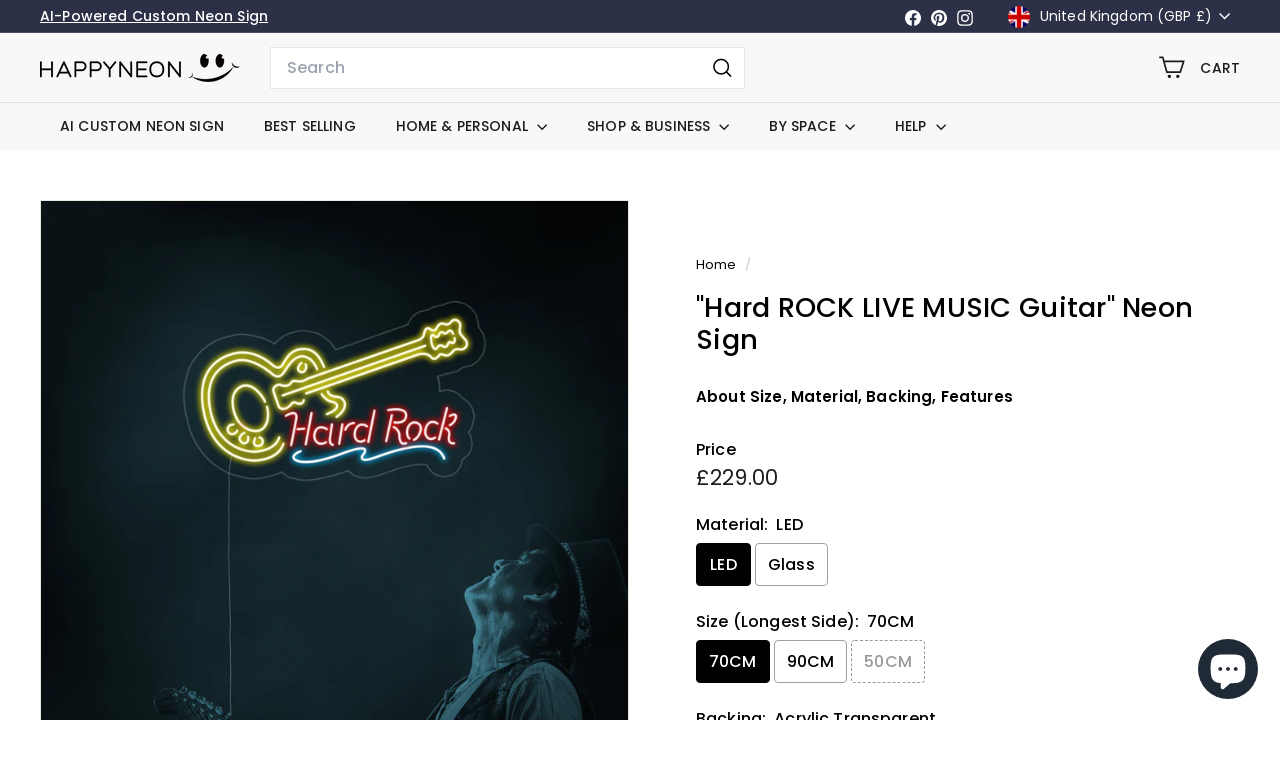

--- FILE ---
content_type: text/html; charset=utf-8
request_url: https://happyneon.uk/products/hard-rock-live-music-guitar-neon-sign
body_size: 64599
content:
<!doctype html>
<html class="no-js" lang="en" dir="ltr">
  <head>
	<script async crossorigin fetchpriority="high" src="/cdn/shopifycloud/importmap-polyfill/es-modules-shim.2.4.0.js"></script>
<script id="pandectes-rules">   /* PANDECTES-GDPR: DO NOT MODIFY AUTO GENERATED CODE OF THIS SCRIPT */      window.PandectesSettings = {"store":{"id":21170071,"plan":"basic","theme":"HAPPYNEON 6.0.0","primaryLocale":"en","adminMode":false,"headless":false,"storefrontRootDomain":"","checkoutRootDomain":"","storefrontAccessToken":""},"tsPublished":1735734618,"declaration":{"showPurpose":false,"showProvider":false,"declIntroText":"We use cookies to optimize website functionality, analyze the performance, and provide personalized experience to you. Some cookies are essential to make the website operate and function correctly. Those cookies cannot be disabled. In this window you can manage your preference of cookies.","showDateGenerated":true},"language":{"languageMode":"Single","fallbackLanguage":"en","languageDetection":"browser","languagesSupported":[]},"texts":{"managed":{"headerText":{"en":"We respect your privacy"},"consentText":{"en":"This website uses cookies to ensure you get the best experience."},"dismissButtonText":{"en":"Ok"},"linkText":{"en":"Learn more"},"imprintText":{"en":"Imprint"},"preferencesButtonText":{"en":"Preferences"},"allowButtonText":{"en":"Accept"},"denyButtonText":{"en":"Decline"},"leaveSiteButtonText":{"en":"Leave this site"},"cookiePolicyText":{"en":"Cookie policy"},"preferencesPopupTitleText":{"en":"Manage consent preferences"},"preferencesPopupIntroText":{"en":"We use cookies to optimize website functionality, analyze the performance, and provide personalized experience to you. Some cookies are essential to make the website operate and function correctly. Those cookies cannot be disabled. In this window you can manage your preference of cookies."},"preferencesPopupCloseButtonText":{"en":"Close"},"preferencesPopupAcceptAllButtonText":{"en":"Accept all"},"preferencesPopupRejectAllButtonText":{"en":"Reject all"},"preferencesPopupSaveButtonText":{"en":"Save preferences"},"accessSectionTitleText":{"en":"Data portability"},"accessSectionParagraphText":{"en":"You have the right to request access to your data at any time."},"rectificationSectionTitleText":{"en":"Data Rectification"},"rectificationSectionParagraphText":{"en":"You have the right to request your data to be updated whenever you think it is appropriate."},"erasureSectionTitleText":{"en":"Right to be forgotten"},"erasureSectionParagraphText":{"en":"You have the right to ask all your data to be erased. After that, you will no longer be able to access your account."},"declIntroText":{"en":"We use cookies to optimize website functionality, analyze the performance, and provide personalized experience to you. Some cookies are essential to make the website operate and function correctly. Those cookies cannot be disabled. In this window you can manage your preference of cookies."}},"categories":{"strictlyNecessaryCookiesTitleText":{"en":"Strictly necessary cookies"},"functionalityCookiesTitleText":{"en":"Functional cookies"},"performanceCookiesTitleText":{"en":"Performance cookies"},"targetingCookiesTitleText":{"en":"Targeting cookies"},"unclassifiedCookiesTitleText":{"en":"Unclassified cookies"},"strictlyNecessaryCookiesDescriptionText":{"en":"These cookies are essential in order to enable you to move around the website and use its features, such as accessing secure areas of the website. The website cannot function properly without these cookies."},"functionalityCookiesDescriptionText":{"en":"These cookies enable the site to provide enhanced functionality and personalisation. They may be set by us or by third party providers whose services we have added to our pages. If you do not allow these cookies then some or all of these services may not function properly."},"performanceCookiesDescriptionText":{"en":"These cookies enable us to monitor and improve the performance of our website. For example, they allow us to count visits, identify traffic sources and see which parts of the site are most popular."},"targetingCookiesDescriptionText":{"en":"These cookies may be set through our site by our advertising partners. They may be used by those companies to build a profile of your interests and show you relevant adverts on other sites.    They do not store directly personal information, but are based on uniquely identifying your browser and internet device. If you do not allow these cookies, you will experience less targeted advertising."},"unclassifiedCookiesDescriptionText":{"en":"Unclassified cookies are cookies that we are in the process of classifying, together with the providers of individual cookies."}},"auto":{"declName":{"en":"Name"},"declPath":{"en":"Path"},"declType":{"en":"Type"},"declDomain":{"en":"Domain"},"declPurpose":{"en":"Purpose"},"declProvider":{"en":"Provider"},"declRetention":{"en":"Retention"},"declFirstParty":{"en":"First-party"},"declThirdParty":{"en":"Third-party"},"declSeconds":{"en":"seconds"},"declMinutes":{"en":"minutes"},"declHours":{"en":"hours"},"declDays":{"en":"days"},"declMonths":{"en":"months"},"declYears":{"en":"years"},"declSession":{"en":"Session"},"cookiesDetailsText":{"en":"Cookies details"},"preferencesPopupAlwaysAllowedText":{"en":"Always allowed"},"submitButton":{"en":"Submit"},"submittingButton":{"en":"Submitting..."},"cancelButton":{"en":"Cancel"},"guestsSupportInfoText":{"en":"Please login with your customer account to further proceed."},"guestsSupportEmailPlaceholder":{"en":"E-mail address"},"guestsSupportEmailValidationError":{"en":"Email is not valid"},"guestsSupportEmailSuccessTitle":{"en":"Thank you for your request"},"guestsSupportEmailFailureTitle":{"en":"A problem occurred"},"guestsSupportEmailSuccessMessage":{"en":"If you are registered as a customer of this store, you will soon receive an email with instructions on how to proceed."},"guestsSupportEmailFailureMessage":{"en":"Your request was not submitted. Please try again and if problem persists, contact store owner for assistance."},"confirmationSuccessTitle":{"en":"Your request is verified"},"confirmationFailureTitle":{"en":"A problem occurred"},"confirmationSuccessMessage":{"en":"We will soon get back to you as to your request."},"confirmationFailureMessage":{"en":"Your request was not verified. Please try again and if problem persists, contact store owner for assistance"},"consentSectionTitleText":{"en":"Your cookie consent"},"consentSectionNoConsentText":{"en":"You have not consented to the cookies policy of this website."},"consentSectionConsentedText":{"en":"You consented to the cookies policy of this website on"},"consentStatus":{"en":"Consent preference"},"consentDate":{"en":"Consent date"},"consentId":{"en":"Consent ID"},"consentSectionChangeConsentActionText":{"en":"Change consent preference"},"accessSectionGDPRRequestsActionText":{"en":"Data subject requests"},"accessSectionAccountInfoActionText":{"en":"Personal data"},"accessSectionOrdersRecordsActionText":{"en":"Orders"},"accessSectionDownloadReportActionText":{"en":"Request export"},"rectificationCommentPlaceholder":{"en":"Describe what you want to be updated"},"rectificationCommentValidationError":{"en":"Comment is required"},"rectificationSectionEditAccountActionText":{"en":"Request an update"},"erasureSectionRequestDeletionActionText":{"en":"Request personal data deletion"}}},"library":{"previewMode":false,"fadeInTimeout":0,"defaultBlocked":7,"showLink":true,"showImprintLink":false,"showGoogleLink":false,"enabled":true,"cookie":{"name":"_pandectes_gdpr","expiryDays":365,"secure":true,"domain":""},"dismissOnScroll":false,"dismissOnWindowClick":false,"dismissOnTimeout":false,"palette":{"popup":{"background":"#2C3147","backgroundForCalculations":{"a":1,"b":71,"g":49,"r":44},"text":"#FFFFFF"},"button":{"background":"#9C00F7","backgroundForCalculations":{"a":1,"b":247,"g":0,"r":156},"text":"#FFFFFF","textForCalculation":{"a":1,"b":255,"g":255,"r":255},"border":"transparent"}},"content":{"href":"https://happyneon.uk/policies/privacy-policy","imprintHref":"/","close":"&#10005;","target":"","logo":""},"window":"<div role=\"dialog\" aria-live=\"polite\" aria-label=\"cookieconsent\" aria-describedby=\"cookieconsent:desc\" id=\"pandectes-banner\" class=\"cc-window-wrapper cc-bottom-wrapper\"><div class=\"pd-cookie-banner-window cc-window {{classes}}\"><!--googleoff: all-->{{children}}<!--googleon: all--></div></div>","compliance":{"opt-both":"<div class=\"cc-compliance cc-highlight\">{{deny}}{{allow}}</div>"},"type":"opt-both","layouts":{"basic":"{{messagelink}}{{compliance}}{{close}}"},"position":"bottom","theme":"edgeless","revokable":false,"animateRevokable":false,"revokableReset":false,"revokableLogoUrl":"https://cdn.shopify.com/s/files/1/2117/0071/t/15/assets/pandectes-reopen-logo.png?v=1735734618","revokablePlacement":"bottom-left","revokableMarginHorizontal":15,"revokableMarginVertical":15,"static":false,"autoAttach":true,"hasTransition":true,"blacklistPage":[""]},"geolocation":{"auOnly":false,"brOnly":false,"caOnly":false,"chOnly":false,"euOnly":true,"jpOnly":false,"nzOnly":false,"thOnly":false,"zaOnly":false,"canadaOnly":false,"globalVisibility":false},"dsr":{"guestsSupport":false,"accessSectionDownloadReportAuto":false},"banner":{"resetTs":1707378897,"extraCss":"        .cc-banner-logo {max-width: 24em!important;}    @media(min-width: 768px) {.cc-window.cc-floating{max-width: 24em!important;width: 24em!important;}}    .cc-message, .pd-cookie-banner-window .cc-header, .cc-logo {text-align: left}    .cc-window-wrapper{z-index: 2147483647;}    .cc-window{z-index: 2147483647;font-family: inherit;}    .pd-cookie-banner-window .cc-header{font-family: inherit;}    .pd-cp-ui{font-family: inherit; background-color: #2C3147;color:#FFFFFF;}    button.pd-cp-btn, a.pd-cp-btn{background-color:#9C00F7;color:#FFFFFF!important;}    input + .pd-cp-preferences-slider{background-color: rgba(255, 255, 255, 0.3)}    .pd-cp-scrolling-section::-webkit-scrollbar{background-color: rgba(255, 255, 255, 0.3)}    input:checked + .pd-cp-preferences-slider{background-color: rgba(255, 255, 255, 1)}    .pd-cp-scrolling-section::-webkit-scrollbar-thumb {background-color: rgba(255, 255, 255, 1)}    .pd-cp-ui-close{color:#FFFFFF;}    .pd-cp-preferences-slider:before{background-color: #2C3147}    .pd-cp-title:before {border-color: #FFFFFF!important}    .pd-cp-preferences-slider{background-color:#FFFFFF}    .pd-cp-toggle{color:#FFFFFF!important}    @media(max-width:699px) {.pd-cp-ui-close-top svg {fill: #FFFFFF}}    .pd-cp-toggle:hover,.pd-cp-toggle:visited,.pd-cp-toggle:active{color:#FFFFFF!important}    .pd-cookie-banner-window {}  ","customJavascript":null,"showPoweredBy":false,"hybridStrict":false,"cookiesBlockedByDefault":"7","isActive":false,"implicitSavePreferences":false,"cookieIcon":false,"blockBots":false,"showCookiesDetails":true,"hasTransition":true,"blockingPage":false,"showOnlyLandingPage":false,"leaveSiteUrl":"https://www.google.com","linkRespectStoreLang":false},"cookies":{"0":[{"name":"secure_customer_sig","type":"http","domain":"happyneon.uk","path":"/","provider":"Shopify","firstParty":true,"retention":"1 year(s)","expires":1,"unit":"declYears","purpose":{"en":"Used in connection with customer login."}},{"name":"localization","type":"http","domain":"happyneon.uk","path":"/","provider":"Shopify","firstParty":true,"retention":"1 year(s)","expires":1,"unit":"declYears","purpose":{"en":"Shopify store localization"}},{"name":"cart_currency","type":"http","domain":"happyneon.uk","path":"/","provider":"Shopify","firstParty":true,"retention":"2 ","expires":2,"unit":"declSession","purpose":{"en":"The cookie is necessary for the secure checkout and payment function on the website. This function is provided by shopify.com."}},{"name":"_cmp_a","type":"http","domain":".happyneon.uk","path":"/","provider":"Shopify","firstParty":true,"retention":"1 day(s)","expires":1,"unit":"declDays","purpose":{"en":"Used for managing customer privacy settings."}},{"name":"keep_alive","type":"http","domain":"happyneon.uk","path":"/","provider":"Shopify","firstParty":true,"retention":"30 minute(s)","expires":30,"unit":"declMinutes","purpose":{"en":"Used in connection with buyer localization."}},{"name":"shopify_pay_redirect","type":"http","domain":"happyneon.uk","path":"/","provider":"Shopify","firstParty":true,"retention":"1 hour(s)","expires":1,"unit":"declHours","purpose":{"en":"The cookie is necessary for the secure checkout and payment function on the website. This function is provided by shopify.com."}},{"name":"cart","type":"http","domain":"happyneon.uk","path":"/","provider":"Shopify","firstParty":true,"retention":"2 ","expires":2,"unit":"declSession","purpose":{"en":"Necessary for the shopping cart functionality on the website."}},{"name":"cart_sig","type":"http","domain":"happyneon.uk","path":"/","provider":"Shopify","firstParty":true,"retention":"2 ","expires":2,"unit":"declSession","purpose":{"en":"Shopify analytics."}},{"name":"_tracking_consent","type":"http","domain":".happyneon.uk","path":"/","provider":"Shopify","firstParty":true,"retention":"1 year(s)","expires":1,"unit":"declYears","purpose":{"en":"Tracking preferences."}},{"name":"cart_ts","type":"http","domain":"happyneon.uk","path":"/","provider":"Shopify","firstParty":true,"retention":"2 ","expires":2,"unit":"declSession","purpose":{"en":"Used in connection with checkout."}},{"name":"_secure_session_id","type":"http","domain":"happyneon.uk","path":"/","provider":"Shopify","firstParty":true,"retention":"1 month(s)","expires":1,"unit":"declMonths","purpose":{"en":"Used in connection with navigation through a storefront."}}],"1":[],"2":[{"name":"_shopify_y","type":"http","domain":".happyneon.uk","path":"/","provider":"Shopify","firstParty":true,"retention":"1 year(s)","expires":1,"unit":"declYears","purpose":{"en":"Shopify analytics."}},{"name":"_orig_referrer","type":"http","domain":".happyneon.uk","path":"/","provider":"Shopify","firstParty":true,"retention":"2 ","expires":2,"unit":"declSession","purpose":{"en":"Tracks landing pages."}},{"name":"_landing_page","type":"http","domain":".happyneon.uk","path":"/","provider":"Shopify","firstParty":true,"retention":"2 ","expires":2,"unit":"declSession","purpose":{"en":"Tracks landing pages."}},{"name":"_gid","type":"http","domain":".happyneon.uk","path":"/","provider":"Google","firstParty":true,"retention":"1 day(s)","expires":1,"unit":"declDays","purpose":{"en":"Cookie is placed by Google Analytics to count and track pageviews."}},{"name":"_gat","type":"http","domain":".happyneon.uk","path":"/","provider":"Google","firstParty":true,"retention":"1 minute(s)","expires":1,"unit":"declMinutes","purpose":{"en":"Cookie is placed by Google Analytics to filter requests from bots."}},{"name":"_shopify_s","type":"http","domain":".happyneon.uk","path":"/","provider":"Shopify","firstParty":true,"retention":"30 minute(s)","expires":30,"unit":"declMinutes","purpose":{"en":"Shopify analytics."}},{"name":"_shopify_sa_t","type":"http","domain":".happyneon.uk","path":"/","provider":"Shopify","firstParty":true,"retention":"30 minute(s)","expires":30,"unit":"declMinutes","purpose":{"en":"Shopify analytics relating to marketing & referrals."}},{"name":"_shopify_sa_p","type":"http","domain":".happyneon.uk","path":"/","provider":"Shopify","firstParty":true,"retention":"30 minute(s)","expires":30,"unit":"declMinutes","purpose":{"en":"Shopify analytics relating to marketing & referrals."}},{"name":"_ga","type":"http","domain":".happyneon.uk","path":"/","provider":"Google","firstParty":true,"retention":"1 year(s)","expires":1,"unit":"declYears","purpose":{"en":"Cookie is set by Google Analytics with unknown functionality"}},{"name":"_shopify_s","type":"http","domain":"uk","path":"/","provider":"Shopify","firstParty":false,"retention":"Session","expires":1,"unit":"declSeconds","purpose":{"en":"Shopify analytics."}},{"name":"_boomr_clss","type":"html_local","domain":"https://happyneon.uk","path":"/","provider":"Shopify","firstParty":true,"retention":"Persistent","expires":1,"unit":"declYears","purpose":{"en":"Used to monitor and optimize the performance of Shopify stores."}},{"name":"_ga_MP3KQ2F16M","type":"http","domain":".happyneon.uk","path":"/","provider":"Google","firstParty":true,"retention":"1 year(s)","expires":1,"unit":"declYears","purpose":{"en":""}},{"name":"_ga_JB5FMBBFJR","type":"http","domain":".happyneon.uk","path":"/","provider":"Google","firstParty":true,"retention":"1 year(s)","expires":1,"unit":"declYears","purpose":{"en":""}},{"name":"_ga_5CJKPD9WR7","type":"http","domain":".happyneon.uk","path":"/","provider":"Google","firstParty":true,"retention":"1 year(s)","expires":1,"unit":"declYears","purpose":{"en":""}},{"name":"_ga_CG1RFEEJGE","type":"http","domain":".happyneon.uk","path":"/","provider":"Google","firstParty":true,"retention":"1 year(s)","expires":1,"unit":"declYears","purpose":{"en":""}}],"4":[{"name":"test_cookie","type":"http","domain":".doubleclick.net","path":"/","provider":"Google","firstParty":false,"retention":"15 minute(s)","expires":15,"unit":"declMinutes","purpose":{"en":"To measure the visitors’ actions after they click through from an advert. Expires after each visit."}},{"name":"_gcl_au","type":"http","domain":".happyneon.uk","path":"/","provider":"Google","firstParty":true,"retention":"3 month(s)","expires":3,"unit":"declMonths","purpose":{"en":"Cookie is placed by Google Tag Manager to track conversions."}},{"name":"wpm-domain-test","type":"http","domain":"happyneon.uk","path":"/","provider":"Shopify","firstParty":true,"retention":"Session","expires":1,"unit":"declSeconds","purpose":{"en":"Used to test the storage of parameters about products added to the cart or payment currency"}},{"name":"IDE","type":"http","domain":".doubleclick.net","path":"/","provider":"Google","firstParty":false,"retention":"1 year(s)","expires":1,"unit":"declYears","purpose":{"en":"To measure the visitors’ actions after they click through from an advert. Expires after 1 year."}},{"name":"wpm-domain-test","type":"http","domain":"uk","path":"/","provider":"Shopify","firstParty":false,"retention":"Session","expires":1,"unit":"declSeconds","purpose":{"en":"Used to test the storage of parameters about products added to the cart or payment currency"}}],"8":[{"name":"af_customer_id","type":"html_session","domain":"https://happyneon.uk","path":"/","provider":"Unknown","firstParty":true,"retention":"Session","expires":1,"unit":"declYears","purpose":{"en":""}},{"name":"test","type":"html_local","domain":"https://happyneon.uk","path":"/","provider":"Unknown","firstParty":true,"retention":"Persistent","expires":1,"unit":"declYears","purpose":{"en":""}},{"name":"bugsnag-anonymous-id","type":"html_local","domain":"https://happyneon.uk","path":"/","provider":"Unknown","firstParty":true,"retention":"Persistent","expires":1,"unit":"declYears","purpose":{"en":""}},{"name":"shopifyChatData","type":"html_local","domain":"https://happyneon.uk","path":"/","provider":"Unknown","firstParty":true,"retention":"Persistent","expires":1,"unit":"declYears","purpose":{"en":""}},{"name":"rc::c","type":"html_session","domain":"https://www.recaptcha.net","path":"/","provider":"Unknown","firstParty":false,"retention":"Session","expires":1,"unit":"declYears","purpose":{"en":""}},{"name":"af_file_version","type":"html_session","domain":"https://happyneon.uk","path":"/","provider":"Unknown","firstParty":true,"retention":"Session","expires":1,"unit":"declYears","purpose":{"en":""}},{"name":"local-storage-test","type":"html_local","domain":"https://happyneon.uk","path":"/","provider":"Unknown","firstParty":true,"retention":"Persistent","expires":1,"unit":"declYears","purpose":{"en":""}},{"name":"test","type":"html_session","domain":"https://happyneon.uk","path":"/","provider":"Unknown","firstParty":true,"retention":"Session","expires":1,"unit":"declYears","purpose":{"en":""}},{"name":"rc::a","type":"html_local","domain":"https://www.recaptcha.net","path":"/","provider":"Unknown","firstParty":false,"retention":"Persistent","expires":1,"unit":"declYears","purpose":{"en":""}}]},"blocker":{"isActive":false,"googleConsentMode":{"id":"","analyticsId":"","adwordsId":"","isActive":false,"adStorageCategory":4,"analyticsStorageCategory":2,"personalizationStorageCategory":1,"functionalityStorageCategory":1,"customEvent":true,"securityStorageCategory":0,"redactData":true,"urlPassthrough":false,"dataLayerProperty":"dataLayer"},"facebookPixel":{"id":"","isActive":false,"ldu":false},"microsoft":{},"rakuten":{"isActive":false,"cmp":false,"ccpa":false},"gpcIsActive":false,"defaultBlocked":7,"patterns":{"whiteList":[],"blackList":{"1":[],"2":[],"4":[],"8":[]},"iframesWhiteList":[],"iframesBlackList":{"1":[],"2":[],"4":[],"8":[]},"beaconsWhiteList":[],"beaconsBlackList":{"1":[],"2":[],"4":[],"8":[]}}}}      !function(){"use strict";window.PandectesRules=window.PandectesRules||{},window.PandectesRules.manualBlacklist={1:[],2:[],4:[]},window.PandectesRules.blacklistedIFrames={1:[],2:[],4:[]},window.PandectesRules.blacklistedCss={1:[],2:[],4:[]},window.PandectesRules.blacklistedBeacons={1:[],2:[],4:[]};var e="javascript/blocked";function t(e){return new RegExp(e.replace(/[/\\.+?$()]/g,"\\$&").replace("*","(.*)"))}var n=function(e){var t=arguments.length>1&&void 0!==arguments[1]?arguments[1]:"log";new URLSearchParams(window.location.search).get("log")&&console[t]("PandectesRules: ".concat(e))};function a(e){var t=document.createElement("script");t.async=!0,t.src=e,document.head.appendChild(t)}function r(e,t){var n=Object.keys(e);if(Object.getOwnPropertySymbols){var a=Object.getOwnPropertySymbols(e);t&&(a=a.filter((function(t){return Object.getOwnPropertyDescriptor(e,t).enumerable}))),n.push.apply(n,a)}return n}function o(e){for(var t=1;t<arguments.length;t++){var n=null!=arguments[t]?arguments[t]:{};t%2?r(Object(n),!0).forEach((function(t){s(e,t,n[t])})):Object.getOwnPropertyDescriptors?Object.defineProperties(e,Object.getOwnPropertyDescriptors(n)):r(Object(n)).forEach((function(t){Object.defineProperty(e,t,Object.getOwnPropertyDescriptor(n,t))}))}return e}function i(e){var t=function(e,t){if("object"!=typeof e||!e)return e;var n=e[Symbol.toPrimitive];if(void 0!==n){var a=n.call(e,t||"default");if("object"!=typeof a)return a;throw new TypeError("@@toPrimitive must return a primitive value.")}return("string"===t?String:Number)(e)}(e,"string");return"symbol"==typeof t?t:t+""}function s(e,t,n){return(t=i(t))in e?Object.defineProperty(e,t,{value:n,enumerable:!0,configurable:!0,writable:!0}):e[t]=n,e}function c(e,t){return function(e){if(Array.isArray(e))return e}(e)||function(e,t){var n=null==e?null:"undefined"!=typeof Symbol&&e[Symbol.iterator]||e["@@iterator"];if(null!=n){var a,r,o,i,s=[],c=!0,l=!1;try{if(o=(n=n.call(e)).next,0===t){if(Object(n)!==n)return;c=!1}else for(;!(c=(a=o.call(n)).done)&&(s.push(a.value),s.length!==t);c=!0);}catch(e){l=!0,r=e}finally{try{if(!c&&null!=n.return&&(i=n.return(),Object(i)!==i))return}finally{if(l)throw r}}return s}}(e,t)||d(e,t)||function(){throw new TypeError("Invalid attempt to destructure non-iterable instance.\nIn order to be iterable, non-array objects must have a [Symbol.iterator]() method.")}()}function l(e){return function(e){if(Array.isArray(e))return u(e)}(e)||function(e){if("undefined"!=typeof Symbol&&null!=e[Symbol.iterator]||null!=e["@@iterator"])return Array.from(e)}(e)||d(e)||function(){throw new TypeError("Invalid attempt to spread non-iterable instance.\nIn order to be iterable, non-array objects must have a [Symbol.iterator]() method.")}()}function d(e,t){if(e){if("string"==typeof e)return u(e,t);var n=Object.prototype.toString.call(e).slice(8,-1);return"Object"===n&&e.constructor&&(n=e.constructor.name),"Map"===n||"Set"===n?Array.from(e):"Arguments"===n||/^(?:Ui|I)nt(?:8|16|32)(?:Clamped)?Array$/.test(n)?u(e,t):void 0}}function u(e,t){(null==t||t>e.length)&&(t=e.length);for(var n=0,a=new Array(t);n<t;n++)a[n]=e[n];return a}var f=window.PandectesRulesSettings||window.PandectesSettings,g=!(void 0===window.dataLayer||!Array.isArray(window.dataLayer)||!window.dataLayer.some((function(e){return"pandectes_full_scan"===e.event}))),p=function(){var e,t=arguments.length>0&&void 0!==arguments[0]?arguments[0]:"_pandectes_gdpr",n=("; "+document.cookie).split("; "+t+"=");if(n.length<2)e={};else{var a=n.pop().split(";");e=window.atob(a.shift())}var r=function(e){try{return JSON.parse(e)}catch(e){return!1}}(e);return!1!==r?r:e}(),h=f.banner.isActive,y=f.blocker,v=y.defaultBlocked,w=y.patterns,m=p&&null!==p.preferences&&void 0!==p.preferences?p.preferences:null,b=g?0:h?null===m?v:m:0,k={1:!(1&b),2:!(2&b),4:!(4&b)},_=w.blackList,S=w.whiteList,L=w.iframesBlackList,C=w.iframesWhiteList,P=w.beaconsBlackList,A=w.beaconsWhiteList,O={blackList:[],whiteList:[],iframesBlackList:{1:[],2:[],4:[],8:[]},iframesWhiteList:[],beaconsBlackList:{1:[],2:[],4:[],8:[]},beaconsWhiteList:[]};[1,2,4].map((function(e){var n;k[e]||((n=O.blackList).push.apply(n,l(_[e].length?_[e].map(t):[])),O.iframesBlackList[e]=L[e].length?L[e].map(t):[],O.beaconsBlackList[e]=P[e].length?P[e].map(t):[])})),O.whiteList=S.length?S.map(t):[],O.iframesWhiteList=C.length?C.map(t):[],O.beaconsWhiteList=A.length?A.map(t):[];var E={scripts:[],iframes:{1:[],2:[],4:[]},beacons:{1:[],2:[],4:[]},css:{1:[],2:[],4:[]}},I=function(t,n){return t&&(!n||n!==e)&&(!O.blackList||O.blackList.some((function(e){return e.test(t)})))&&(!O.whiteList||O.whiteList.every((function(e){return!e.test(t)})))},B=function(e,t){var n=O.iframesBlackList[t],a=O.iframesWhiteList;return e&&(!n||n.some((function(t){return t.test(e)})))&&(!a||a.every((function(t){return!t.test(e)})))},j=function(e,t){var n=O.beaconsBlackList[t],a=O.beaconsWhiteList;return e&&(!n||n.some((function(t){return t.test(e)})))&&(!a||a.every((function(t){return!t.test(e)})))},T=new MutationObserver((function(e){for(var t=0;t<e.length;t++)for(var n=e[t].addedNodes,a=0;a<n.length;a++){var r=n[a],o=r.dataset&&r.dataset.cookiecategory;if(1===r.nodeType&&"LINK"===r.tagName){var i=r.dataset&&r.dataset.href;if(i&&o)switch(o){case"functionality":case"C0001":E.css[1].push(i);break;case"performance":case"C0002":E.css[2].push(i);break;case"targeting":case"C0003":E.css[4].push(i)}}}})),R=new MutationObserver((function(t){for(var a=0;a<t.length;a++)for(var r=t[a].addedNodes,o=function(){var t=r[i],a=t.src||t.dataset&&t.dataset.src,o=t.dataset&&t.dataset.cookiecategory;if(1===t.nodeType&&"IFRAME"===t.tagName){if(a){var s=!1;B(a,1)||"functionality"===o||"C0001"===o?(s=!0,E.iframes[1].push(a)):B(a,2)||"performance"===o||"C0002"===o?(s=!0,E.iframes[2].push(a)):(B(a,4)||"targeting"===o||"C0003"===o)&&(s=!0,E.iframes[4].push(a)),s&&(t.removeAttribute("src"),t.setAttribute("data-src",a))}}else if(1===t.nodeType&&"IMG"===t.tagName){if(a){var c=!1;j(a,1)?(c=!0,E.beacons[1].push(a)):j(a,2)?(c=!0,E.beacons[2].push(a)):j(a,4)&&(c=!0,E.beacons[4].push(a)),c&&(t.removeAttribute("src"),t.setAttribute("data-src",a))}}else if(1===t.nodeType&&"SCRIPT"===t.tagName){var l=t.type,d=!1;if(I(a,l)?(n("rule blocked: ".concat(a)),d=!0):a&&o?n("manually blocked @ ".concat(o,": ").concat(a)):o&&n("manually blocked @ ".concat(o,": inline code")),d){E.scripts.push([t,l]),t.type=e;t.addEventListener("beforescriptexecute",(function n(a){t.getAttribute("type")===e&&a.preventDefault(),t.removeEventListener("beforescriptexecute",n)})),t.parentElement&&t.parentElement.removeChild(t)}}},i=0;i<r.length;i++)o()})),D=document.createElement,x={src:Object.getOwnPropertyDescriptor(HTMLScriptElement.prototype,"src"),type:Object.getOwnPropertyDescriptor(HTMLScriptElement.prototype,"type")};window.PandectesRules.unblockCss=function(e){var t=E.css[e]||[];t.length&&n("Unblocking CSS for ".concat(e)),t.forEach((function(e){var t=document.querySelector('link[data-href^="'.concat(e,'"]'));t.removeAttribute("data-href"),t.href=e})),E.css[e]=[]},window.PandectesRules.unblockIFrames=function(e){var t=E.iframes[e]||[];t.length&&n("Unblocking IFrames for ".concat(e)),O.iframesBlackList[e]=[],t.forEach((function(e){var t=document.querySelector('iframe[data-src^="'.concat(e,'"]'));t.removeAttribute("data-src"),t.src=e})),E.iframes[e]=[]},window.PandectesRules.unblockBeacons=function(e){var t=E.beacons[e]||[];t.length&&n("Unblocking Beacons for ".concat(e)),O.beaconsBlackList[e]=[],t.forEach((function(e){var t=document.querySelector('img[data-src^="'.concat(e,'"]'));t.removeAttribute("data-src"),t.src=e})),E.beacons[e]=[]},window.PandectesRules.unblockInlineScripts=function(e){var t=1===e?"functionality":2===e?"performance":"targeting",a=document.querySelectorAll('script[type="javascript/blocked"][data-cookiecategory="'.concat(t,'"]'));n("unblockInlineScripts: ".concat(a.length," in ").concat(t)),a.forEach((function(e){var t=document.createElement("script");t.type="text/javascript",e.hasAttribute("src")?t.src=e.getAttribute("src"):t.textContent=e.textContent,document.head.appendChild(t),e.parentNode.removeChild(e)}))},window.PandectesRules.unblockInlineCss=function(e){var t=1===e?"functionality":2===e?"performance":"targeting",a=document.querySelectorAll('link[data-cookiecategory="'.concat(t,'"]'));n("unblockInlineCss: ".concat(a.length," in ").concat(t)),a.forEach((function(e){e.href=e.getAttribute("data-href")}))},window.PandectesRules.unblock=function(e){e.length<1?(O.blackList=[],O.whiteList=[],O.iframesBlackList=[],O.iframesWhiteList=[]):(O.blackList&&(O.blackList=O.blackList.filter((function(t){return e.every((function(e){return"string"==typeof e?!t.test(e):e instanceof RegExp?t.toString()!==e.toString():void 0}))}))),O.whiteList&&(O.whiteList=[].concat(l(O.whiteList),l(e.map((function(e){if("string"==typeof e){var n=".*"+t(e)+".*";if(O.whiteList.every((function(e){return e.toString()!==n.toString()})))return new RegExp(n)}else if(e instanceof RegExp&&O.whiteList.every((function(t){return t.toString()!==e.toString()})))return e;return null})).filter(Boolean)))));var a=0;l(E.scripts).forEach((function(e,t){var n=c(e,2),r=n[0],o=n[1];if(function(e){var t=e.getAttribute("src");return O.blackList&&O.blackList.every((function(e){return!e.test(t)}))||O.whiteList&&O.whiteList.some((function(e){return e.test(t)}))}(r)){for(var i=document.createElement("script"),s=0;s<r.attributes.length;s++){var l=r.attributes[s];"src"!==l.name&&"type"!==l.name&&i.setAttribute(l.name,r.attributes[s].value)}i.setAttribute("src",r.src),i.setAttribute("type",o||"application/javascript"),document.head.appendChild(i),E.scripts.splice(t-a,1),a++}})),0==O.blackList.length&&0===O.iframesBlackList[1].length&&0===O.iframesBlackList[2].length&&0===O.iframesBlackList[4].length&&0===O.beaconsBlackList[1].length&&0===O.beaconsBlackList[2].length&&0===O.beaconsBlackList[4].length&&(n("Disconnecting observers"),R.disconnect(),T.disconnect())};var N=f.store,U=N.adminMode,z=N.headless,M=N.storefrontRootDomain,q=N.checkoutRootDomain,F=N.storefrontAccessToken,W=f.banner.isActive,H=f.blocker.defaultBlocked;W&&function(e){if(window.Shopify&&window.Shopify.customerPrivacy)e();else{var t=null;window.Shopify&&window.Shopify.loadFeatures&&window.Shopify.trackingConsent?e():t=setInterval((function(){window.Shopify&&window.Shopify.loadFeatures&&(clearInterval(t),window.Shopify.loadFeatures([{name:"consent-tracking-api",version:"0.1"}],(function(t){t?n("Shopify.customerPrivacy API - failed to load"):(n("shouldShowBanner() -> ".concat(window.Shopify.trackingConsent.shouldShowBanner()," | saleOfDataRegion() -> ").concat(window.Shopify.trackingConsent.saleOfDataRegion())),e())})))}),10)}}((function(){!function(){var e=window.Shopify.trackingConsent;if(!1!==e.shouldShowBanner()||null!==m||7!==H)try{var t=U&&!(window.Shopify&&window.Shopify.AdminBarInjector),a={preferences:!(1&b)||g||t,analytics:!(2&b)||g||t,marketing:!(4&b)||g||t};z&&(a.headlessStorefront=!0,a.storefrontRootDomain=null!=M&&M.length?M:window.location.hostname,a.checkoutRootDomain=null!=q&&q.length?q:"checkout.".concat(window.location.hostname),a.storefrontAccessToken=null!=F&&F.length?F:""),e.firstPartyMarketingAllowed()===a.marketing&&e.analyticsProcessingAllowed()===a.analytics&&e.preferencesProcessingAllowed()===a.preferences||e.setTrackingConsent(a,(function(e){e&&e.error?n("Shopify.customerPrivacy API - failed to setTrackingConsent"):n("setTrackingConsent(".concat(JSON.stringify(a),")"))}))}catch(e){n("Shopify.customerPrivacy API - exception")}}(),function(){if(z){var e=window.Shopify.trackingConsent,t=e.currentVisitorConsent();if(navigator.globalPrivacyControl&&""===t.sale_of_data){var a={sale_of_data:!1,headlessStorefront:!0};a.storefrontRootDomain=null!=M&&M.length?M:window.location.hostname,a.checkoutRootDomain=null!=q&&q.length?q:"checkout.".concat(window.location.hostname),a.storefrontAccessToken=null!=F&&F.length?F:"",e.setTrackingConsent(a,(function(e){e&&e.error?n("Shopify.customerPrivacy API - failed to setTrackingConsent({".concat(JSON.stringify(a),")")):n("setTrackingConsent(".concat(JSON.stringify(a),")"))}))}}}()}));var G=["AT","BE","BG","HR","CY","CZ","DK","EE","FI","FR","DE","GR","HU","IE","IT","LV","LT","LU","MT","NL","PL","PT","RO","SK","SI","ES","SE","GB","LI","NO","IS"],J=f.banner,V=J.isActive,K=J.hybridStrict,$=f.geolocation,Y=$.caOnly,Z=void 0!==Y&&Y,Q=$.euOnly,X=void 0!==Q&&Q,ee=$.brOnly,te=void 0!==ee&&ee,ne=$.jpOnly,ae=void 0!==ne&&ne,re=$.thOnly,oe=void 0!==re&&re,ie=$.chOnly,se=void 0!==ie&&ie,ce=$.zaOnly,le=void 0!==ce&&ce,de=$.canadaOnly,ue=void 0!==de&&de,fe=$.globalVisibility,ge=void 0===fe||fe,pe=f.blocker,he=pe.defaultBlocked,ye=void 0===he?7:he,ve=pe.googleConsentMode,we=ve.isActive,me=ve.customEvent,be=ve.id,ke=void 0===be?"":be,_e=ve.analyticsId,Se=void 0===_e?"":_e,Le=ve.adwordsId,Ce=void 0===Le?"":Le,Pe=ve.redactData,Ae=ve.urlPassthrough,Oe=ve.adStorageCategory,Ee=ve.analyticsStorageCategory,Ie=ve.functionalityStorageCategory,Be=ve.personalizationStorageCategory,je=ve.securityStorageCategory,Te=ve.dataLayerProperty,Re=void 0===Te?"dataLayer":Te,De=ve.waitForUpdate,xe=void 0===De?0:De,Ne=ve.useNativeChannel,Ue=void 0!==Ne&&Ne;function ze(){window[Re].push(arguments)}window[Re]=window[Re]||[];var Me,qe,Fe={hasInitialized:!1,useNativeChannel:!1,ads_data_redaction:!1,url_passthrough:!1,data_layer_property:"dataLayer",storage:{ad_storage:"granted",ad_user_data:"granted",ad_personalization:"granted",analytics_storage:"granted",functionality_storage:"granted",personalization_storage:"granted",security_storage:"granted"}};if(V&&we){var We=ye&Oe?"denied":"granted",He=ye&Ee?"denied":"granted",Ge=ye&Ie?"denied":"granted",Je=ye&Be?"denied":"granted",Ve=ye&je?"denied":"granted";Fe.hasInitialized=!0,Fe.useNativeChannel=Ue,Fe.url_passthrough=Ae,Fe.ads_data_redaction="denied"===We&&Pe,Fe.storage.ad_storage=We,Fe.storage.ad_user_data=We,Fe.storage.ad_personalization=We,Fe.storage.analytics_storage=He,Fe.storage.functionality_storage=Ge,Fe.storage.personalization_storage=Je,Fe.storage.security_storage=Ve,Fe.data_layer_property=Re||"dataLayer",Fe.ads_data_redaction&&ze("set","ads_data_redaction",Fe.ads_data_redaction),Fe.url_passthrough&&ze("set","url_passthrough",Fe.url_passthrough),function(){!1===Ue?console.log("Pandectes: Google Consent Mode (av2)"):console.log("Pandectes: Google Consent Mode (av2nc)");var e=b!==ye?{wait_for_update:xe||500}:xe?{wait_for_update:xe}:{};ge&&!K?ze("consent","default",o(o({},Fe.storage),e)):(ze("consent","default",o(o(o({},Fe.storage),e),{},{region:[].concat(l(X||K?G:[]),l(Z&&!K?["US-CA","US-VA","US-CT","US-UT","US-CO"]:[]),l(te&&!K?["BR"]:[]),l(ae&&!K?["JP"]:[]),l(ue&&!K?["CA"]:[]),l(oe&&!K?["TH"]:[]),l(se&&!K?["CH"]:[]),l(le&&!K?["ZA"]:[]))})),ze("consent","default",{ad_storage:"granted",ad_user_data:"granted",ad_personalization:"granted",analytics_storage:"granted",functionality_storage:"granted",personalization_storage:"granted",security_storage:"granted"}));if(null!==m){var t=b&Oe?"denied":"granted",n=b&Ee?"denied":"granted",r=b&Ie?"denied":"granted",i=b&Be?"denied":"granted",s=b&je?"denied":"granted";Fe.storage.ad_storage=t,Fe.storage.ad_user_data=t,Fe.storage.ad_personalization=t,Fe.storage.analytics_storage=n,Fe.storage.functionality_storage=r,Fe.storage.personalization_storage=i,Fe.storage.security_storage=s,ze("consent","update",Fe.storage)}(ke.length||Se.length||Ce.length)&&(window[Fe.data_layer_property].push({"pandectes.start":(new Date).getTime(),event:"pandectes-rules.min.js"}),(Se.length||Ce.length)&&ze("js",new Date));var c="https://www.googletagmanager.com";if(ke.length){var d=ke.split(",");window[Fe.data_layer_property].push({"gtm.start":(new Date).getTime(),event:"gtm.js"});for(var u=0;u<d.length;u++){var f="dataLayer"!==Fe.data_layer_property?"&l=".concat(Fe.data_layer_property):"";a("".concat(c,"/gtm.js?id=").concat(d[u].trim()).concat(f))}}if(Se.length)for(var g=Se.split(","),p=0;p<g.length;p++){var h=g[p].trim();h.length&&(a("".concat(c,"/gtag/js?id=").concat(h)),ze("config",h,{send_page_view:!1}))}if(Ce.length)for(var y=Ce.split(","),v=0;v<y.length;v++){var w=y[v].trim();w.length&&(a("".concat(c,"/gtag/js?id=").concat(w)),ze("config",w,{allow_enhanced_conversions:!0}))}}()}V&&me&&(qe={event:"Pandectes_Consent_Update",pandectes_status:7===(Me=b)?"deny":0===Me?"allow":"mixed",pandectes_categories:{C0000:"allow",C0001:k[1]?"allow":"deny",C0002:k[2]?"allow":"deny",C0003:k[4]?"allow":"deny"}},window[Re].push(qe),null!==m&&function(e){if(window.Shopify&&window.Shopify.analytics)e();else{var t=null;window.Shopify&&window.Shopify.analytics?e():t=setInterval((function(){window.Shopify&&window.Shopify.analytics&&(clearInterval(t),e())}),10)}}((function(){console.log("publishing Web Pixels API custom event"),window.Shopify.analytics.publish("Pandectes_Consent_Update",qe)})));var Ke=f.blocker,$e=Ke.klaviyoIsActive,Ye=Ke.googleConsentMode.adStorageCategory;$e&&window.addEventListener("PandectesEvent_OnConsent",(function(e){var t=e.detail.preferences;if(null!=t){var n=t&Ye?"denied":"granted";void 0!==window.klaviyo&&window.klaviyo.isIdentified()&&window.klaviyo.push(["identify",{ad_personalization:n,ad_user_data:n}])}})),f.banner.revokableTrigger&&window.addEventListener("PandectesEvent_OnInitialize",(function(){document.querySelectorAll('[href*="#reopenBanner"]').forEach((function(e){e.onclick=function(e){e.preventDefault(),window.Pandectes.fn.revokeConsent()}}))}));var Ze=f.banner.isActive,Qe=f.blocker,Xe=Qe.defaultBlocked,et=void 0===Xe?7:Xe,tt=Qe.microsoft,nt=tt.isActive,at=tt.uetTags,rt=tt.dataLayerProperty,ot=void 0===rt?"uetq":rt,it={hasInitialized:!1,data_layer_property:"uetq",storage:{ad_storage:"granted"}};if(window[ot]=window[ot]||[],nt&&ft("_uetmsdns","1",365),Ze&&nt){var st=4&et?"denied":"granted";if(it.hasInitialized=!0,it.storage.ad_storage=st,window[ot].push("consent","default",it.storage),"granted"==st&&(ft("_uetmsdns","0",365),console.log("setting cookie")),null!==m){var ct=4&b?"denied":"granted";it.storage.ad_storage=ct,window[ot].push("consent","update",it.storage),"granted"===ct&&ft("_uetmsdns","0",365)}if(at.length)for(var lt=at.split(","),dt=0;dt<lt.length;dt++)lt[dt].trim().length&&ut(lt[dt])}function ut(e){var t=document.createElement("script");t.type="text/javascript",t.src="//bat.bing.com/bat.js",t.onload=function(){var t={ti:e};t.q=window.uetq,window.uetq=new UET(t),window.uetq.push("consent","default",{ad_storage:"denied"}),window[ot].push("pageLoad")},document.head.appendChild(t)}function ft(e,t,n){var a=new Date;a.setTime(a.getTime()+24*n*60*60*1e3);var r="expires="+a.toUTCString();document.cookie="".concat(e,"=").concat(t,"; ").concat(r,"; path=/; secure; samesite=strict")}window.PandectesRules.gcm=Fe;var gt=f.banner.isActive,pt=f.blocker.isActive;n("Prefs: ".concat(b," | Banner: ").concat(gt?"on":"off"," | Blocker: ").concat(pt?"on":"off"));var ht=null===m&&/\/checkouts\//.test(window.location.pathname);0!==b&&!1===g&&pt&&!ht&&(n("Blocker will execute"),document.createElement=function(){for(var t=arguments.length,n=new Array(t),a=0;a<t;a++)n[a]=arguments[a];if("script"!==n[0].toLowerCase())return D.bind?D.bind(document).apply(void 0,n):D;var r=D.bind(document).apply(void 0,n);try{Object.defineProperties(r,{src:o(o({},x.src),{},{set:function(t){I(t,r.type)&&x.type.set.call(this,e),x.src.set.call(this,t)}}),type:o(o({},x.type),{},{get:function(){var t=x.type.get.call(this);return t===e||I(this.src,t)?null:t},set:function(t){var n=I(r.src,r.type)?e:t;x.type.set.call(this,n)}})}),r.setAttribute=function(t,n){if("type"===t){var a=I(r.src,r.type)?e:n;x.type.set.call(r,a)}else"src"===t?(I(n,r.type)&&x.type.set.call(r,e),x.src.set.call(r,n)):HTMLScriptElement.prototype.setAttribute.call(r,t,n)}}catch(e){console.warn("Yett: unable to prevent script execution for script src ",r.src,".\n",'A likely cause would be because you are using a third-party browser extension that monkey patches the "document.createElement" function.')}return r},R.observe(document.documentElement,{childList:!0,subtree:!0}),T.observe(document.documentElement,{childList:!0,subtree:!0}))}();
</script>
    <meta charset="utf-8">
    <meta http-equiv="X-UA-Compatible" content="IE=edge,chrome=1">
    <meta name="viewport" content="width=device-width,initial-scale=1">
    <meta name="theme-color" content="#9c00f7">
    <link rel="canonical" href="https://happyneon.uk/products/hard-rock-live-music-guitar-neon-sign">
    <link rel="preconnect" href="https://fonts.shopifycdn.com" crossorigin>
    <link rel="dns-prefetch" href="https://ajax.googleapis.com">
    <link rel="dns-prefetch" href="https://maps.googleapis.com">
    <link rel="dns-prefetch" href="https://maps.gstatic.com"><link rel="shortcut icon" href="//happyneon.uk/cdn/shop/files/emoji_fav_32x32.png?v=1692090131" type="image/png">
<title>Hard ROCK LIVE MUSIC Guitar Neon Sign - HAPPYNEON</title>
<meta name="description" content="Light up your Business, Shop or Home with HAPPY NEON, every Neon Sign from us is a piece of art. 100% Hand Made, support Glass and LED material. Worldwide free shipping, ships in 5-7 business days. Offer variety of backings, like Metal Frame, Acrylic, Aluminum Composite Panel (recommended).">
<meta property="og:site_name" content="HAPPYNEON">
<meta property="og:url" content="https://happyneon.uk/products/hard-rock-live-music-guitar-neon-sign">
<meta property="og:title" content="&quot;Hard ROCK LIVE MUSIC Guitar&quot; Neon Sign">
<meta property="og:type" content="product">
<meta property="og:description" content="Light up your Business, Shop or Home with HAPPY NEON, every Neon Sign from us is a piece of art. 100% Hand Made, support Glass and LED material. Worldwide free shipping, ships in 5-7 business days. Offer variety of backings, like Metal Frame, Acrylic, Aluminum Composite Panel (recommended)."><meta property="og:image" content="http://happyneon.uk/cdn/shop/products/Hard-ROCK-LIVE-MUSIC-Guitar-Party-Neon-Sign-HAPPYNEON_0fa19d32-f33e-46c7-9fbe-34ef1da15352.jpg?v=1747839822">
  <meta property="og:image:secure_url" content="https://happyneon.uk/cdn/shop/products/Hard-ROCK-LIVE-MUSIC-Guitar-Party-Neon-Sign-HAPPYNEON_0fa19d32-f33e-46c7-9fbe-34ef1da15352.jpg?v=1747839822">
  <meta property="og:image:width" content="2000">
  <meta property="og:image:height" content="2000"><meta name="twitter:site" content="@">
<meta name="twitter:card" content="summary_large_image">
<meta name="twitter:title" content=""Hard ROCK LIVE MUSIC Guitar" Neon Sign">
<meta name="twitter:description" content="Light up your Business, Shop or Home with HAPPY NEON, every Neon Sign from us is a piece of art. 100% Hand Made, support Glass and LED material. Worldwide free shipping, ships in 5-7 business days. Offer variety of backings, like Metal Frame, Acrylic, Aluminum Composite Panel (recommended).">

<style data-shopify>@font-face {
  font-family: Poppins;
  font-weight: 500;
  font-style: normal;
  font-display: swap;
  src: url("//happyneon.uk/cdn/fonts/poppins/poppins_n5.ad5b4b72b59a00358afc706450c864c3c8323842.woff2") format("woff2"),
       url("//happyneon.uk/cdn/fonts/poppins/poppins_n5.33757fdf985af2d24b32fcd84c9a09224d4b2c39.woff") format("woff");
}

  @font-face {
  font-family: Poppins;
  font-weight: 400;
  font-style: normal;
  font-display: swap;
  src: url("//happyneon.uk/cdn/fonts/poppins/poppins_n4.0ba78fa5af9b0e1a374041b3ceaadf0a43b41362.woff2") format("woff2"),
       url("//happyneon.uk/cdn/fonts/poppins/poppins_n4.214741a72ff2596839fc9760ee7a770386cf16ca.woff") format("woff");
}


  @font-face {
  font-family: Poppins;
  font-weight: 600;
  font-style: normal;
  font-display: swap;
  src: url("//happyneon.uk/cdn/fonts/poppins/poppins_n6.aa29d4918bc243723d56b59572e18228ed0786f6.woff2") format("woff2"),
       url("//happyneon.uk/cdn/fonts/poppins/poppins_n6.5f815d845fe073750885d5b7e619ee00e8111208.woff") format("woff");
}

  @font-face {
  font-family: Poppins;
  font-weight: 400;
  font-style: italic;
  font-display: swap;
  src: url("//happyneon.uk/cdn/fonts/poppins/poppins_i4.846ad1e22474f856bd6b81ba4585a60799a9f5d2.woff2") format("woff2"),
       url("//happyneon.uk/cdn/fonts/poppins/poppins_i4.56b43284e8b52fc64c1fd271f289a39e8477e9ec.woff") format("woff");
}

  @font-face {
  font-family: Poppins;
  font-weight: 600;
  font-style: italic;
  font-display: swap;
  src: url("//happyneon.uk/cdn/fonts/poppins/poppins_i6.bb8044d6203f492888d626dafda3c2999253e8e9.woff2") format("woff2"),
       url("//happyneon.uk/cdn/fonts/poppins/poppins_i6.e233dec1a61b1e7dead9f920159eda42280a02c3.woff") format("woff");
}

</style><link href="//happyneon.uk/cdn/shop/t/15/assets/components.css?v=30495063392673715041735733867" rel="stylesheet" type="text/css" media="all" />

<style data-shopify>:root {
    --color-body: #ffffff;
    --color-body-alpha-005: rgba(255, 255, 255, 0.05);
    --color-body-dim: #f2f2f2;

    --color-border: #e8e8e1;

    --color-button-primary: #9c00f7;
    --color-button-primary-light: #b12bff;
    --color-button-primary-dim: #8c00de;
    --color-button-primary-text: #ffffff;

    --color-cart-dot: #ba4444;
    --color-cart-dot-text: #fff;

    --color-footer: #ffffff;
    --color-footer-border: #e8e8e1;
    --color-footer-text: #000000;

    --color-link: #000000;

    --color-modal-bg: rgba(44, 49, 71, 0.6);

    --color-nav: #f8f8f8;
    --color-nav-search: #ffffff;
    --color-nav-text: #1c1d1d;

    --color-price: #1c1d1d;

    --color-sale-tag: #ba4444;
    --color-sale-tag-text: #ffffff;

    --color-scheme-1-text: #ffffff;
    --color-scheme-1-bg: #9c00f7;
    --color-scheme-2-text: #000000;
    --color-scheme-2-bg: #ffffff;
    --color-scheme-3-text: #2c3147;
    --color-scheme-3-bg: #f8f8f8;

    --color-text-body: #000000;
    --color-text-body-alpha-005: rgba(0, 0, 0, 0.05);
    --color-text-body-alpha-008: rgba(0, 0, 0, 0.08);
    --color-text-savings: #ba4444;

    --color-toolbar: #2c3147;
    --color-toolbar-text: #ffffff;

    --url-ico-select: url(//happyneon.uk/cdn/shop/t/15/assets/ico-select.svg);
    --url-swirl-svg: url(//happyneon.uk/cdn/shop/t/15/assets/swirl.svg);

    --header-padding-bottom: 0;

    --page-top-padding: 35px;
    --page-narrow: 780px;
    --page-width-padding: 40px;
    --grid-gutter: 22px;
    --index-section-padding: 60px;
    --section-header-bottom: 40px;
    --collapsible-icon-width: 12px;

    --size-chart-margin: 30px 0;
    --size-chart-icon-margin: 5px;

    --newsletter-reminder-padding: 20px 30px 20px 25px;

    --text-frame-margin: 10px;

    /*Shop Pay Installments*/
    --color-body-text: #000000;
    --color-body: #ffffff;
    --color-bg: #ffffff;

    --type-header-primary: Poppins;
    --type-header-fallback: sans-serif;
    --type-header-size: 32px;
    --type-header-weight: 500;
    --type-header-line-height: 1.2;
    --type-header-spacing: 0.01em;

    
      --type-header-transform: none;
    

    --type-base-primary:Poppins;
    --type-base-fallback:sans-serif;
    --type-base-size: 15px;
    --type-base-weight: 400;
    --type-base-spacing: 0.01em;
    --type-base-line-height: 1.5;

    --color-small-image-bg: #ffffff;
    --color-small-image-bg-dark: #f7f7f7;
    --color-large-image-bg: #2c3147;
    --color-large-image-bg-light: #454d70;

    --icon-stroke-width: 4px;
    --icon-stroke-line-join: miter;

    
      --button-radius: 0;
      --button-padding: 11px 20px;
    

    
      --roundness: 0;
    

    
      --grid-thickness: 0;
    

    --product-tile-margin: 0%;
    --collection-tile-margin: 0%;

    --swatch-size: 40px;

    
      --swatch-border-radius: 50%;
    
  }

  @media screen and (max-width: 768px) {
    :root {
      --page-top-padding: 15px;
      --page-narrow: 330px;
      --page-width-padding: 17px;
      --grid-gutter: 16px;
      --index-section-padding: 40px;
      --section-header-bottom: 25px;
      --collapsible-icon-width: 10px;
      --text-frame-margin: 7px;
      --type-base-size: 13px;

      
        --roundness: 0;
        --button-padding: 9px 17px;
      
    }
  }</style><link href="//happyneon.uk/cdn/shop/t/15/assets/overrides.css?v=22777653670148856341735733512" rel="stylesheet" type="text/css" media="all" />
<style data-shopify>:root {
        --product-grid-padding: 12px;
      }</style><script>
      document.documentElement.className = document.documentElement.className.replace('no-js', 'js');

      window.theme = window.theme || {};

      theme.settings = {
        themeName: 'Expanse',
        themeVersion: '6.0.0', // x-release-please-version
      };
    </script>

    <script async src="https://pagead2.googlesyndication.com/pagead/js/adsbygoogle.js?client=ca-pub-2557121347307735"
     crossorigin="anonymous"></script><script type="importmap">
{
  "imports": {
    "@archetype-themes/custom-elements/base-media": "//happyneon.uk/cdn/shop/t/15/assets/base-media.js?v=180215418933095669231735733511",
    "@archetype-themes/custom-elements/disclosure": "//happyneon.uk/cdn/shop/t/15/assets/disclosure.js?v=182459945533096787091735733511",
    "@archetype-themes/custom-elements/header-search": "//happyneon.uk/cdn/shop/t/15/assets/header-search.js?v=14790263600647437351735733511",
    "@archetype-themes/custom-elements/product-recommendations": "//happyneon.uk/cdn/shop/t/15/assets/product-recommendations.js?v=76410797257285949611735733512",
    "@archetype-themes/custom-elements/swatches": "//happyneon.uk/cdn/shop/t/15/assets/swatches.js?v=115748111205220542111735733513",
    "@archetype-themes/custom-elements/theme-element": "//happyneon.uk/cdn/shop/t/15/assets/theme-element.js?v=23783870107938227301735733514",
    "@archetype-themes/modules/cart-form": "//happyneon.uk/cdn/shop/t/15/assets/cart-form.js?v=112467115607385685851735733511",
    "@archetype-themes/modules/clone-footer": "//happyneon.uk/cdn/shop/t/15/assets/clone-footer.js?v=65189253863211222311735733511",
    "@archetype-themes/modules/collection-sidebar": "//happyneon.uk/cdn/shop/t/15/assets/collection-sidebar.js?v=1325888889692973131735733511",
    "@archetype-themes/modules/drawers": "//happyneon.uk/cdn/shop/t/15/assets/drawers.js?v=133655453772475736011735733511",
    "@archetype-themes/modules/modal": "//happyneon.uk/cdn/shop/t/15/assets/modal.js?v=158707362359803246971735733512",
    "@archetype-themes/modules/nav-dropdown": "//happyneon.uk/cdn/shop/t/15/assets/nav-dropdown.js?v=161891049847192907061735733512",
    "@archetype-themes/modules/photoswipe": "//happyneon.uk/cdn/shop/t/15/assets/photoswipe.js?v=26893319410327140681735733512",
    "@archetype-themes/modules/slideshow": "//happyneon.uk/cdn/shop/t/15/assets/slideshow.js?v=126977017077271715931735733513",
    "@archetype-themes/utils/a11y": "//happyneon.uk/cdn/shop/t/15/assets/a11y.js?v=42141139595583154601735733510",
    "@archetype-themes/utils/ajax-renderer": "//happyneon.uk/cdn/shop/t/15/assets/ajax-renderer.js?v=17957378971572593961735733510",
    "@archetype-themes/utils/currency": "//happyneon.uk/cdn/shop/t/15/assets/currency.js?v=93335643952206747231735733511",
    "@archetype-themes/utils/events": "//happyneon.uk/cdn/shop/t/15/assets/events.js?v=41484686344495800011735733511",
    "@archetype-themes/utils/product-loader": "//happyneon.uk/cdn/shop/t/15/assets/product-loader.js?v=71947287259713254281735733512",
    "@archetype-themes/utils/resource-loader": "//happyneon.uk/cdn/shop/t/15/assets/resource-loader.js?v=81301169148003274841735733513",
    "@archetype-themes/utils/storage": "//happyneon.uk/cdn/shop/t/15/assets/storage.js?v=165714144265540632071735733513",
    "@archetype-themes/utils/theme-editor-event-handler-mixin": "//happyneon.uk/cdn/shop/t/15/assets/theme-editor-event-handler-mixin.js?v=114462069356338668731735733514",
    "@archetype-themes/utils/utils": "//happyneon.uk/cdn/shop/t/15/assets/utils.js?v=117964846174238173191735733514",
    "@archetype-themes/vendors/flickity": "//happyneon.uk/cdn/shop/t/15/assets/flickity.js?v=180040601754775719741735733511",
    "@archetype-themes/vendors/flickity-fade": "//happyneon.uk/cdn/shop/t/15/assets/flickity-fade.js?v=7618156608010510071735733511",
    "@archetype-themes/vendors/in-view": "//happyneon.uk/cdn/shop/t/15/assets/in-view.js?v=158303221847540477331735733512",
    "@archetype-themes/vendors/photoswipe-ui-default.min": "//happyneon.uk/cdn/shop/t/15/assets/photoswipe-ui-default.min.js?v=153569421128418950921735733512",
    "@archetype-themes/vendors/photoswipe.min": "//happyneon.uk/cdn/shop/t/15/assets/photoswipe.min.js?v=159595140210348923361735733512",
    "components/add-to-cart": "//happyneon.uk/cdn/shop/t/15/assets/add-to-cart.js?v=157761415605003885381735733510",
    "components/announcement-bar": "//happyneon.uk/cdn/shop/t/15/assets/announcement-bar.js?v=121029201872210647121735733510",
    "components/block-buy-buttons": "//happyneon.uk/cdn/shop/t/15/assets/block-buy-buttons.js?v=56380689241029412871735733511",
    "components/block-price": "//happyneon.uk/cdn/shop/t/15/assets/block-price.js?v=174793000406617112591735733511",
    "components/block-variant-picker": "//happyneon.uk/cdn/shop/t/15/assets/block-variant-picker.js?v=100675464509634971691735733511",
    "components/cart-note": "//happyneon.uk/cdn/shop/t/15/assets/cart-note.js?v=56198602689862001351735733511",
    "components/close-cart": "//happyneon.uk/cdn/shop/t/15/assets/close-cart.js?v=122851508247342011791735733511",
    "components/collapsible": "//happyneon.uk/cdn/shop/t/15/assets/collapsible.js?v=177773173634684916621735733511",
    "components/collection-mobile-filters": "//happyneon.uk/cdn/shop/t/15/assets/collection-mobile-filters.js?v=141085733159431533581735733511",
    "components/gift-card-recipient-form": "//happyneon.uk/cdn/shop/t/15/assets/gift-card-recipient-form.js?v=25114532869471163621735733511",
    "components/header-cart-drawer": "//happyneon.uk/cdn/shop/t/15/assets/header-cart-drawer.js?v=10438076937880405391735733511",
    "components/header-drawer": "//happyneon.uk/cdn/shop/t/15/assets/header-drawer.js?v=12194218155632391321735733511",
    "components/header-mobile-nav": "//happyneon.uk/cdn/shop/t/15/assets/header-mobile-nav.js?v=77324086688366174111735733511",
    "components/header-nav": "//happyneon.uk/cdn/shop/t/15/assets/header-nav.js?v=134448756228213604281735733511",
    "components/item-grid": "//happyneon.uk/cdn/shop/t/15/assets/item-grid.js?v=109905781791598941741735733512",
    "components/map": "//happyneon.uk/cdn/shop/t/15/assets/map.js?v=113321260895345124881735733512",
    "components/model-media": "//happyneon.uk/cdn/shop/t/15/assets/model-media.js?v=72293555598817173731735733512",
    "components/newsletter-reminder": "//happyneon.uk/cdn/shop/t/15/assets/newsletter-reminder.js?v=35744343425145152751735733512",
    "components/parallax-image": "//happyneon.uk/cdn/shop/t/15/assets/parallax-image.js?v=59188309605188605141735733512",
    "components/predictive-search": "//happyneon.uk/cdn/shop/t/15/assets/predictive-search.js?v=165210660372665716981735733512",
    "components/price-range": "//happyneon.uk/cdn/shop/t/15/assets/price-range.js?v=87243038936141742371735733512",
    "components/product-images": "//happyneon.uk/cdn/shop/t/15/assets/product-images.js?v=101208797313625026491735733512",
    "components/product-inventory": "//happyneon.uk/cdn/shop/t/15/assets/product-inventory.js?v=69607211263097186841735733512",
    "components/quantity-selector": "//happyneon.uk/cdn/shop/t/15/assets/quantity-selector.js?v=29811676615099985201735733513",
    "components/quick-add": "//happyneon.uk/cdn/shop/t/15/assets/quick-add.js?v=112070224713420499361735733513",
    "components/quick-shop": "//happyneon.uk/cdn/shop/t/15/assets/quick-shop.js?v=169214600794817870211735733513",
    "components/rte": "//happyneon.uk/cdn/shop/t/15/assets/rte.js?v=175428553801475883871735733513",
    "components/section-advanced-accordion": "//happyneon.uk/cdn/shop/t/15/assets/section-advanced-accordion.js?v=172994900201510659141735733513",
    "components/section-age-verification-popup": "//happyneon.uk/cdn/shop/t/15/assets/section-age-verification-popup.js?v=133696332194319723851735733513",
    "components/section-background-image-text": "//happyneon.uk/cdn/shop/t/15/assets/section-background-image-text.js?v=21722524035606903071735733513",
    "components/section-collection-header": "//happyneon.uk/cdn/shop/t/15/assets/section-collection-header.js?v=38468508189529151931735733513",
    "components/section-countdown": "//happyneon.uk/cdn/shop/t/15/assets/section-countdown.js?v=75237863181774550081735733513",
    "components/section-footer": "//happyneon.uk/cdn/shop/t/15/assets/section-footer.js?v=148713697742347807881735733513",
    "components/section-header": "//happyneon.uk/cdn/shop/t/15/assets/section-header.js?v=146891184291599232001735733513",
    "components/section-hotspots": "//happyneon.uk/cdn/shop/t/15/assets/section-hotspots.js?v=123038301200020945031735733513",
    "components/section-image-compare": "//happyneon.uk/cdn/shop/t/15/assets/section-image-compare.js?v=84708806597935999591735733513",
    "components/section-main-addresses": "//happyneon.uk/cdn/shop/t/15/assets/section-main-addresses.js?v=38269558316828166111735733513",
    "components/section-main-cart": "//happyneon.uk/cdn/shop/t/15/assets/section-main-cart.js?v=104282612614769570861735733513",
    "components/section-main-login": "//happyneon.uk/cdn/shop/t/15/assets/section-main-login.js?v=141583384861984065451735733513",
    "components/section-more-products-vendor": "//happyneon.uk/cdn/shop/t/15/assets/section-more-products-vendor.js?v=139037179476081649891735733513",
    "components/section-newsletter-popup": "//happyneon.uk/cdn/shop/t/15/assets/section-newsletter-popup.js?v=14748164573072822331735733513",
    "components/section-password-header": "//happyneon.uk/cdn/shop/t/15/assets/section-password-header.js?v=180461259096248157561735733513",
    "components/section-recently-viewed": "//happyneon.uk/cdn/shop/t/15/assets/section-recently-viewed.js?v=55908193119123770971735733513",
    "components/section-testimonials": "//happyneon.uk/cdn/shop/t/15/assets/section-testimonials.js?v=1105492954700041671735733513",
    "components/store-availability": "//happyneon.uk/cdn/shop/t/15/assets/store-availability.js?v=3599424513449990531735733513",
    "components/theme-editor": "//happyneon.uk/cdn/shop/t/15/assets/theme-editor.js?v=7962243367912863361735733514",
    "components/toggle-cart": "//happyneon.uk/cdn/shop/t/15/assets/toggle-cart.js?v=38431333347854231931735733514",
    "components/toggle-menu": "//happyneon.uk/cdn/shop/t/15/assets/toggle-menu.js?v=184417730195572818991735733514",
    "components/toggle-search": "//happyneon.uk/cdn/shop/t/15/assets/toggle-search.js?v=152152935064256525541735733514",
    "components/tool-tip": "//happyneon.uk/cdn/shop/t/15/assets/tool-tip.js?v=111952048857288946281735733514",
    "components/tool-tip-trigger": "//happyneon.uk/cdn/shop/t/15/assets/tool-tip-trigger.js?v=51579085798980736711735733514",
    "components/variant-sku": "//happyneon.uk/cdn/shop/t/15/assets/variant-sku.js?v=181636493864733257641735733514",
    "components/video-media": "//happyneon.uk/cdn/shop/t/15/assets/video-media.js?v=117747228584985477391735733514",
    "nouislider": "//happyneon.uk/cdn/shop/t/15/assets/nouislider.js?v=100438778919154896961735733512"
  }
}
</script>
<script>
  if (!(HTMLScriptElement.supports && HTMLScriptElement.supports('importmap'))) {
    const el = document.createElement('script')
    el.async = true
    el.src = "//happyneon.uk/cdn/shop/t/15/assets/es-module-shims.min.js?v=3197203922110785981735733511"
    document.head.appendChild(el)
  }
</script>

<script type="module" src="//happyneon.uk/cdn/shop/t/15/assets/is-land.min.js?v=92343381495565747271735733512"></script>



<script type="module">
  try {
    const importMap = document.querySelector('script[type="importmap"]')
    const importMapJson = JSON.parse(importMap.textContent)
    const importMapModules = Object.values(importMapJson.imports)
    for (let i = 0; i < importMapModules.length; i++) {
      const link = document.createElement('link')
      link.rel = 'modulepreload'
      link.href = importMapModules[i]
      document.head.appendChild(link)
    }
  } catch (e) {
    console.error(e)
  }
</script>

<script>window.performance && window.performance.mark && window.performance.mark('shopify.content_for_header.start');</script><meta name="google-site-verification" content="WM5WiZwzsxtJxRoJOQwaHPiXY0P9UZjD6B8ztgBCK9E">
<meta id="shopify-digital-wallet" name="shopify-digital-wallet" content="/21170071/digital_wallets/dialog">
<meta name="shopify-checkout-api-token" content="23b16407c6d11b09d62dbf0f1c040ef6">
<meta id="in-context-paypal-metadata" data-shop-id="21170071" data-venmo-supported="false" data-environment="production" data-locale="en_US" data-paypal-v4="true" data-currency="GBP">
<link rel="alternate" type="application/json+oembed" href="https://happyneon.uk/products/hard-rock-live-music-guitar-neon-sign.oembed">
<script async="async" src="/checkouts/internal/preloads.js?locale=en-GB"></script>
<link rel="preconnect" href="https://shop.app" crossorigin="anonymous">
<script async="async" src="https://shop.app/checkouts/internal/preloads.js?locale=en-GB&shop_id=21170071" crossorigin="anonymous"></script>
<script id="apple-pay-shop-capabilities" type="application/json">{"shopId":21170071,"countryCode":"HK","currencyCode":"GBP","merchantCapabilities":["supports3DS"],"merchantId":"gid:\/\/shopify\/Shop\/21170071","merchantName":"HAPPYNEON","requiredBillingContactFields":["postalAddress","email","phone"],"requiredShippingContactFields":["postalAddress","email","phone"],"shippingType":"shipping","supportedNetworks":["visa","masterCard","amex"],"total":{"type":"pending","label":"HAPPYNEON","amount":"1.00"},"shopifyPaymentsEnabled":true,"supportsSubscriptions":true}</script>
<script id="shopify-features" type="application/json">{"accessToken":"23b16407c6d11b09d62dbf0f1c040ef6","betas":["rich-media-storefront-analytics"],"domain":"happyneon.uk","predictiveSearch":true,"shopId":21170071,"locale":"en"}</script>
<script>var Shopify = Shopify || {};
Shopify.shop = "sams-neon.myshopify.com";
Shopify.locale = "en";
Shopify.currency = {"active":"GBP","rate":"1.0"};
Shopify.country = "GB";
Shopify.theme = {"name":"HAPPYNEON 6.0.0","id":163652304919,"schema_name":"Expanse","schema_version":"6.0.0","theme_store_id":902,"role":"main"};
Shopify.theme.handle = "null";
Shopify.theme.style = {"id":null,"handle":null};
Shopify.cdnHost = "happyneon.uk/cdn";
Shopify.routes = Shopify.routes || {};
Shopify.routes.root = "/";</script>
<script type="module">!function(o){(o.Shopify=o.Shopify||{}).modules=!0}(window);</script>
<script>!function(o){function n(){var o=[];function n(){o.push(Array.prototype.slice.apply(arguments))}return n.q=o,n}var t=o.Shopify=o.Shopify||{};t.loadFeatures=n(),t.autoloadFeatures=n()}(window);</script>
<script>
  window.ShopifyPay = window.ShopifyPay || {};
  window.ShopifyPay.apiHost = "shop.app\/pay";
  window.ShopifyPay.redirectState = null;
</script>
<script id="shop-js-analytics" type="application/json">{"pageType":"product"}</script>
<script defer="defer" async type="module" src="//happyneon.uk/cdn/shopifycloud/shop-js/modules/v2/client.init-shop-cart-sync_BT-GjEfc.en.esm.js"></script>
<script defer="defer" async type="module" src="//happyneon.uk/cdn/shopifycloud/shop-js/modules/v2/chunk.common_D58fp_Oc.esm.js"></script>
<script defer="defer" async type="module" src="//happyneon.uk/cdn/shopifycloud/shop-js/modules/v2/chunk.modal_xMitdFEc.esm.js"></script>
<script type="module">
  await import("//happyneon.uk/cdn/shopifycloud/shop-js/modules/v2/client.init-shop-cart-sync_BT-GjEfc.en.esm.js");
await import("//happyneon.uk/cdn/shopifycloud/shop-js/modules/v2/chunk.common_D58fp_Oc.esm.js");
await import("//happyneon.uk/cdn/shopifycloud/shop-js/modules/v2/chunk.modal_xMitdFEc.esm.js");

  window.Shopify.SignInWithShop?.initShopCartSync?.({"fedCMEnabled":true,"windoidEnabled":true});

</script>
<script>
  window.Shopify = window.Shopify || {};
  if (!window.Shopify.featureAssets) window.Shopify.featureAssets = {};
  window.Shopify.featureAssets['shop-js'] = {"shop-cart-sync":["modules/v2/client.shop-cart-sync_DZOKe7Ll.en.esm.js","modules/v2/chunk.common_D58fp_Oc.esm.js","modules/v2/chunk.modal_xMitdFEc.esm.js"],"init-fed-cm":["modules/v2/client.init-fed-cm_B6oLuCjv.en.esm.js","modules/v2/chunk.common_D58fp_Oc.esm.js","modules/v2/chunk.modal_xMitdFEc.esm.js"],"shop-cash-offers":["modules/v2/client.shop-cash-offers_D2sdYoxE.en.esm.js","modules/v2/chunk.common_D58fp_Oc.esm.js","modules/v2/chunk.modal_xMitdFEc.esm.js"],"shop-login-button":["modules/v2/client.shop-login-button_QeVjl5Y3.en.esm.js","modules/v2/chunk.common_D58fp_Oc.esm.js","modules/v2/chunk.modal_xMitdFEc.esm.js"],"pay-button":["modules/v2/client.pay-button_DXTOsIq6.en.esm.js","modules/v2/chunk.common_D58fp_Oc.esm.js","modules/v2/chunk.modal_xMitdFEc.esm.js"],"shop-button":["modules/v2/client.shop-button_DQZHx9pm.en.esm.js","modules/v2/chunk.common_D58fp_Oc.esm.js","modules/v2/chunk.modal_xMitdFEc.esm.js"],"avatar":["modules/v2/client.avatar_BTnouDA3.en.esm.js"],"init-windoid":["modules/v2/client.init-windoid_CR1B-cfM.en.esm.js","modules/v2/chunk.common_D58fp_Oc.esm.js","modules/v2/chunk.modal_xMitdFEc.esm.js"],"init-shop-for-new-customer-accounts":["modules/v2/client.init-shop-for-new-customer-accounts_C_vY_xzh.en.esm.js","modules/v2/client.shop-login-button_QeVjl5Y3.en.esm.js","modules/v2/chunk.common_D58fp_Oc.esm.js","modules/v2/chunk.modal_xMitdFEc.esm.js"],"init-shop-email-lookup-coordinator":["modules/v2/client.init-shop-email-lookup-coordinator_BI7n9ZSv.en.esm.js","modules/v2/chunk.common_D58fp_Oc.esm.js","modules/v2/chunk.modal_xMitdFEc.esm.js"],"init-shop-cart-sync":["modules/v2/client.init-shop-cart-sync_BT-GjEfc.en.esm.js","modules/v2/chunk.common_D58fp_Oc.esm.js","modules/v2/chunk.modal_xMitdFEc.esm.js"],"shop-toast-manager":["modules/v2/client.shop-toast-manager_DiYdP3xc.en.esm.js","modules/v2/chunk.common_D58fp_Oc.esm.js","modules/v2/chunk.modal_xMitdFEc.esm.js"],"init-customer-accounts":["modules/v2/client.init-customer-accounts_D9ZNqS-Q.en.esm.js","modules/v2/client.shop-login-button_QeVjl5Y3.en.esm.js","modules/v2/chunk.common_D58fp_Oc.esm.js","modules/v2/chunk.modal_xMitdFEc.esm.js"],"init-customer-accounts-sign-up":["modules/v2/client.init-customer-accounts-sign-up_iGw4briv.en.esm.js","modules/v2/client.shop-login-button_QeVjl5Y3.en.esm.js","modules/v2/chunk.common_D58fp_Oc.esm.js","modules/v2/chunk.modal_xMitdFEc.esm.js"],"shop-follow-button":["modules/v2/client.shop-follow-button_CqMgW2wH.en.esm.js","modules/v2/chunk.common_D58fp_Oc.esm.js","modules/v2/chunk.modal_xMitdFEc.esm.js"],"checkout-modal":["modules/v2/client.checkout-modal_xHeaAweL.en.esm.js","modules/v2/chunk.common_D58fp_Oc.esm.js","modules/v2/chunk.modal_xMitdFEc.esm.js"],"shop-login":["modules/v2/client.shop-login_D91U-Q7h.en.esm.js","modules/v2/chunk.common_D58fp_Oc.esm.js","modules/v2/chunk.modal_xMitdFEc.esm.js"],"lead-capture":["modules/v2/client.lead-capture_BJmE1dJe.en.esm.js","modules/v2/chunk.common_D58fp_Oc.esm.js","modules/v2/chunk.modal_xMitdFEc.esm.js"],"payment-terms":["modules/v2/client.payment-terms_Ci9AEqFq.en.esm.js","modules/v2/chunk.common_D58fp_Oc.esm.js","modules/v2/chunk.modal_xMitdFEc.esm.js"]};
</script>
<script>(function() {
  var isLoaded = false;
  function asyncLoad() {
    if (isLoaded) return;
    isLoaded = true;
    var urls = ["https:\/\/obscure-escarpment-2240.herokuapp.com\/js\/best_custom_product_options.js?shop=sams-neon.myshopify.com","https:\/\/cd.anglerfox.com\/app\/script\/load_script.php?shop=sams-neon.myshopify.com","https:\/\/app.covet.pics\/covet-pics-widget-inject.js?shop=sams-neon.myshopify.com","\/\/cdn.shopify.com\/proxy\/631da2144ccc07edf064bdf9c93f08d32a44d1a3dde80422c0d4ff0c3837a72a\/s.pandect.es\/scripts\/pandectes-core.js?shop=sams-neon.myshopify.com\u0026sp-cache-control=cHVibGljLCBtYXgtYWdlPTkwMA"];
    for (var i = 0; i < urls.length; i++) {
      var s = document.createElement('script');
      s.type = 'text/javascript';
      s.async = true;
      s.src = urls[i];
      var x = document.getElementsByTagName('script')[0];
      x.parentNode.insertBefore(s, x);
    }
  };
  if(window.attachEvent) {
    window.attachEvent('onload', asyncLoad);
  } else {
    window.addEventListener('load', asyncLoad, false);
  }
})();</script>
<script id="__st">var __st={"a":21170071,"offset":0,"reqid":"4507e318-f8bd-442c-9e44-059845378d21-1769143174","pageurl":"happyneon.uk\/products\/hard-rock-live-music-guitar-neon-sign","u":"d24a7ac75f4d","p":"product","rtyp":"product","rid":4479800016919};</script>
<script>window.ShopifyPaypalV4VisibilityTracking = true;</script>
<script id="captcha-bootstrap">!function(){'use strict';const t='contact',e='account',n='new_comment',o=[[t,t],['blogs',n],['comments',n],[t,'customer']],c=[[e,'customer_login'],[e,'guest_login'],[e,'recover_customer_password'],[e,'create_customer']],r=t=>t.map((([t,e])=>`form[action*='/${t}']:not([data-nocaptcha='true']) input[name='form_type'][value='${e}']`)).join(','),a=t=>()=>t?[...document.querySelectorAll(t)].map((t=>t.form)):[];function s(){const t=[...o],e=r(t);return a(e)}const i='password',u='form_key',d=['recaptcha-v3-token','g-recaptcha-response','h-captcha-response',i],f=()=>{try{return window.sessionStorage}catch{return}},m='__shopify_v',_=t=>t.elements[u];function p(t,e,n=!1){try{const o=window.sessionStorage,c=JSON.parse(o.getItem(e)),{data:r}=function(t){const{data:e,action:n}=t;return t[m]||n?{data:e,action:n}:{data:t,action:n}}(c);for(const[e,n]of Object.entries(r))t.elements[e]&&(t.elements[e].value=n);n&&o.removeItem(e)}catch(o){console.error('form repopulation failed',{error:o})}}const l='form_type',E='cptcha';function T(t){t.dataset[E]=!0}const w=window,h=w.document,L='Shopify',v='ce_forms',y='captcha';let A=!1;((t,e)=>{const n=(g='f06e6c50-85a8-45c8-87d0-21a2b65856fe',I='https://cdn.shopify.com/shopifycloud/storefront-forms-hcaptcha/ce_storefront_forms_captcha_hcaptcha.v1.5.2.iife.js',D={infoText:'Protected by hCaptcha',privacyText:'Privacy',termsText:'Terms'},(t,e,n)=>{const o=w[L][v],c=o.bindForm;if(c)return c(t,g,e,D).then(n);var r;o.q.push([[t,g,e,D],n]),r=I,A||(h.body.append(Object.assign(h.createElement('script'),{id:'captcha-provider',async:!0,src:r})),A=!0)});var g,I,D;w[L]=w[L]||{},w[L][v]=w[L][v]||{},w[L][v].q=[],w[L][y]=w[L][y]||{},w[L][y].protect=function(t,e){n(t,void 0,e),T(t)},Object.freeze(w[L][y]),function(t,e,n,w,h,L){const[v,y,A,g]=function(t,e,n){const i=e?o:[],u=t?c:[],d=[...i,...u],f=r(d),m=r(i),_=r(d.filter((([t,e])=>n.includes(e))));return[a(f),a(m),a(_),s()]}(w,h,L),I=t=>{const e=t.target;return e instanceof HTMLFormElement?e:e&&e.form},D=t=>v().includes(t);t.addEventListener('submit',(t=>{const e=I(t);if(!e)return;const n=D(e)&&!e.dataset.hcaptchaBound&&!e.dataset.recaptchaBound,o=_(e),c=g().includes(e)&&(!o||!o.value);(n||c)&&t.preventDefault(),c&&!n&&(function(t){try{if(!f())return;!function(t){const e=f();if(!e)return;const n=_(t);if(!n)return;const o=n.value;o&&e.removeItem(o)}(t);const e=Array.from(Array(32),(()=>Math.random().toString(36)[2])).join('');!function(t,e){_(t)||t.append(Object.assign(document.createElement('input'),{type:'hidden',name:u})),t.elements[u].value=e}(t,e),function(t,e){const n=f();if(!n)return;const o=[...t.querySelectorAll(`input[type='${i}']`)].map((({name:t})=>t)),c=[...d,...o],r={};for(const[a,s]of new FormData(t).entries())c.includes(a)||(r[a]=s);n.setItem(e,JSON.stringify({[m]:1,action:t.action,data:r}))}(t,e)}catch(e){console.error('failed to persist form',e)}}(e),e.submit())}));const S=(t,e)=>{t&&!t.dataset[E]&&(n(t,e.some((e=>e===t))),T(t))};for(const o of['focusin','change'])t.addEventListener(o,(t=>{const e=I(t);D(e)&&S(e,y())}));const B=e.get('form_key'),M=e.get(l),P=B&&M;t.addEventListener('DOMContentLoaded',(()=>{const t=y();if(P)for(const e of t)e.elements[l].value===M&&p(e,B);[...new Set([...A(),...v().filter((t=>'true'===t.dataset.shopifyCaptcha))])].forEach((e=>S(e,t)))}))}(h,new URLSearchParams(w.location.search),n,t,e,['guest_login'])})(!0,!0)}();</script>
<script integrity="sha256-4kQ18oKyAcykRKYeNunJcIwy7WH5gtpwJnB7kiuLZ1E=" data-source-attribution="shopify.loadfeatures" defer="defer" src="//happyneon.uk/cdn/shopifycloud/storefront/assets/storefront/load_feature-a0a9edcb.js" crossorigin="anonymous"></script>
<script crossorigin="anonymous" defer="defer" src="//happyneon.uk/cdn/shopifycloud/storefront/assets/shopify_pay/storefront-65b4c6d7.js?v=20250812"></script>
<script data-source-attribution="shopify.dynamic_checkout.dynamic.init">var Shopify=Shopify||{};Shopify.PaymentButton=Shopify.PaymentButton||{isStorefrontPortableWallets:!0,init:function(){window.Shopify.PaymentButton.init=function(){};var t=document.createElement("script");t.src="https://happyneon.uk/cdn/shopifycloud/portable-wallets/latest/portable-wallets.en.js",t.type="module",document.head.appendChild(t)}};
</script>
<script data-source-attribution="shopify.dynamic_checkout.buyer_consent">
  function portableWalletsHideBuyerConsent(e){var t=document.getElementById("shopify-buyer-consent"),n=document.getElementById("shopify-subscription-policy-button");t&&n&&(t.classList.add("hidden"),t.setAttribute("aria-hidden","true"),n.removeEventListener("click",e))}function portableWalletsShowBuyerConsent(e){var t=document.getElementById("shopify-buyer-consent"),n=document.getElementById("shopify-subscription-policy-button");t&&n&&(t.classList.remove("hidden"),t.removeAttribute("aria-hidden"),n.addEventListener("click",e))}window.Shopify?.PaymentButton&&(window.Shopify.PaymentButton.hideBuyerConsent=portableWalletsHideBuyerConsent,window.Shopify.PaymentButton.showBuyerConsent=portableWalletsShowBuyerConsent);
</script>
<script>
  function portableWalletsCleanup(e){e&&e.src&&console.error("Failed to load portable wallets script "+e.src);var t=document.querySelectorAll("shopify-accelerated-checkout .shopify-payment-button__skeleton, shopify-accelerated-checkout-cart .wallet-cart-button__skeleton"),e=document.getElementById("shopify-buyer-consent");for(let e=0;e<t.length;e++)t[e].remove();e&&e.remove()}function portableWalletsNotLoadedAsModule(e){e instanceof ErrorEvent&&"string"==typeof e.message&&e.message.includes("import.meta")&&"string"==typeof e.filename&&e.filename.includes("portable-wallets")&&(window.removeEventListener("error",portableWalletsNotLoadedAsModule),window.Shopify.PaymentButton.failedToLoad=e,"loading"===document.readyState?document.addEventListener("DOMContentLoaded",window.Shopify.PaymentButton.init):window.Shopify.PaymentButton.init())}window.addEventListener("error",portableWalletsNotLoadedAsModule);
</script>

<script type="module" src="https://happyneon.uk/cdn/shopifycloud/portable-wallets/latest/portable-wallets.en.js" onError="portableWalletsCleanup(this)" crossorigin="anonymous"></script>
<script nomodule>
  document.addEventListener("DOMContentLoaded", portableWalletsCleanup);
</script>

<script id='scb4127' type='text/javascript' async='' src='https://happyneon.uk/cdn/shopifycloud/privacy-banner/storefront-banner.js'></script><link id="shopify-accelerated-checkout-styles" rel="stylesheet" media="screen" href="https://happyneon.uk/cdn/shopifycloud/portable-wallets/latest/accelerated-checkout-backwards-compat.css" crossorigin="anonymous">
<style id="shopify-accelerated-checkout-cart">
        #shopify-buyer-consent {
  margin-top: 1em;
  display: inline-block;
  width: 100%;
}

#shopify-buyer-consent.hidden {
  display: none;
}

#shopify-subscription-policy-button {
  background: none;
  border: none;
  padding: 0;
  text-decoration: underline;
  font-size: inherit;
  cursor: pointer;
}

#shopify-subscription-policy-button::before {
  box-shadow: none;
}

      </style>

<script>window.performance && window.performance.mark && window.performance.mark('shopify.content_for_header.end');</script>

    <script src="//happyneon.uk/cdn/shop/t/15/assets/theme.js?v=113616480651186619411735733514" defer="defer"></script>
  







 












  



  

 
 
<script>
urlParam = function(name){
	var results = new RegExp('[\?&]' + name + '=([^&#]*)').exec(window.location.href);
	if (results == null){
	   return null;
	}
	else {
	   return decodeURI(results[1]) || 0;
	}
}
window.af_custom_id = '';
window.af_cd_cart_obj = {"note":null,"attributes":{},"original_total_price":0,"total_price":0,"total_discount":0,"total_weight":0.0,"item_count":0,"items":[],"requires_shipping":false,"currency":"GBP","items_subtotal_price":0,"cart_level_discount_applications":[],"checkout_charge_amount":0};
var sessionId = (localStorage.getItem('afkd_sessionId') != null && typeof localStorage.getItem('afkd_sessionId') != 'undefined' && localStorage.getItem('afkd_sessionId') != 'undefined') ? localStorage.getItem('afkd_sessionId') : '';
var passkey = (localStorage.getItem('afkd_passkey') != null && typeof localStorage.getItem('afkd_passkey') != 'undefined' && localStorage.getItem('afkd_passkey') != 'undefined') ? localStorage.getItem('afkd_passkey') : '';
if(urlParam('PHPSESSID') != null) {
	sessionId = "&PHPSESSID="+urlParam("PHPSESSID");
	localStorage.setItem('afkd_sessionId',sessionId);
} 
if(urlParam('passkey') != null) {
	passkey = "&passkey="+urlParam("passkey");
	localStorage.setItem('afkd_passkey',passkey);
}
</script>
<script>
var _kd_productId = [4479800016919];
var _kd_prodPrice = '22900';
var _kd_cartJson  = {"note":null,"attributes":{},"original_total_price":0,"total_price":0,"total_discount":0,"total_weight":0.0,"item_count":0,"items":[],"requires_shipping":false,"currency":"GBP","items_subtotal_price":0,"cart_level_discount_applications":[],"checkout_charge_amount":0};
var _kd_collectionUpsell = [{"id":265680125975,"handle":"home-event-neon-signs","title":"Home \u0026 Event","updated_at":"2026-01-18T12:08:00+00:00","body_html":"","published_at":"2022-02-22T09:36:30+00:00","sort_order":"best-selling","template_suffix":"","disjunctive":true,"rules":[{"column":"tag","relation":"equals","condition":"Animals"},{"column":"tag","relation":"equals","condition":"Artistic"},{"column":"tag","relation":"equals","condition":"Element Symbol"},{"column":"tag","relation":"equals","condition":"Game"},{"column":"tag","relation":"equals","condition":"Music"},{"column":"tag","relation":"equals","condition":"Movie"},{"column":"tag","relation":"equals","condition":"Motorcycle"},{"column":"tag","relation":"equals","condition":"Car"},{"column":"tag","relation":"equals","condition":"Anime"},{"column":"tag","relation":"equals","condition":"Plants"},{"column":"tag","relation":"equals","condition":"Inspirational Quotes"}],"published_scope":"web"},{"id":466428592151,"handle":"instruments","title":"Instruments","updated_at":"2025-05-31T04:10:07+01:00","body_html":"","published_at":"2024-09-13T18:32:08+01:00","sort_order":"best-selling","template_suffix":"","disjunctive":true,"rules":[{"column":"tag","relation":"equals","condition":"Instruments"}],"published_scope":"web"},{"id":271611133975,"handle":"amusement","title":"Interests","updated_at":"2026-01-21T12:06:32+00:00","body_html":"\u003caudio controls=\"controls\" style=\"display: none;\"\u003e\u003c\/audio\u003e","published_at":"2022-10-02T13:30:28+01:00","sort_order":"best-selling","template_suffix":"","disjunctive":true,"rules":[{"column":"tag","relation":"equals","condition":"Gaming"},{"column":"tag","relation":"equals","condition":"Movies \/ TV"},{"column":"tag","relation":"equals","condition":"Music"},{"column":"tag","relation":"equals","condition":"Anime"},{"column":"tag","relation":"equals","condition":"Garage"},{"column":"tag","relation":"equals","condition":"Automotive"},{"column":"tag","relation":"equals","condition":"Motorcycle"}],"published_scope":"web","image":{"created_at":"2022-10-02T13:54:10+01:00","alt":null,"width":2000,"height":2000,"src":"\/\/happyneon.uk\/cdn\/shop\/collections\/Cover-Game.jpg?v=1664715251"}},{"id":261334007831,"handle":"music-neon-signs","title":"Music \/ DJ \/ Disco","updated_at":"2026-01-06T12:06:04+00:00","body_html":"Music is a way of life, get your mood on a positive groove with a music neon sign!\u003caudio controls=\"controls\" style=\"display: none;\"\u003e\u003c\/audio\u003e","published_at":"2021-07-27T10:39:48+01:00","sort_order":"best-selling","template_suffix":"","disjunctive":true,"rules":[{"column":"tag","relation":"equals","condition":"Music"},{"column":"tag","relation":"equals","condition":"DJ"},{"column":"tag","relation":"equals","condition":"Disco"},{"column":"tag","relation":"equals","condition":"Music Art"},{"column":"tag","relation":"equals","condition":"Guitar"},{"column":"tag","relation":"equals","condition":"Jazz"},{"column":"tag","relation":"equals","condition":"Instruments"}],"published_scope":"web","image":{"created_at":"2021-07-27T10:39:46+01:00","alt":null,"width":2000,"height":2000,"src":"\/\/happyneon.uk\/cdn\/shop\/collections\/n7dqCCBqgT.jpg?v=1645523401"}}];
var _kd_collection = [];
var _kd_inCart = [];

 if(_kd_collectionUpsell){
    _kd_collectionUpsell.forEach(function (item) { 
       _kd_collection.push(item.id);
    });
}

if(_kd_cartJson.items){
  _kd_cartJson.items.forEach(function (item) { 
     _kd_inCart.push(item.product_id);
  });
}

if (window.location.pathname == '/cart') {
  _kd_productId = _kd_inCart;
  _kd_prodPrice = '0';
}

_kd_productId = _kd_productId.toString();
_kd_inCart = _kd_inCart.toString();

 var _kd = {};
_kd.productId = _kd_productId;
_kd.prodPrice = _kd_prodPrice;
_kd.inCart = _kd_inCart;  
_kd.collection = _kd_collection;
_kd.upsell_all = '';
_kd.upsell_show = "[]";
_kd.is_upsell = 1;
if(_kd.upsell_show.length < 3 ){
   _kd.is_upsell = 0;
}

window.kd_upsell = _kd;

  var script = document.createElement("script");
  script.defer = true;
  script.type = "text/javascript";
  script.src = "https://cd.anglerfox.com/app/script/load_script.php?v=1769117969&shop=sams-neon.myshopify.com"  +  sessionId + passkey;
  document.head.appendChild(script);

</script>

<script>
  function KDStrikeoutSubtotal(subtotalSelector){
    var subTotalHtml = `£0.00`.replace('"', '\"');
    var newTotalHtml = `£-0.10`.replace('"', '\"');
    document.querySelector(subtotalSelector).innerHTML = "<del class='af_del_overwrite'>"+ subTotalHtml + "</del> " + newTotalHtml;
  }
</script><!-- BEGIN app block: shopify://apps/vo-product-options/blocks/embed-block/430cbd7b-bd20-4c16-ba41-db6f4c645164 --><script>var bcpo_product={"id":4479800016919,"title":"\"Hard ROCK LIVE MUSIC Guitar\" Neon Sign","handle":"hard-rock-live-music-guitar-neon-sign","description":"\u003cp\u003eGorgeous, insanely high quality neon sign made by hand and built to last.\u003c\/p\u003e\u003cp\u003eMake a statement and design the mood in your home or shop with this gorgeous sign sure to create the vibe you've always dreamed of!\u003c\/p\u003e\u003cp\u003eMade from long lasting, durable and environmentally friendly neon sign with a mounting back board - the sign comes standard with a 2 meter power cord and adapter - with plug fit for each shipping country.\u003c\/p\u003e\u003cp\u003eNeon designed to last at least 5-10 years.\u003c\/p\u003e","published_at":"2020-06-27T16:56:23+01:00","created_at":"2020-06-27T16:56:24+01:00","vendor":"HAPPYNEON","type":"","tags":["Instruments","Music"],"price":22900,"price_min":22900,"price_max":77900,"available":true,"price_varies":true,"compare_at_price":null,"compare_at_price_min":0,"compare_at_price_max":0,"compare_at_price_varies":false,"variants":[{"id":31705904054295,"title":"LED \/ 70CM \/ Acrylic Transparent","option1":"LED","option2":"70CM","option3":"Acrylic Transparent","sku":"1X8MNK2102","requires_shipping":true,"taxable":false,"featured_image":null,"available":true,"name":"\"Hard ROCK LIVE MUSIC Guitar\" Neon Sign - LED \/ 70CM \/ Acrylic Transparent","public_title":"LED \/ 70CM \/ Acrylic Transparent","options":["LED","70CM","Acrylic Transparent"],"price":22900,"weight":0,"compare_at_price":null,"inventory_quantity":0,"inventory_management":null,"inventory_policy":"continue","barcode":null,"requires_selling_plan":false,"selling_plan_allocations":[]},{"id":32978454544407,"title":"LED \/ 70CM \/ Acrylic White","option1":"LED","option2":"70CM","option3":"Acrylic White","sku":"1X8MNK2102","requires_shipping":true,"taxable":false,"featured_image":null,"available":true,"name":"\"Hard ROCK LIVE MUSIC Guitar\" Neon Sign - LED \/ 70CM \/ Acrylic White","public_title":"LED \/ 70CM \/ Acrylic White","options":["LED","70CM","Acrylic White"],"price":22900,"weight":0,"compare_at_price":null,"inventory_quantity":0,"inventory_management":null,"inventory_policy":"continue","barcode":null,"requires_selling_plan":false,"selling_plan_allocations":[]},{"id":31705904087063,"title":"LED \/ 70CM \/ Acrylic Black","option1":"LED","option2":"70CM","option3":"Acrylic Black","sku":"1X8MNK2102","requires_shipping":true,"taxable":false,"featured_image":null,"available":true,"name":"\"Hard ROCK LIVE MUSIC Guitar\" Neon Sign - LED \/ 70CM \/ Acrylic Black","public_title":"LED \/ 70CM \/ Acrylic Black","options":["LED","70CM","Acrylic Black"],"price":22900,"weight":0,"compare_at_price":null,"inventory_quantity":-1,"inventory_management":null,"inventory_policy":"continue","barcode":null,"requires_selling_plan":false,"selling_plan_allocations":[]},{"id":31705904119831,"title":"LED \/ 90CM \/ Acrylic Transparent","option1":"LED","option2":"90CM","option3":"Acrylic Transparent","sku":"1X8MNK2102","requires_shipping":true,"taxable":false,"featured_image":null,"available":true,"name":"\"Hard ROCK LIVE MUSIC Guitar\" Neon Sign - LED \/ 90CM \/ Acrylic Transparent","public_title":"LED \/ 90CM \/ Acrylic Transparent","options":["LED","90CM","Acrylic Transparent"],"price":54900,"weight":0,"compare_at_price":null,"inventory_quantity":0,"inventory_management":null,"inventory_policy":"continue","barcode":null,"requires_selling_plan":false,"selling_plan_allocations":[]},{"id":32978454577175,"title":"LED \/ 90CM \/ Acrylic White","option1":"LED","option2":"90CM","option3":"Acrylic White","sku":"1X8MNK2102","requires_shipping":true,"taxable":false,"featured_image":null,"available":true,"name":"\"Hard ROCK LIVE MUSIC Guitar\" Neon Sign - LED \/ 90CM \/ Acrylic White","public_title":"LED \/ 90CM \/ Acrylic White","options":["LED","90CM","Acrylic White"],"price":54900,"weight":0,"compare_at_price":null,"inventory_quantity":0,"inventory_management":null,"inventory_policy":"continue","barcode":null,"requires_selling_plan":false,"selling_plan_allocations":[]},{"id":31705904152599,"title":"LED \/ 90CM \/ Acrylic Black","option1":"LED","option2":"90CM","option3":"Acrylic Black","sku":"1X8MNK2102","requires_shipping":true,"taxable":false,"featured_image":null,"available":true,"name":"\"Hard ROCK LIVE MUSIC Guitar\" Neon Sign - LED \/ 90CM \/ Acrylic Black","public_title":"LED \/ 90CM \/ Acrylic Black","options":["LED","90CM","Acrylic Black"],"price":54900,"weight":0,"compare_at_price":null,"inventory_quantity":0,"inventory_management":null,"inventory_policy":"continue","barcode":null,"requires_selling_plan":false,"selling_plan_allocations":[]},{"id":31620579262487,"title":"Glass \/ 50CM \/ Acrylic Transparent","option1":"Glass","option2":"50CM","option3":"Acrylic Transparent","sku":"1X8MNK2102","requires_shipping":true,"taxable":false,"featured_image":null,"available":true,"name":"\"Hard ROCK LIVE MUSIC Guitar\" Neon Sign - Glass \/ 50CM \/ Acrylic Transparent","public_title":"Glass \/ 50CM \/ Acrylic Transparent","options":["Glass","50CM","Acrylic Transparent"],"price":29900,"weight":0,"compare_at_price":null,"inventory_quantity":0,"inventory_management":null,"inventory_policy":"continue","barcode":null,"requires_selling_plan":false,"selling_plan_allocations":[]},{"id":31620579295255,"title":"Glass \/ 50CM \/ Acrylic White","option1":"Glass","option2":"50CM","option3":"Acrylic White","sku":"1X8MNK2102","requires_shipping":true,"taxable":false,"featured_image":null,"available":true,"name":"\"Hard ROCK LIVE MUSIC Guitar\" Neon Sign - Glass \/ 50CM \/ Acrylic White","public_title":"Glass \/ 50CM \/ Acrylic White","options":["Glass","50CM","Acrylic White"],"price":29900,"weight":0,"compare_at_price":null,"inventory_quantity":0,"inventory_management":null,"inventory_policy":"continue","barcode":null,"requires_selling_plan":false,"selling_plan_allocations":[]},{"id":31620579360791,"title":"Glass \/ 50CM \/ Acrylic Black","option1":"Glass","option2":"50CM","option3":"Acrylic Black","sku":"1X8MNK2102","requires_shipping":true,"taxable":false,"featured_image":null,"available":true,"name":"\"Hard ROCK LIVE MUSIC Guitar\" Neon Sign - Glass \/ 50CM \/ Acrylic Black","public_title":"Glass \/ 50CM \/ Acrylic Black","options":["Glass","50CM","Acrylic Black"],"price":29900,"weight":0,"compare_at_price":null,"inventory_quantity":0,"inventory_management":null,"inventory_policy":"continue","barcode":null,"requires_selling_plan":false,"selling_plan_allocations":[]},{"id":31620579426327,"title":"Glass \/ 50CM \/ ACP White","option1":"Glass","option2":"50CM","option3":"ACP White","sku":"1X8MNK2102","requires_shipping":true,"taxable":false,"featured_image":null,"available":true,"name":"\"Hard ROCK LIVE MUSIC Guitar\" Neon Sign - Glass \/ 50CM \/ ACP White","public_title":"Glass \/ 50CM \/ ACP White","options":["Glass","50CM","ACP White"],"price":33900,"weight":0,"compare_at_price":null,"inventory_quantity":0,"inventory_management":null,"inventory_policy":"continue","barcode":null,"requires_selling_plan":false,"selling_plan_allocations":[]},{"id":31620579459095,"title":"Glass \/ 50CM \/ ACP Black","option1":"Glass","option2":"50CM","option3":"ACP Black","sku":"1X8MNK2102","requires_shipping":true,"taxable":false,"featured_image":null,"available":true,"name":"\"Hard ROCK LIVE MUSIC Guitar\" Neon Sign - Glass \/ 50CM \/ ACP Black","public_title":"Glass \/ 50CM \/ ACP Black","options":["Glass","50CM","ACP Black"],"price":33900,"weight":0,"compare_at_price":null,"inventory_quantity":0,"inventory_management":null,"inventory_policy":"continue","barcode":null,"requires_selling_plan":false,"selling_plan_allocations":[]},{"id":31620579557399,"title":"Glass \/ 50CM \/ Metal Frame","option1":"Glass","option2":"50CM","option3":"Metal Frame","sku":"1X8MNK2102","requires_shipping":true,"taxable":false,"featured_image":null,"available":true,"name":"\"Hard ROCK LIVE MUSIC Guitar\" Neon Sign - Glass \/ 50CM \/ Metal Frame","public_title":"Glass \/ 50CM \/ Metal Frame","options":["Glass","50CM","Metal Frame"],"price":25900,"weight":0,"compare_at_price":null,"inventory_quantity":0,"inventory_management":null,"inventory_policy":"continue","barcode":null,"requires_selling_plan":false,"selling_plan_allocations":[]},{"id":31705903530007,"title":"Glass \/ 70CM \/ Acrylic Transparent","option1":"Glass","option2":"70CM","option3":"Acrylic Transparent","sku":"1X8MNK2102","requires_shipping":true,"taxable":false,"featured_image":null,"available":true,"name":"\"Hard ROCK LIVE MUSIC Guitar\" Neon Sign - Glass \/ 70CM \/ Acrylic Transparent","public_title":"Glass \/ 70CM \/ Acrylic Transparent","options":["Glass","70CM","Acrylic Transparent"],"price":48900,"weight":0,"compare_at_price":null,"inventory_quantity":0,"inventory_management":null,"inventory_policy":"continue","barcode":null,"requires_selling_plan":false,"selling_plan_allocations":[]},{"id":31705903562775,"title":"Glass \/ 70CM \/ Acrylic White","option1":"Glass","option2":"70CM","option3":"Acrylic White","sku":"1X8MNK2102","requires_shipping":true,"taxable":false,"featured_image":null,"available":true,"name":"\"Hard ROCK LIVE MUSIC Guitar\" Neon Sign - Glass \/ 70CM \/ Acrylic White","public_title":"Glass \/ 70CM \/ Acrylic White","options":["Glass","70CM","Acrylic White"],"price":48900,"weight":0,"compare_at_price":null,"inventory_quantity":0,"inventory_management":null,"inventory_policy":"continue","barcode":null,"requires_selling_plan":false,"selling_plan_allocations":[]},{"id":31705903595543,"title":"Glass \/ 70CM \/ Acrylic Black","option1":"Glass","option2":"70CM","option3":"Acrylic Black","sku":"1X8MNK2102","requires_shipping":true,"taxable":false,"featured_image":null,"available":true,"name":"\"Hard ROCK LIVE MUSIC Guitar\" Neon Sign - Glass \/ 70CM \/ Acrylic Black","public_title":"Glass \/ 70CM \/ Acrylic Black","options":["Glass","70CM","Acrylic Black"],"price":48900,"weight":0,"compare_at_price":null,"inventory_quantity":0,"inventory_management":null,"inventory_policy":"continue","barcode":null,"requires_selling_plan":false,"selling_plan_allocations":[]},{"id":31705903628311,"title":"Glass \/ 70CM \/ ACP White","option1":"Glass","option2":"70CM","option3":"ACP White","sku":"1X8MNK2102","requires_shipping":true,"taxable":false,"featured_image":null,"available":true,"name":"\"Hard ROCK LIVE MUSIC Guitar\" Neon Sign - Glass \/ 70CM \/ ACP White","public_title":"Glass \/ 70CM \/ ACP White","options":["Glass","70CM","ACP White"],"price":54900,"weight":0,"compare_at_price":null,"inventory_quantity":0,"inventory_management":null,"inventory_policy":"continue","barcode":null,"requires_selling_plan":false,"selling_plan_allocations":[]},{"id":31705903661079,"title":"Glass \/ 70CM \/ ACP Black","option1":"Glass","option2":"70CM","option3":"ACP Black","sku":"1X8MNK2102","requires_shipping":true,"taxable":false,"featured_image":null,"available":true,"name":"\"Hard ROCK LIVE MUSIC Guitar\" Neon Sign - Glass \/ 70CM \/ ACP Black","public_title":"Glass \/ 70CM \/ ACP Black","options":["Glass","70CM","ACP Black"],"price":54900,"weight":0,"compare_at_price":null,"inventory_quantity":0,"inventory_management":null,"inventory_policy":"continue","barcode":null,"requires_selling_plan":false,"selling_plan_allocations":[]},{"id":31705903759383,"title":"Glass \/ 70CM \/ Metal Frame","option1":"Glass","option2":"70CM","option3":"Metal Frame","sku":"1X8MNK2102","requires_shipping":true,"taxable":false,"featured_image":null,"available":true,"name":"\"Hard ROCK LIVE MUSIC Guitar\" Neon Sign - Glass \/ 70CM \/ Metal Frame","public_title":"Glass \/ 70CM \/ Metal Frame","options":["Glass","70CM","Metal Frame"],"price":42900,"weight":0,"compare_at_price":null,"inventory_quantity":0,"inventory_management":null,"inventory_policy":"continue","barcode":null,"requires_selling_plan":false,"selling_plan_allocations":[]},{"id":31705903792151,"title":"Glass \/ 90CM \/ Acrylic Transparent","option1":"Glass","option2":"90CM","option3":"Acrylic Transparent","sku":"1X8MNK2102","requires_shipping":true,"taxable":false,"featured_image":null,"available":true,"name":"\"Hard ROCK LIVE MUSIC Guitar\" Neon Sign - Glass \/ 90CM \/ Acrylic Transparent","public_title":"Glass \/ 90CM \/ Acrylic Transparent","options":["Glass","90CM","Acrylic Transparent"],"price":71900,"weight":0,"compare_at_price":null,"inventory_quantity":0,"inventory_management":null,"inventory_policy":"continue","barcode":null,"requires_selling_plan":false,"selling_plan_allocations":[]},{"id":31705903824919,"title":"Glass \/ 90CM \/ Acrylic White","option1":"Glass","option2":"90CM","option3":"Acrylic White","sku":"1X8MNK2102","requires_shipping":true,"taxable":false,"featured_image":null,"available":true,"name":"\"Hard ROCK LIVE MUSIC Guitar\" Neon Sign - Glass \/ 90CM \/ Acrylic White","public_title":"Glass \/ 90CM \/ Acrylic White","options":["Glass","90CM","Acrylic White"],"price":71900,"weight":0,"compare_at_price":null,"inventory_quantity":0,"inventory_management":null,"inventory_policy":"continue","barcode":null,"requires_selling_plan":false,"selling_plan_allocations":[]},{"id":31705903857687,"title":"Glass \/ 90CM \/ Acrylic Black","option1":"Glass","option2":"90CM","option3":"Acrylic Black","sku":"1X8MNK2102","requires_shipping":true,"taxable":false,"featured_image":null,"available":true,"name":"\"Hard ROCK LIVE MUSIC Guitar\" Neon Sign - Glass \/ 90CM \/ Acrylic Black","public_title":"Glass \/ 90CM \/ Acrylic Black","options":["Glass","90CM","Acrylic Black"],"price":71900,"weight":0,"compare_at_price":null,"inventory_quantity":0,"inventory_management":null,"inventory_policy":"continue","barcode":null,"requires_selling_plan":false,"selling_plan_allocations":[]},{"id":31705903890455,"title":"Glass \/ 90CM \/ ACP White","option1":"Glass","option2":"90CM","option3":"ACP White","sku":"1X8MNK2102","requires_shipping":true,"taxable":false,"featured_image":null,"available":true,"name":"\"Hard ROCK LIVE MUSIC Guitar\" Neon Sign - Glass \/ 90CM \/ ACP White","public_title":"Glass \/ 90CM \/ ACP White","options":["Glass","90CM","ACP White"],"price":77900,"weight":0,"compare_at_price":null,"inventory_quantity":0,"inventory_management":null,"inventory_policy":"continue","barcode":null,"requires_selling_plan":false,"selling_plan_allocations":[]},{"id":31705903923223,"title":"Glass \/ 90CM \/ ACP Black","option1":"Glass","option2":"90CM","option3":"ACP Black","sku":"1X8MNK2102","requires_shipping":true,"taxable":false,"featured_image":null,"available":true,"name":"\"Hard ROCK LIVE MUSIC Guitar\" Neon Sign - Glass \/ 90CM \/ ACP Black","public_title":"Glass \/ 90CM \/ ACP Black","options":["Glass","90CM","ACP Black"],"price":77900,"weight":0,"compare_at_price":null,"inventory_quantity":0,"inventory_management":null,"inventory_policy":"continue","barcode":null,"requires_selling_plan":false,"selling_plan_allocations":[]},{"id":31705904021527,"title":"Glass \/ 90CM \/ Metal Frame","option1":"Glass","option2":"90CM","option3":"Metal Frame","sku":"1X8MNK2102","requires_shipping":true,"taxable":false,"featured_image":null,"available":true,"name":"\"Hard ROCK LIVE MUSIC Guitar\" Neon Sign - Glass \/ 90CM \/ Metal Frame","public_title":"Glass \/ 90CM \/ Metal Frame","options":["Glass","90CM","Metal Frame"],"price":69900,"weight":0,"compare_at_price":null,"inventory_quantity":0,"inventory_management":null,"inventory_policy":"continue","barcode":null,"requires_selling_plan":false,"selling_plan_allocations":[]}],"images":["\/\/happyneon.uk\/cdn\/shop\/products\/Hard-ROCK-LIVE-MUSIC-Guitar-Party-Neon-Sign-HAPPYNEON_0fa19d32-f33e-46c7-9fbe-34ef1da15352.jpg?v=1747839822"],"featured_image":"\/\/happyneon.uk\/cdn\/shop\/products\/Hard-ROCK-LIVE-MUSIC-Guitar-Party-Neon-Sign-HAPPYNEON_0fa19d32-f33e-46c7-9fbe-34ef1da15352.jpg?v=1747839822","options":["Material","Size (Longest Side)","Backing"],"media":[{"alt":null,"id":20537170001943,"position":1,"preview_image":{"aspect_ratio":1.0,"height":2000,"width":2000,"src":"\/\/happyneon.uk\/cdn\/shop\/products\/Hard-ROCK-LIVE-MUSIC-Guitar-Party-Neon-Sign-HAPPYNEON_0fa19d32-f33e-46c7-9fbe-34ef1da15352.jpg?v=1747839822"},"aspect_ratio":1.0,"height":2000,"media_type":"image","src":"\/\/happyneon.uk\/cdn\/shop\/products\/Hard-ROCK-LIVE-MUSIC-Guitar-Party-Neon-Sign-HAPPYNEON_0fa19d32-f33e-46c7-9fbe-34ef1da15352.jpg?v=1747839822","width":2000}],"requires_selling_plan":false,"selling_plan_groups":[],"content":"\u003cp\u003eGorgeous, insanely high quality neon sign made by hand and built to last.\u003c\/p\u003e\u003cp\u003eMake a statement and design the mood in your home or shop with this gorgeous sign sure to create the vibe you've always dreamed of!\u003c\/p\u003e\u003cp\u003eMade from long lasting, durable and environmentally friendly neon sign with a mounting back board - the sign comes standard with a 2 meter power cord and adapter - with plug fit for each shipping country.\u003c\/p\u003e\u003cp\u003eNeon designed to last at least 5-10 years.\u003c\/p\u003e"}; bcpo_product.options_with_values = [{"name":"Material","position":1,"values":["LED","Glass"]},{"name":"Size (Longest Side)","position":2,"values":["70CM","90CM","50CM"]},{"name":"Backing","position":3,"values":["Acrylic Transparent","Acrylic White","Acrylic Black","ACP White","ACP Black","Metal Frame"]}]; var bcpo_data={"product_id":"4516587372567","shopify_options":[{"type":"buttons","unique":"_0wy7e0oe5"},{"type":"buttons","unique":"1"},{"type":"buttons","unique":"2"}],"virtual_options":[{"title":"Extra Features","type":"checkboxes","unique":"_h16i68vu2","conditional_option":"","conditional_value":"","multiselect":"on","multiselect_operator":"","multiselect_number":"","values":[{"key":"Dimmable","price":"20"},{"key":"Backing cut to Shape","price":"20"},{"key":"Outdoor (only for LED)","price":"50"}]}]}; var bcpo_settings=bcpo_settings || {"fallback":"buttons","auto_select":"on","load_main_image":"off","border_style":"round","tooltips":"show","sold_out_style":"transparent","theme":"light","jumbo_colors":"off","jumbo_images":"off","circle_swatches":"","inventory_style":"amazon","override_ajax":"on","add_price_addons":"on","show_currency":"off","global_auto_image_options":"","global_color_options":"","global_colors":[{"key":"","value":"ecf42f"}],"shop_currency":"GBP","money_format2":"£{{amount}} GBP","money_format_without_currency":"£{{amount}}"};var inventory_quantity = [];inventory_quantity.push(0);inventory_quantity.push(0);inventory_quantity.push(-1);inventory_quantity.push(0);inventory_quantity.push(0);inventory_quantity.push(0);inventory_quantity.push(0);inventory_quantity.push(0);inventory_quantity.push(0);inventory_quantity.push(0);inventory_quantity.push(0);inventory_quantity.push(0);inventory_quantity.push(0);inventory_quantity.push(0);inventory_quantity.push(0);inventory_quantity.push(0);inventory_quantity.push(0);inventory_quantity.push(0);inventory_quantity.push(0);inventory_quantity.push(0);inventory_quantity.push(0);inventory_quantity.push(0);inventory_quantity.push(0);inventory_quantity.push(0);if(bcpo_product) { for (var i = 0; i < bcpo_product.variants.length; i += 1) { bcpo_product.variants[i].inventory_quantity = inventory_quantity[i]; }}window.bcpo = window.bcpo || {}; bcpo.cart = {"note":null,"attributes":{},"original_total_price":0,"total_price":0,"total_discount":0,"total_weight":0.0,"item_count":0,"items":[],"requires_shipping":false,"currency":"GBP","items_subtotal_price":0,"cart_level_discount_applications":[],"checkout_charge_amount":0}; bcpo.ogFormData = FormData; bcpo.money_with_currency_format = "£{{amount}} GBP";bcpo.money_format = "£{{amount}}"; if (bcpo_settings) { bcpo_settings.shop_currency = "GBP";} else { var bcpo_settings = {shop_currency: "GBP" }; }</script>


<!-- END app block --><link href="https://cdn.shopify.com/extensions/21278b5d-8962-4657-bb2f-ae69795e84c7/covet-instagram-feed-reviews-10/assets/covet-pics-app-block.css" rel="stylesheet" type="text/css" media="all">
<script src="https://cdn.shopify.com/extensions/e8878072-2f6b-4e89-8082-94b04320908d/inbox-1254/assets/inbox-chat-loader.js" type="text/javascript" defer="defer"></script>
<script src="https://cdn.shopify.com/extensions/019bd967-c562-7ddb-90ed-985db7100bf5/best-custom-product-options-414/assets/best_custom_product_options.js" type="text/javascript" defer="defer"></script>
<link href="https://cdn.shopify.com/extensions/019bd967-c562-7ddb-90ed-985db7100bf5/best-custom-product-options-414/assets/bcpo-front.css" rel="stylesheet" type="text/css" media="all">
<link href="https://monorail-edge.shopifysvc.com" rel="dns-prefetch">
<script>(function(){if ("sendBeacon" in navigator && "performance" in window) {try {var session_token_from_headers = performance.getEntriesByType('navigation')[0].serverTiming.find(x => x.name == '_s').description;} catch {var session_token_from_headers = undefined;}var session_cookie_matches = document.cookie.match(/_shopify_s=([^;]*)/);var session_token_from_cookie = session_cookie_matches && session_cookie_matches.length === 2 ? session_cookie_matches[1] : "";var session_token = session_token_from_headers || session_token_from_cookie || "";function handle_abandonment_event(e) {var entries = performance.getEntries().filter(function(entry) {return /monorail-edge.shopifysvc.com/.test(entry.name);});if (!window.abandonment_tracked && entries.length === 0) {window.abandonment_tracked = true;var currentMs = Date.now();var navigation_start = performance.timing.navigationStart;var payload = {shop_id: 21170071,url: window.location.href,navigation_start,duration: currentMs - navigation_start,session_token,page_type: "product"};window.navigator.sendBeacon("https://monorail-edge.shopifysvc.com/v1/produce", JSON.stringify({schema_id: "online_store_buyer_site_abandonment/1.1",payload: payload,metadata: {event_created_at_ms: currentMs,event_sent_at_ms: currentMs}}));}}window.addEventListener('pagehide', handle_abandonment_event);}}());</script>
<script id="web-pixels-manager-setup">(function e(e,d,r,n,o){if(void 0===o&&(o={}),!Boolean(null===(a=null===(i=window.Shopify)||void 0===i?void 0:i.analytics)||void 0===a?void 0:a.replayQueue)){var i,a;window.Shopify=window.Shopify||{};var t=window.Shopify;t.analytics=t.analytics||{};var s=t.analytics;s.replayQueue=[],s.publish=function(e,d,r){return s.replayQueue.push([e,d,r]),!0};try{self.performance.mark("wpm:start")}catch(e){}var l=function(){var e={modern:/Edge?\/(1{2}[4-9]|1[2-9]\d|[2-9]\d{2}|\d{4,})\.\d+(\.\d+|)|Firefox\/(1{2}[4-9]|1[2-9]\d|[2-9]\d{2}|\d{4,})\.\d+(\.\d+|)|Chrom(ium|e)\/(9{2}|\d{3,})\.\d+(\.\d+|)|(Maci|X1{2}).+ Version\/(15\.\d+|(1[6-9]|[2-9]\d|\d{3,})\.\d+)([,.]\d+|)( \(\w+\)|)( Mobile\/\w+|) Safari\/|Chrome.+OPR\/(9{2}|\d{3,})\.\d+\.\d+|(CPU[ +]OS|iPhone[ +]OS|CPU[ +]iPhone|CPU IPhone OS|CPU iPad OS)[ +]+(15[._]\d+|(1[6-9]|[2-9]\d|\d{3,})[._]\d+)([._]\d+|)|Android:?[ /-](13[3-9]|1[4-9]\d|[2-9]\d{2}|\d{4,})(\.\d+|)(\.\d+|)|Android.+Firefox\/(13[5-9]|1[4-9]\d|[2-9]\d{2}|\d{4,})\.\d+(\.\d+|)|Android.+Chrom(ium|e)\/(13[3-9]|1[4-9]\d|[2-9]\d{2}|\d{4,})\.\d+(\.\d+|)|SamsungBrowser\/([2-9]\d|\d{3,})\.\d+/,legacy:/Edge?\/(1[6-9]|[2-9]\d|\d{3,})\.\d+(\.\d+|)|Firefox\/(5[4-9]|[6-9]\d|\d{3,})\.\d+(\.\d+|)|Chrom(ium|e)\/(5[1-9]|[6-9]\d|\d{3,})\.\d+(\.\d+|)([\d.]+$|.*Safari\/(?![\d.]+ Edge\/[\d.]+$))|(Maci|X1{2}).+ Version\/(10\.\d+|(1[1-9]|[2-9]\d|\d{3,})\.\d+)([,.]\d+|)( \(\w+\)|)( Mobile\/\w+|) Safari\/|Chrome.+OPR\/(3[89]|[4-9]\d|\d{3,})\.\d+\.\d+|(CPU[ +]OS|iPhone[ +]OS|CPU[ +]iPhone|CPU IPhone OS|CPU iPad OS)[ +]+(10[._]\d+|(1[1-9]|[2-9]\d|\d{3,})[._]\d+)([._]\d+|)|Android:?[ /-](13[3-9]|1[4-9]\d|[2-9]\d{2}|\d{4,})(\.\d+|)(\.\d+|)|Mobile Safari.+OPR\/([89]\d|\d{3,})\.\d+\.\d+|Android.+Firefox\/(13[5-9]|1[4-9]\d|[2-9]\d{2}|\d{4,})\.\d+(\.\d+|)|Android.+Chrom(ium|e)\/(13[3-9]|1[4-9]\d|[2-9]\d{2}|\d{4,})\.\d+(\.\d+|)|Android.+(UC? ?Browser|UCWEB|U3)[ /]?(15\.([5-9]|\d{2,})|(1[6-9]|[2-9]\d|\d{3,})\.\d+)\.\d+|SamsungBrowser\/(5\.\d+|([6-9]|\d{2,})\.\d+)|Android.+MQ{2}Browser\/(14(\.(9|\d{2,})|)|(1[5-9]|[2-9]\d|\d{3,})(\.\d+|))(\.\d+|)|K[Aa][Ii]OS\/(3\.\d+|([4-9]|\d{2,})\.\d+)(\.\d+|)/},d=e.modern,r=e.legacy,n=navigator.userAgent;return n.match(d)?"modern":n.match(r)?"legacy":"unknown"}(),u="modern"===l?"modern":"legacy",c=(null!=n?n:{modern:"",legacy:""})[u],f=function(e){return[e.baseUrl,"/wpm","/b",e.hashVersion,"modern"===e.buildTarget?"m":"l",".js"].join("")}({baseUrl:d,hashVersion:r,buildTarget:u}),m=function(e){var d=e.version,r=e.bundleTarget,n=e.surface,o=e.pageUrl,i=e.monorailEndpoint;return{emit:function(e){var a=e.status,t=e.errorMsg,s=(new Date).getTime(),l=JSON.stringify({metadata:{event_sent_at_ms:s},events:[{schema_id:"web_pixels_manager_load/3.1",payload:{version:d,bundle_target:r,page_url:o,status:a,surface:n,error_msg:t},metadata:{event_created_at_ms:s}}]});if(!i)return console&&console.warn&&console.warn("[Web Pixels Manager] No Monorail endpoint provided, skipping logging."),!1;try{return self.navigator.sendBeacon.bind(self.navigator)(i,l)}catch(e){}var u=new XMLHttpRequest;try{return u.open("POST",i,!0),u.setRequestHeader("Content-Type","text/plain"),u.send(l),!0}catch(e){return console&&console.warn&&console.warn("[Web Pixels Manager] Got an unhandled error while logging to Monorail."),!1}}}}({version:r,bundleTarget:l,surface:e.surface,pageUrl:self.location.href,monorailEndpoint:e.monorailEndpoint});try{o.browserTarget=l,function(e){var d=e.src,r=e.async,n=void 0===r||r,o=e.onload,i=e.onerror,a=e.sri,t=e.scriptDataAttributes,s=void 0===t?{}:t,l=document.createElement("script"),u=document.querySelector("head"),c=document.querySelector("body");if(l.async=n,l.src=d,a&&(l.integrity=a,l.crossOrigin="anonymous"),s)for(var f in s)if(Object.prototype.hasOwnProperty.call(s,f))try{l.dataset[f]=s[f]}catch(e){}if(o&&l.addEventListener("load",o),i&&l.addEventListener("error",i),u)u.appendChild(l);else{if(!c)throw new Error("Did not find a head or body element to append the script");c.appendChild(l)}}({src:f,async:!0,onload:function(){if(!function(){var e,d;return Boolean(null===(d=null===(e=window.Shopify)||void 0===e?void 0:e.analytics)||void 0===d?void 0:d.initialized)}()){var d=window.webPixelsManager.init(e)||void 0;if(d){var r=window.Shopify.analytics;r.replayQueue.forEach((function(e){var r=e[0],n=e[1],o=e[2];d.publishCustomEvent(r,n,o)})),r.replayQueue=[],r.publish=d.publishCustomEvent,r.visitor=d.visitor,r.initialized=!0}}},onerror:function(){return m.emit({status:"failed",errorMsg:"".concat(f," has failed to load")})},sri:function(e){var d=/^sha384-[A-Za-z0-9+/=]+$/;return"string"==typeof e&&d.test(e)}(c)?c:"",scriptDataAttributes:o}),m.emit({status:"loading"})}catch(e){m.emit({status:"failed",errorMsg:(null==e?void 0:e.message)||"Unknown error"})}}})({shopId: 21170071,storefrontBaseUrl: "https://happyneon.uk",extensionsBaseUrl: "https://extensions.shopifycdn.com/cdn/shopifycloud/web-pixels-manager",monorailEndpoint: "https://monorail-edge.shopifysvc.com/unstable/produce_batch",surface: "storefront-renderer",enabledBetaFlags: ["2dca8a86"],webPixelsConfigList: [{"id":"359170071","configuration":"{\"config\":\"{\\\"pixel_id\\\":\\\"G-MP3KQ2F16M\\\",\\\"target_country\\\":\\\"GB\\\",\\\"gtag_events\\\":[{\\\"type\\\":\\\"search\\\",\\\"action_label\\\":[\\\"G-MP3KQ2F16M\\\",\\\"AW-1003641270\\\/ie2ICJvMzdUBELazyd4D\\\"]},{\\\"type\\\":\\\"begin_checkout\\\",\\\"action_label\\\":[\\\"G-MP3KQ2F16M\\\",\\\"AW-1003641270\\\/BsjjCJjMzdUBELazyd4D\\\"]},{\\\"type\\\":\\\"view_item\\\",\\\"action_label\\\":[\\\"G-MP3KQ2F16M\\\",\\\"AW-1003641270\\\/KsZ3CJLMzdUBELazyd4D\\\",\\\"MC-JB5FMBBFJR\\\"]},{\\\"type\\\":\\\"purchase\\\",\\\"action_label\\\":[\\\"G-MP3KQ2F16M\\\",\\\"AW-1003641270\\\/unLuCI_MzdUBELazyd4D\\\",\\\"MC-JB5FMBBFJR\\\"]},{\\\"type\\\":\\\"page_view\\\",\\\"action_label\\\":[\\\"G-MP3KQ2F16M\\\",\\\"AW-1003641270\\\/OGg7CIzMzdUBELazyd4D\\\",\\\"MC-JB5FMBBFJR\\\"]},{\\\"type\\\":\\\"add_payment_info\\\",\\\"action_label\\\":[\\\"G-MP3KQ2F16M\\\",\\\"AW-1003641270\\\/lQUnCJ7MzdUBELazyd4D\\\"]},{\\\"type\\\":\\\"add_to_cart\\\",\\\"action_label\\\":[\\\"G-MP3KQ2F16M\\\",\\\"AW-1003641270\\\/9xONCJXMzdUBELazyd4D\\\"]}],\\\"enable_monitoring_mode\\\":false}\"}","eventPayloadVersion":"v1","runtimeContext":"OPEN","scriptVersion":"b2a88bafab3e21179ed38636efcd8a93","type":"APP","apiClientId":1780363,"privacyPurposes":[],"dataSharingAdjustments":{"protectedCustomerApprovalScopes":["read_customer_address","read_customer_email","read_customer_name","read_customer_personal_data","read_customer_phone"]}},{"id":"shopify-app-pixel","configuration":"{}","eventPayloadVersion":"v1","runtimeContext":"STRICT","scriptVersion":"0450","apiClientId":"shopify-pixel","type":"APP","privacyPurposes":["ANALYTICS","MARKETING"]},{"id":"shopify-custom-pixel","eventPayloadVersion":"v1","runtimeContext":"LAX","scriptVersion":"0450","apiClientId":"shopify-pixel","type":"CUSTOM","privacyPurposes":["ANALYTICS","MARKETING"]}],isMerchantRequest: false,initData: {"shop":{"name":"HAPPYNEON","paymentSettings":{"currencyCode":"GBP"},"myshopifyDomain":"sams-neon.myshopify.com","countryCode":"HK","storefrontUrl":"https:\/\/happyneon.uk"},"customer":null,"cart":null,"checkout":null,"productVariants":[{"price":{"amount":229.0,"currencyCode":"GBP"},"product":{"title":"\"Hard ROCK LIVE MUSIC Guitar\" Neon Sign","vendor":"HAPPYNEON","id":"4479800016919","untranslatedTitle":"\"Hard ROCK LIVE MUSIC Guitar\" Neon Sign","url":"\/products\/hard-rock-live-music-guitar-neon-sign","type":""},"id":"31705904054295","image":{"src":"\/\/happyneon.uk\/cdn\/shop\/products\/Hard-ROCK-LIVE-MUSIC-Guitar-Party-Neon-Sign-HAPPYNEON_0fa19d32-f33e-46c7-9fbe-34ef1da15352.jpg?v=1747839822"},"sku":"1X8MNK2102","title":"LED \/ 70CM \/ Acrylic Transparent","untranslatedTitle":"LED \/ 70CM \/ Acrylic Transparent"},{"price":{"amount":229.0,"currencyCode":"GBP"},"product":{"title":"\"Hard ROCK LIVE MUSIC Guitar\" Neon Sign","vendor":"HAPPYNEON","id":"4479800016919","untranslatedTitle":"\"Hard ROCK LIVE MUSIC Guitar\" Neon Sign","url":"\/products\/hard-rock-live-music-guitar-neon-sign","type":""},"id":"32978454544407","image":{"src":"\/\/happyneon.uk\/cdn\/shop\/products\/Hard-ROCK-LIVE-MUSIC-Guitar-Party-Neon-Sign-HAPPYNEON_0fa19d32-f33e-46c7-9fbe-34ef1da15352.jpg?v=1747839822"},"sku":"1X8MNK2102","title":"LED \/ 70CM \/ Acrylic White","untranslatedTitle":"LED \/ 70CM \/ Acrylic White"},{"price":{"amount":229.0,"currencyCode":"GBP"},"product":{"title":"\"Hard ROCK LIVE MUSIC Guitar\" Neon Sign","vendor":"HAPPYNEON","id":"4479800016919","untranslatedTitle":"\"Hard ROCK LIVE MUSIC Guitar\" Neon Sign","url":"\/products\/hard-rock-live-music-guitar-neon-sign","type":""},"id":"31705904087063","image":{"src":"\/\/happyneon.uk\/cdn\/shop\/products\/Hard-ROCK-LIVE-MUSIC-Guitar-Party-Neon-Sign-HAPPYNEON_0fa19d32-f33e-46c7-9fbe-34ef1da15352.jpg?v=1747839822"},"sku":"1X8MNK2102","title":"LED \/ 70CM \/ Acrylic Black","untranslatedTitle":"LED \/ 70CM \/ Acrylic Black"},{"price":{"amount":549.0,"currencyCode":"GBP"},"product":{"title":"\"Hard ROCK LIVE MUSIC Guitar\" Neon Sign","vendor":"HAPPYNEON","id":"4479800016919","untranslatedTitle":"\"Hard ROCK LIVE MUSIC Guitar\" Neon Sign","url":"\/products\/hard-rock-live-music-guitar-neon-sign","type":""},"id":"31705904119831","image":{"src":"\/\/happyneon.uk\/cdn\/shop\/products\/Hard-ROCK-LIVE-MUSIC-Guitar-Party-Neon-Sign-HAPPYNEON_0fa19d32-f33e-46c7-9fbe-34ef1da15352.jpg?v=1747839822"},"sku":"1X8MNK2102","title":"LED \/ 90CM \/ Acrylic Transparent","untranslatedTitle":"LED \/ 90CM \/ Acrylic Transparent"},{"price":{"amount":549.0,"currencyCode":"GBP"},"product":{"title":"\"Hard ROCK LIVE MUSIC Guitar\" Neon Sign","vendor":"HAPPYNEON","id":"4479800016919","untranslatedTitle":"\"Hard ROCK LIVE MUSIC Guitar\" Neon Sign","url":"\/products\/hard-rock-live-music-guitar-neon-sign","type":""},"id":"32978454577175","image":{"src":"\/\/happyneon.uk\/cdn\/shop\/products\/Hard-ROCK-LIVE-MUSIC-Guitar-Party-Neon-Sign-HAPPYNEON_0fa19d32-f33e-46c7-9fbe-34ef1da15352.jpg?v=1747839822"},"sku":"1X8MNK2102","title":"LED \/ 90CM \/ Acrylic White","untranslatedTitle":"LED \/ 90CM \/ Acrylic White"},{"price":{"amount":549.0,"currencyCode":"GBP"},"product":{"title":"\"Hard ROCK LIVE MUSIC Guitar\" Neon Sign","vendor":"HAPPYNEON","id":"4479800016919","untranslatedTitle":"\"Hard ROCK LIVE MUSIC Guitar\" Neon Sign","url":"\/products\/hard-rock-live-music-guitar-neon-sign","type":""},"id":"31705904152599","image":{"src":"\/\/happyneon.uk\/cdn\/shop\/products\/Hard-ROCK-LIVE-MUSIC-Guitar-Party-Neon-Sign-HAPPYNEON_0fa19d32-f33e-46c7-9fbe-34ef1da15352.jpg?v=1747839822"},"sku":"1X8MNK2102","title":"LED \/ 90CM \/ Acrylic Black","untranslatedTitle":"LED \/ 90CM \/ Acrylic Black"},{"price":{"amount":299.0,"currencyCode":"GBP"},"product":{"title":"\"Hard ROCK LIVE MUSIC Guitar\" Neon Sign","vendor":"HAPPYNEON","id":"4479800016919","untranslatedTitle":"\"Hard ROCK LIVE MUSIC Guitar\" Neon Sign","url":"\/products\/hard-rock-live-music-guitar-neon-sign","type":""},"id":"31620579262487","image":{"src":"\/\/happyneon.uk\/cdn\/shop\/products\/Hard-ROCK-LIVE-MUSIC-Guitar-Party-Neon-Sign-HAPPYNEON_0fa19d32-f33e-46c7-9fbe-34ef1da15352.jpg?v=1747839822"},"sku":"1X8MNK2102","title":"Glass \/ 50CM \/ Acrylic Transparent","untranslatedTitle":"Glass \/ 50CM \/ Acrylic Transparent"},{"price":{"amount":299.0,"currencyCode":"GBP"},"product":{"title":"\"Hard ROCK LIVE MUSIC Guitar\" Neon Sign","vendor":"HAPPYNEON","id":"4479800016919","untranslatedTitle":"\"Hard ROCK LIVE MUSIC Guitar\" Neon Sign","url":"\/products\/hard-rock-live-music-guitar-neon-sign","type":""},"id":"31620579295255","image":{"src":"\/\/happyneon.uk\/cdn\/shop\/products\/Hard-ROCK-LIVE-MUSIC-Guitar-Party-Neon-Sign-HAPPYNEON_0fa19d32-f33e-46c7-9fbe-34ef1da15352.jpg?v=1747839822"},"sku":"1X8MNK2102","title":"Glass \/ 50CM \/ Acrylic White","untranslatedTitle":"Glass \/ 50CM \/ Acrylic White"},{"price":{"amount":299.0,"currencyCode":"GBP"},"product":{"title":"\"Hard ROCK LIVE MUSIC Guitar\" Neon Sign","vendor":"HAPPYNEON","id":"4479800016919","untranslatedTitle":"\"Hard ROCK LIVE MUSIC Guitar\" Neon Sign","url":"\/products\/hard-rock-live-music-guitar-neon-sign","type":""},"id":"31620579360791","image":{"src":"\/\/happyneon.uk\/cdn\/shop\/products\/Hard-ROCK-LIVE-MUSIC-Guitar-Party-Neon-Sign-HAPPYNEON_0fa19d32-f33e-46c7-9fbe-34ef1da15352.jpg?v=1747839822"},"sku":"1X8MNK2102","title":"Glass \/ 50CM \/ Acrylic Black","untranslatedTitle":"Glass \/ 50CM \/ Acrylic Black"},{"price":{"amount":339.0,"currencyCode":"GBP"},"product":{"title":"\"Hard ROCK LIVE MUSIC Guitar\" Neon Sign","vendor":"HAPPYNEON","id":"4479800016919","untranslatedTitle":"\"Hard ROCK LIVE MUSIC Guitar\" Neon Sign","url":"\/products\/hard-rock-live-music-guitar-neon-sign","type":""},"id":"31620579426327","image":{"src":"\/\/happyneon.uk\/cdn\/shop\/products\/Hard-ROCK-LIVE-MUSIC-Guitar-Party-Neon-Sign-HAPPYNEON_0fa19d32-f33e-46c7-9fbe-34ef1da15352.jpg?v=1747839822"},"sku":"1X8MNK2102","title":"Glass \/ 50CM \/ ACP White","untranslatedTitle":"Glass \/ 50CM \/ ACP White"},{"price":{"amount":339.0,"currencyCode":"GBP"},"product":{"title":"\"Hard ROCK LIVE MUSIC Guitar\" Neon Sign","vendor":"HAPPYNEON","id":"4479800016919","untranslatedTitle":"\"Hard ROCK LIVE MUSIC Guitar\" Neon Sign","url":"\/products\/hard-rock-live-music-guitar-neon-sign","type":""},"id":"31620579459095","image":{"src":"\/\/happyneon.uk\/cdn\/shop\/products\/Hard-ROCK-LIVE-MUSIC-Guitar-Party-Neon-Sign-HAPPYNEON_0fa19d32-f33e-46c7-9fbe-34ef1da15352.jpg?v=1747839822"},"sku":"1X8MNK2102","title":"Glass \/ 50CM \/ ACP Black","untranslatedTitle":"Glass \/ 50CM \/ ACP Black"},{"price":{"amount":259.0,"currencyCode":"GBP"},"product":{"title":"\"Hard ROCK LIVE MUSIC Guitar\" Neon Sign","vendor":"HAPPYNEON","id":"4479800016919","untranslatedTitle":"\"Hard ROCK LIVE MUSIC Guitar\" Neon Sign","url":"\/products\/hard-rock-live-music-guitar-neon-sign","type":""},"id":"31620579557399","image":{"src":"\/\/happyneon.uk\/cdn\/shop\/products\/Hard-ROCK-LIVE-MUSIC-Guitar-Party-Neon-Sign-HAPPYNEON_0fa19d32-f33e-46c7-9fbe-34ef1da15352.jpg?v=1747839822"},"sku":"1X8MNK2102","title":"Glass \/ 50CM \/ Metal Frame","untranslatedTitle":"Glass \/ 50CM \/ Metal Frame"},{"price":{"amount":489.0,"currencyCode":"GBP"},"product":{"title":"\"Hard ROCK LIVE MUSIC Guitar\" Neon Sign","vendor":"HAPPYNEON","id":"4479800016919","untranslatedTitle":"\"Hard ROCK LIVE MUSIC Guitar\" Neon Sign","url":"\/products\/hard-rock-live-music-guitar-neon-sign","type":""},"id":"31705903530007","image":{"src":"\/\/happyneon.uk\/cdn\/shop\/products\/Hard-ROCK-LIVE-MUSIC-Guitar-Party-Neon-Sign-HAPPYNEON_0fa19d32-f33e-46c7-9fbe-34ef1da15352.jpg?v=1747839822"},"sku":"1X8MNK2102","title":"Glass \/ 70CM \/ Acrylic Transparent","untranslatedTitle":"Glass \/ 70CM \/ Acrylic Transparent"},{"price":{"amount":489.0,"currencyCode":"GBP"},"product":{"title":"\"Hard ROCK LIVE MUSIC Guitar\" Neon Sign","vendor":"HAPPYNEON","id":"4479800016919","untranslatedTitle":"\"Hard ROCK LIVE MUSIC Guitar\" Neon Sign","url":"\/products\/hard-rock-live-music-guitar-neon-sign","type":""},"id":"31705903562775","image":{"src":"\/\/happyneon.uk\/cdn\/shop\/products\/Hard-ROCK-LIVE-MUSIC-Guitar-Party-Neon-Sign-HAPPYNEON_0fa19d32-f33e-46c7-9fbe-34ef1da15352.jpg?v=1747839822"},"sku":"1X8MNK2102","title":"Glass \/ 70CM \/ Acrylic White","untranslatedTitle":"Glass \/ 70CM \/ Acrylic White"},{"price":{"amount":489.0,"currencyCode":"GBP"},"product":{"title":"\"Hard ROCK LIVE MUSIC Guitar\" Neon Sign","vendor":"HAPPYNEON","id":"4479800016919","untranslatedTitle":"\"Hard ROCK LIVE MUSIC Guitar\" Neon Sign","url":"\/products\/hard-rock-live-music-guitar-neon-sign","type":""},"id":"31705903595543","image":{"src":"\/\/happyneon.uk\/cdn\/shop\/products\/Hard-ROCK-LIVE-MUSIC-Guitar-Party-Neon-Sign-HAPPYNEON_0fa19d32-f33e-46c7-9fbe-34ef1da15352.jpg?v=1747839822"},"sku":"1X8MNK2102","title":"Glass \/ 70CM \/ Acrylic Black","untranslatedTitle":"Glass \/ 70CM \/ Acrylic Black"},{"price":{"amount":549.0,"currencyCode":"GBP"},"product":{"title":"\"Hard ROCK LIVE MUSIC Guitar\" Neon Sign","vendor":"HAPPYNEON","id":"4479800016919","untranslatedTitle":"\"Hard ROCK LIVE MUSIC Guitar\" Neon Sign","url":"\/products\/hard-rock-live-music-guitar-neon-sign","type":""},"id":"31705903628311","image":{"src":"\/\/happyneon.uk\/cdn\/shop\/products\/Hard-ROCK-LIVE-MUSIC-Guitar-Party-Neon-Sign-HAPPYNEON_0fa19d32-f33e-46c7-9fbe-34ef1da15352.jpg?v=1747839822"},"sku":"1X8MNK2102","title":"Glass \/ 70CM \/ ACP White","untranslatedTitle":"Glass \/ 70CM \/ ACP White"},{"price":{"amount":549.0,"currencyCode":"GBP"},"product":{"title":"\"Hard ROCK LIVE MUSIC Guitar\" Neon Sign","vendor":"HAPPYNEON","id":"4479800016919","untranslatedTitle":"\"Hard ROCK LIVE MUSIC Guitar\" Neon Sign","url":"\/products\/hard-rock-live-music-guitar-neon-sign","type":""},"id":"31705903661079","image":{"src":"\/\/happyneon.uk\/cdn\/shop\/products\/Hard-ROCK-LIVE-MUSIC-Guitar-Party-Neon-Sign-HAPPYNEON_0fa19d32-f33e-46c7-9fbe-34ef1da15352.jpg?v=1747839822"},"sku":"1X8MNK2102","title":"Glass \/ 70CM \/ ACP Black","untranslatedTitle":"Glass \/ 70CM \/ ACP Black"},{"price":{"amount":429.0,"currencyCode":"GBP"},"product":{"title":"\"Hard ROCK LIVE MUSIC Guitar\" Neon Sign","vendor":"HAPPYNEON","id":"4479800016919","untranslatedTitle":"\"Hard ROCK LIVE MUSIC Guitar\" Neon Sign","url":"\/products\/hard-rock-live-music-guitar-neon-sign","type":""},"id":"31705903759383","image":{"src":"\/\/happyneon.uk\/cdn\/shop\/products\/Hard-ROCK-LIVE-MUSIC-Guitar-Party-Neon-Sign-HAPPYNEON_0fa19d32-f33e-46c7-9fbe-34ef1da15352.jpg?v=1747839822"},"sku":"1X8MNK2102","title":"Glass \/ 70CM \/ Metal Frame","untranslatedTitle":"Glass \/ 70CM \/ Metal Frame"},{"price":{"amount":719.0,"currencyCode":"GBP"},"product":{"title":"\"Hard ROCK LIVE MUSIC Guitar\" Neon Sign","vendor":"HAPPYNEON","id":"4479800016919","untranslatedTitle":"\"Hard ROCK LIVE MUSIC Guitar\" Neon Sign","url":"\/products\/hard-rock-live-music-guitar-neon-sign","type":""},"id":"31705903792151","image":{"src":"\/\/happyneon.uk\/cdn\/shop\/products\/Hard-ROCK-LIVE-MUSIC-Guitar-Party-Neon-Sign-HAPPYNEON_0fa19d32-f33e-46c7-9fbe-34ef1da15352.jpg?v=1747839822"},"sku":"1X8MNK2102","title":"Glass \/ 90CM \/ Acrylic Transparent","untranslatedTitle":"Glass \/ 90CM \/ Acrylic Transparent"},{"price":{"amount":719.0,"currencyCode":"GBP"},"product":{"title":"\"Hard ROCK LIVE MUSIC Guitar\" Neon Sign","vendor":"HAPPYNEON","id":"4479800016919","untranslatedTitle":"\"Hard ROCK LIVE MUSIC Guitar\" Neon Sign","url":"\/products\/hard-rock-live-music-guitar-neon-sign","type":""},"id":"31705903824919","image":{"src":"\/\/happyneon.uk\/cdn\/shop\/products\/Hard-ROCK-LIVE-MUSIC-Guitar-Party-Neon-Sign-HAPPYNEON_0fa19d32-f33e-46c7-9fbe-34ef1da15352.jpg?v=1747839822"},"sku":"1X8MNK2102","title":"Glass \/ 90CM \/ Acrylic White","untranslatedTitle":"Glass \/ 90CM \/ Acrylic White"},{"price":{"amount":719.0,"currencyCode":"GBP"},"product":{"title":"\"Hard ROCK LIVE MUSIC Guitar\" Neon Sign","vendor":"HAPPYNEON","id":"4479800016919","untranslatedTitle":"\"Hard ROCK LIVE MUSIC Guitar\" Neon Sign","url":"\/products\/hard-rock-live-music-guitar-neon-sign","type":""},"id":"31705903857687","image":{"src":"\/\/happyneon.uk\/cdn\/shop\/products\/Hard-ROCK-LIVE-MUSIC-Guitar-Party-Neon-Sign-HAPPYNEON_0fa19d32-f33e-46c7-9fbe-34ef1da15352.jpg?v=1747839822"},"sku":"1X8MNK2102","title":"Glass \/ 90CM \/ Acrylic Black","untranslatedTitle":"Glass \/ 90CM \/ Acrylic Black"},{"price":{"amount":779.0,"currencyCode":"GBP"},"product":{"title":"\"Hard ROCK LIVE MUSIC Guitar\" Neon Sign","vendor":"HAPPYNEON","id":"4479800016919","untranslatedTitle":"\"Hard ROCK LIVE MUSIC Guitar\" Neon Sign","url":"\/products\/hard-rock-live-music-guitar-neon-sign","type":""},"id":"31705903890455","image":{"src":"\/\/happyneon.uk\/cdn\/shop\/products\/Hard-ROCK-LIVE-MUSIC-Guitar-Party-Neon-Sign-HAPPYNEON_0fa19d32-f33e-46c7-9fbe-34ef1da15352.jpg?v=1747839822"},"sku":"1X8MNK2102","title":"Glass \/ 90CM \/ ACP White","untranslatedTitle":"Glass \/ 90CM \/ ACP White"},{"price":{"amount":779.0,"currencyCode":"GBP"},"product":{"title":"\"Hard ROCK LIVE MUSIC Guitar\" Neon Sign","vendor":"HAPPYNEON","id":"4479800016919","untranslatedTitle":"\"Hard ROCK LIVE MUSIC Guitar\" Neon Sign","url":"\/products\/hard-rock-live-music-guitar-neon-sign","type":""},"id":"31705903923223","image":{"src":"\/\/happyneon.uk\/cdn\/shop\/products\/Hard-ROCK-LIVE-MUSIC-Guitar-Party-Neon-Sign-HAPPYNEON_0fa19d32-f33e-46c7-9fbe-34ef1da15352.jpg?v=1747839822"},"sku":"1X8MNK2102","title":"Glass \/ 90CM \/ ACP Black","untranslatedTitle":"Glass \/ 90CM \/ ACP Black"},{"price":{"amount":699.0,"currencyCode":"GBP"},"product":{"title":"\"Hard ROCK LIVE MUSIC Guitar\" Neon Sign","vendor":"HAPPYNEON","id":"4479800016919","untranslatedTitle":"\"Hard ROCK LIVE MUSIC Guitar\" Neon Sign","url":"\/products\/hard-rock-live-music-guitar-neon-sign","type":""},"id":"31705904021527","image":{"src":"\/\/happyneon.uk\/cdn\/shop\/products\/Hard-ROCK-LIVE-MUSIC-Guitar-Party-Neon-Sign-HAPPYNEON_0fa19d32-f33e-46c7-9fbe-34ef1da15352.jpg?v=1747839822"},"sku":"1X8MNK2102","title":"Glass \/ 90CM \/ Metal Frame","untranslatedTitle":"Glass \/ 90CM \/ Metal Frame"}],"purchasingCompany":null},},"https://happyneon.uk/cdn","fcfee988w5aeb613cpc8e4bc33m6693e112",{"modern":"","legacy":""},{"shopId":"21170071","storefrontBaseUrl":"https:\/\/happyneon.uk","extensionBaseUrl":"https:\/\/extensions.shopifycdn.com\/cdn\/shopifycloud\/web-pixels-manager","surface":"storefront-renderer","enabledBetaFlags":"[\"2dca8a86\"]","isMerchantRequest":"false","hashVersion":"fcfee988w5aeb613cpc8e4bc33m6693e112","publish":"custom","events":"[[\"page_viewed\",{}],[\"product_viewed\",{\"productVariant\":{\"price\":{\"amount\":229.0,\"currencyCode\":\"GBP\"},\"product\":{\"title\":\"\\\"Hard ROCK LIVE MUSIC Guitar\\\" Neon Sign\",\"vendor\":\"HAPPYNEON\",\"id\":\"4479800016919\",\"untranslatedTitle\":\"\\\"Hard ROCK LIVE MUSIC Guitar\\\" Neon Sign\",\"url\":\"\/products\/hard-rock-live-music-guitar-neon-sign\",\"type\":\"\"},\"id\":\"31705904054295\",\"image\":{\"src\":\"\/\/happyneon.uk\/cdn\/shop\/products\/Hard-ROCK-LIVE-MUSIC-Guitar-Party-Neon-Sign-HAPPYNEON_0fa19d32-f33e-46c7-9fbe-34ef1da15352.jpg?v=1747839822\"},\"sku\":\"1X8MNK2102\",\"title\":\"LED \/ 70CM \/ Acrylic Transparent\",\"untranslatedTitle\":\"LED \/ 70CM \/ Acrylic Transparent\"}}]]"});</script><script>
  window.ShopifyAnalytics = window.ShopifyAnalytics || {};
  window.ShopifyAnalytics.meta = window.ShopifyAnalytics.meta || {};
  window.ShopifyAnalytics.meta.currency = 'GBP';
  var meta = {"product":{"id":4479800016919,"gid":"gid:\/\/shopify\/Product\/4479800016919","vendor":"HAPPYNEON","type":"","handle":"hard-rock-live-music-guitar-neon-sign","variants":[{"id":31705904054295,"price":22900,"name":"\"Hard ROCK LIVE MUSIC Guitar\" Neon Sign - LED \/ 70CM \/ Acrylic Transparent","public_title":"LED \/ 70CM \/ Acrylic Transparent","sku":"1X8MNK2102"},{"id":32978454544407,"price":22900,"name":"\"Hard ROCK LIVE MUSIC Guitar\" Neon Sign - LED \/ 70CM \/ Acrylic White","public_title":"LED \/ 70CM \/ Acrylic White","sku":"1X8MNK2102"},{"id":31705904087063,"price":22900,"name":"\"Hard ROCK LIVE MUSIC Guitar\" Neon Sign - LED \/ 70CM \/ Acrylic Black","public_title":"LED \/ 70CM \/ Acrylic Black","sku":"1X8MNK2102"},{"id":31705904119831,"price":54900,"name":"\"Hard ROCK LIVE MUSIC Guitar\" Neon Sign - LED \/ 90CM \/ Acrylic Transparent","public_title":"LED \/ 90CM \/ Acrylic Transparent","sku":"1X8MNK2102"},{"id":32978454577175,"price":54900,"name":"\"Hard ROCK LIVE MUSIC Guitar\" Neon Sign - LED \/ 90CM \/ Acrylic White","public_title":"LED \/ 90CM \/ Acrylic White","sku":"1X8MNK2102"},{"id":31705904152599,"price":54900,"name":"\"Hard ROCK LIVE MUSIC Guitar\" Neon Sign - LED \/ 90CM \/ Acrylic Black","public_title":"LED \/ 90CM \/ Acrylic Black","sku":"1X8MNK2102"},{"id":31620579262487,"price":29900,"name":"\"Hard ROCK LIVE MUSIC Guitar\" Neon Sign - Glass \/ 50CM \/ Acrylic Transparent","public_title":"Glass \/ 50CM \/ Acrylic Transparent","sku":"1X8MNK2102"},{"id":31620579295255,"price":29900,"name":"\"Hard ROCK LIVE MUSIC Guitar\" Neon Sign - Glass \/ 50CM \/ Acrylic White","public_title":"Glass \/ 50CM \/ Acrylic White","sku":"1X8MNK2102"},{"id":31620579360791,"price":29900,"name":"\"Hard ROCK LIVE MUSIC Guitar\" Neon Sign - Glass \/ 50CM \/ Acrylic Black","public_title":"Glass \/ 50CM \/ Acrylic Black","sku":"1X8MNK2102"},{"id":31620579426327,"price":33900,"name":"\"Hard ROCK LIVE MUSIC Guitar\" Neon Sign - Glass \/ 50CM \/ ACP White","public_title":"Glass \/ 50CM \/ ACP White","sku":"1X8MNK2102"},{"id":31620579459095,"price":33900,"name":"\"Hard ROCK LIVE MUSIC Guitar\" Neon Sign - Glass \/ 50CM \/ ACP Black","public_title":"Glass \/ 50CM \/ ACP Black","sku":"1X8MNK2102"},{"id":31620579557399,"price":25900,"name":"\"Hard ROCK LIVE MUSIC Guitar\" Neon Sign - Glass \/ 50CM \/ Metal Frame","public_title":"Glass \/ 50CM \/ Metal Frame","sku":"1X8MNK2102"},{"id":31705903530007,"price":48900,"name":"\"Hard ROCK LIVE MUSIC Guitar\" Neon Sign - Glass \/ 70CM \/ Acrylic Transparent","public_title":"Glass \/ 70CM \/ Acrylic Transparent","sku":"1X8MNK2102"},{"id":31705903562775,"price":48900,"name":"\"Hard ROCK LIVE MUSIC Guitar\" Neon Sign - Glass \/ 70CM \/ Acrylic White","public_title":"Glass \/ 70CM \/ Acrylic White","sku":"1X8MNK2102"},{"id":31705903595543,"price":48900,"name":"\"Hard ROCK LIVE MUSIC Guitar\" Neon Sign - Glass \/ 70CM \/ Acrylic Black","public_title":"Glass \/ 70CM \/ Acrylic Black","sku":"1X8MNK2102"},{"id":31705903628311,"price":54900,"name":"\"Hard ROCK LIVE MUSIC Guitar\" Neon Sign - Glass \/ 70CM \/ ACP White","public_title":"Glass \/ 70CM \/ ACP White","sku":"1X8MNK2102"},{"id":31705903661079,"price":54900,"name":"\"Hard ROCK LIVE MUSIC Guitar\" Neon Sign - Glass \/ 70CM \/ ACP Black","public_title":"Glass \/ 70CM \/ ACP Black","sku":"1X8MNK2102"},{"id":31705903759383,"price":42900,"name":"\"Hard ROCK LIVE MUSIC Guitar\" Neon Sign - Glass \/ 70CM \/ Metal Frame","public_title":"Glass \/ 70CM \/ Metal Frame","sku":"1X8MNK2102"},{"id":31705903792151,"price":71900,"name":"\"Hard ROCK LIVE MUSIC Guitar\" Neon Sign - Glass \/ 90CM \/ Acrylic Transparent","public_title":"Glass \/ 90CM \/ Acrylic Transparent","sku":"1X8MNK2102"},{"id":31705903824919,"price":71900,"name":"\"Hard ROCK LIVE MUSIC Guitar\" Neon Sign - Glass \/ 90CM \/ Acrylic White","public_title":"Glass \/ 90CM \/ Acrylic White","sku":"1X8MNK2102"},{"id":31705903857687,"price":71900,"name":"\"Hard ROCK LIVE MUSIC Guitar\" Neon Sign - Glass \/ 90CM \/ Acrylic Black","public_title":"Glass \/ 90CM \/ Acrylic Black","sku":"1X8MNK2102"},{"id":31705903890455,"price":77900,"name":"\"Hard ROCK LIVE MUSIC Guitar\" Neon Sign - Glass \/ 90CM \/ ACP White","public_title":"Glass \/ 90CM \/ ACP White","sku":"1X8MNK2102"},{"id":31705903923223,"price":77900,"name":"\"Hard ROCK LIVE MUSIC Guitar\" Neon Sign - Glass \/ 90CM \/ ACP Black","public_title":"Glass \/ 90CM \/ ACP Black","sku":"1X8MNK2102"},{"id":31705904021527,"price":69900,"name":"\"Hard ROCK LIVE MUSIC Guitar\" Neon Sign - Glass \/ 90CM \/ Metal Frame","public_title":"Glass \/ 90CM \/ Metal Frame","sku":"1X8MNK2102"}],"remote":false},"page":{"pageType":"product","resourceType":"product","resourceId":4479800016919,"requestId":"4507e318-f8bd-442c-9e44-059845378d21-1769143174"}};
  for (var attr in meta) {
    window.ShopifyAnalytics.meta[attr] = meta[attr];
  }
</script>
<script class="analytics">
  (function () {
    var customDocumentWrite = function(content) {
      var jquery = null;

      if (window.jQuery) {
        jquery = window.jQuery;
      } else if (window.Checkout && window.Checkout.$) {
        jquery = window.Checkout.$;
      }

      if (jquery) {
        jquery('body').append(content);
      }
    };

    var hasLoggedConversion = function(token) {
      if (token) {
        return document.cookie.indexOf('loggedConversion=' + token) !== -1;
      }
      return false;
    }

    var setCookieIfConversion = function(token) {
      if (token) {
        var twoMonthsFromNow = new Date(Date.now());
        twoMonthsFromNow.setMonth(twoMonthsFromNow.getMonth() + 2);

        document.cookie = 'loggedConversion=' + token + '; expires=' + twoMonthsFromNow;
      }
    }

    var trekkie = window.ShopifyAnalytics.lib = window.trekkie = window.trekkie || [];
    if (trekkie.integrations) {
      return;
    }
    trekkie.methods = [
      'identify',
      'page',
      'ready',
      'track',
      'trackForm',
      'trackLink'
    ];
    trekkie.factory = function(method) {
      return function() {
        var args = Array.prototype.slice.call(arguments);
        args.unshift(method);
        trekkie.push(args);
        return trekkie;
      };
    };
    for (var i = 0; i < trekkie.methods.length; i++) {
      var key = trekkie.methods[i];
      trekkie[key] = trekkie.factory(key);
    }
    trekkie.load = function(config) {
      trekkie.config = config || {};
      trekkie.config.initialDocumentCookie = document.cookie;
      var first = document.getElementsByTagName('script')[0];
      var script = document.createElement('script');
      script.type = 'text/javascript';
      script.onerror = function(e) {
        var scriptFallback = document.createElement('script');
        scriptFallback.type = 'text/javascript';
        scriptFallback.onerror = function(error) {
                var Monorail = {
      produce: function produce(monorailDomain, schemaId, payload) {
        var currentMs = new Date().getTime();
        var event = {
          schema_id: schemaId,
          payload: payload,
          metadata: {
            event_created_at_ms: currentMs,
            event_sent_at_ms: currentMs
          }
        };
        return Monorail.sendRequest("https://" + monorailDomain + "/v1/produce", JSON.stringify(event));
      },
      sendRequest: function sendRequest(endpointUrl, payload) {
        // Try the sendBeacon API
        if (window && window.navigator && typeof window.navigator.sendBeacon === 'function' && typeof window.Blob === 'function' && !Monorail.isIos12()) {
          var blobData = new window.Blob([payload], {
            type: 'text/plain'
          });

          if (window.navigator.sendBeacon(endpointUrl, blobData)) {
            return true;
          } // sendBeacon was not successful

        } // XHR beacon

        var xhr = new XMLHttpRequest();

        try {
          xhr.open('POST', endpointUrl);
          xhr.setRequestHeader('Content-Type', 'text/plain');
          xhr.send(payload);
        } catch (e) {
          console.log(e);
        }

        return false;
      },
      isIos12: function isIos12() {
        return window.navigator.userAgent.lastIndexOf('iPhone; CPU iPhone OS 12_') !== -1 || window.navigator.userAgent.lastIndexOf('iPad; CPU OS 12_') !== -1;
      }
    };
    Monorail.produce('monorail-edge.shopifysvc.com',
      'trekkie_storefront_load_errors/1.1',
      {shop_id: 21170071,
      theme_id: 163652304919,
      app_name: "storefront",
      context_url: window.location.href,
      source_url: "//happyneon.uk/cdn/s/trekkie.storefront.8d95595f799fbf7e1d32231b9a28fd43b70c67d3.min.js"});

        };
        scriptFallback.async = true;
        scriptFallback.src = '//happyneon.uk/cdn/s/trekkie.storefront.8d95595f799fbf7e1d32231b9a28fd43b70c67d3.min.js';
        first.parentNode.insertBefore(scriptFallback, first);
      };
      script.async = true;
      script.src = '//happyneon.uk/cdn/s/trekkie.storefront.8d95595f799fbf7e1d32231b9a28fd43b70c67d3.min.js';
      first.parentNode.insertBefore(script, first);
    };
    trekkie.load(
      {"Trekkie":{"appName":"storefront","development":false,"defaultAttributes":{"shopId":21170071,"isMerchantRequest":null,"themeId":163652304919,"themeCityHash":"9734882885932480936","contentLanguage":"en","currency":"GBP","eventMetadataId":"42cfc51c-f4f2-4f14-a3c8-a425ad939ca3"},"isServerSideCookieWritingEnabled":true,"monorailRegion":"shop_domain","enabledBetaFlags":["65f19447"]},"Session Attribution":{},"S2S":{"facebookCapiEnabled":false,"source":"trekkie-storefront-renderer","apiClientId":580111}}
    );

    var loaded = false;
    trekkie.ready(function() {
      if (loaded) return;
      loaded = true;

      window.ShopifyAnalytics.lib = window.trekkie;

      var originalDocumentWrite = document.write;
      document.write = customDocumentWrite;
      try { window.ShopifyAnalytics.merchantGoogleAnalytics.call(this); } catch(error) {};
      document.write = originalDocumentWrite;

      window.ShopifyAnalytics.lib.page(null,{"pageType":"product","resourceType":"product","resourceId":4479800016919,"requestId":"4507e318-f8bd-442c-9e44-059845378d21-1769143174","shopifyEmitted":true});

      var match = window.location.pathname.match(/checkouts\/(.+)\/(thank_you|post_purchase)/)
      var token = match? match[1]: undefined;
      if (!hasLoggedConversion(token)) {
        setCookieIfConversion(token);
        window.ShopifyAnalytics.lib.track("Viewed Product",{"currency":"GBP","variantId":31705904054295,"productId":4479800016919,"productGid":"gid:\/\/shopify\/Product\/4479800016919","name":"\"Hard ROCK LIVE MUSIC Guitar\" Neon Sign - LED \/ 70CM \/ Acrylic Transparent","price":"229.00","sku":"1X8MNK2102","brand":"HAPPYNEON","variant":"LED \/ 70CM \/ Acrylic Transparent","category":"","nonInteraction":true,"remote":false},undefined,undefined,{"shopifyEmitted":true});
      window.ShopifyAnalytics.lib.track("monorail:\/\/trekkie_storefront_viewed_product\/1.1",{"currency":"GBP","variantId":31705904054295,"productId":4479800016919,"productGid":"gid:\/\/shopify\/Product\/4479800016919","name":"\"Hard ROCK LIVE MUSIC Guitar\" Neon Sign - LED \/ 70CM \/ Acrylic Transparent","price":"229.00","sku":"1X8MNK2102","brand":"HAPPYNEON","variant":"LED \/ 70CM \/ Acrylic Transparent","category":"","nonInteraction":true,"remote":false,"referer":"https:\/\/happyneon.uk\/products\/hard-rock-live-music-guitar-neon-sign"});
      }
    });


        var eventsListenerScript = document.createElement('script');
        eventsListenerScript.async = true;
        eventsListenerScript.src = "//happyneon.uk/cdn/shopifycloud/storefront/assets/shop_events_listener-3da45d37.js";
        document.getElementsByTagName('head')[0].appendChild(eventsListenerScript);

})();</script>
<script
  defer
  src="https://happyneon.uk/cdn/shopifycloud/perf-kit/shopify-perf-kit-3.0.4.min.js"
  data-application="storefront-renderer"
  data-shop-id="21170071"
  data-render-region="gcp-us-central1"
  data-page-type="product"
  data-theme-instance-id="163652304919"
  data-theme-name="Expanse"
  data-theme-version="6.0.0"
  data-monorail-region="shop_domain"
  data-resource-timing-sampling-rate="10"
  data-shs="true"
  data-shs-beacon="true"
  data-shs-export-with-fetch="true"
  data-shs-logs-sample-rate="1"
  data-shs-beacon-endpoint="https://happyneon.uk/api/collect"
></script>
</head>

  <body
    class="template-product"
    data-button_style="square"
    data-edges=""
    data-type_header_capitalize="false"
    data-swatch_style="round"
    data-grid-style="grey-square"
  >
    <a class="in-page-link visually-hidden skip-link" href="#MainContent">Skip to content</a>

    <div id="PageContainer" class="page-container">
      <div class="transition-body"><!-- BEGIN sections: header-group -->
<div id="shopify-section-sections--21751480975383__toolbar" class="shopify-section shopify-section-group-header-group toolbar-section">
<section>
  <div class="toolbar">
    <div class="page-width">
      <div class="toolbar__content">

  <div class="toolbar__item toolbar__item--announcements">
    <div class="announcement-bar">
      <div class="slideshow-wrapper">
        <button type="button" class="visually-hidden slideshow__pause" data-id="sections--21751480975383__toolbar" aria-live="polite">
          <span class="slideshow__pause-stop">
            


<svg
  xmlns="http://www.w3.org/2000/svg"
  aria-hidden="true"
  focusable="false"
  role="presentation"
  class="icon icon-pause"
  viewbox="0 0 10 13"
  fill="currentColor"
  width="20"
  height="20"
>
  <path fill-rule="evenodd" d="M0 0h3v13H0zm7 0h3v13H7z" />
</svg>


            <span class="icon__fallback-text visually-hidden">
              


Pause slideshow

</span>
          </span>

          <span class="slideshow__pause-play">
            


<svg
  xmlns="http://www.w3.org/2000/svg"
  aria-hidden="true"
  focusable="false"
  role="presentation"
  class="icon icon-play"
  viewbox="18.24 17.35 24.52 28.3"
  fill="currentColor"
  width="20"
  height="20"
>
  <path d="M22.1 19.151v25.5l20.4-13.489z" />
</svg>


            <span class="icon__fallback-text visually-hidden">
              


Play slideshow


            </span>
          </span>
        </button>

        <announcement-bar
          id="AnnouncementSlider"
          class="announcement-slider"
          section-id="sections--21751480975383__toolbar"
          data-block-count="1"
        ><div
                id="AnnouncementSlide-announcement_fTLpEy"
                class="slideshow__slide announcement-slider__slide is-selected"
                data-index="0"
                
              >
                <div class="announcement-slider__content"><p><a href="/pages/ai-custom-neon-sign" title="AI-Powered Custom Neon Sign">AI-Powered Custom Neon Sign</a></p>
</div>
              </div></announcement-bar>
        <script type="module">
          import 'components/announcement-bar'
        </script>
      </div>
    </div>
  </div>

<div class="toolbar__item small--hide">
            
<ul class="no-bullets social-icons inline-list toolbar__social">
    
<li>
  <a
    target="_blank"
    rel="noopener"
    href="https://www.facebook.com/happyneonsigns"
    title="



HAPPYNEON on Facebook


"
    
  >


<svg
  xmlns="http://www.w3.org/2000/svg"
  aria-hidden="true"
  focusable="false"
  role="presentation"
  class="icon icon-facebook"
  viewbox="0 0 14222 14222"
  fill="currentColor"
  width="20"
  height="20"
>
  <path
    d="M14222 7112c0 3549.352-2600.418 6491.344-6000 7024.72V9168h1657l315-2056H8222V5778c0-562 275-1111 1159-1111h897V2917s-814-139-1592-139c-1624 0-2686 984-2686 2767v1567H4194v2056h1806v4968.72C2600.418 13603.344 0 10661.352 0 7112 0 3184.703 3183.703 1 7111 1s7111 3183.703 7111 7111m-8222 7025c362 57 733 86 1111 86-377.945 0-749.003-29.485-1111-86.28Zm2222 0v-.28a7107.458 7107.458 0 0 1-167.717 24.267A7407.158 7407.158 0 0 0 8222 14137m-167.717 23.987C7745.664 14201.89 7430.797 14223 7111 14223c319.843 0 634.675-21.479 943.283-62.013"
  />
</svg>

<span class="icon__fallback-text visually-hidden">Facebook</span>
  </a>
</li>

<li>
  <a
    target="_blank"
    rel="noopener"
    href="https://www.pinterest.com/HappyNeonLights"
    title="



HAPPYNEON on Pinterest


"
    
  >


<svg
  aria-hidden="true"
  focusable="false"
  role="presentation"
  class="icon icon-pinterest"
  viewbox="0 0 256 256"
  fill="currentColor"
  width="20"
  height="20"
>
  <path
    d="M0 128.002c0 52.414 31.518 97.442 76.619 117.239-.36-8.938-.064-19.668 2.228-29.393 2.461-10.391 16.47-69.748 16.47-69.748s-4.089-8.173-4.089-20.252c0-18.969 10.994-33.136 24.686-33.136 11.643 0 17.268 8.745 17.268 19.217 0 11.704-7.465 29.211-11.304 45.426-3.207 13.578 6.808 24.653 20.203 24.653 24.252 0 40.586-31.149 40.586-68.055 0-28.054-18.895-49.052-53.262-49.052-38.828 0-63.017 28.956-63.017 61.3 0 11.152 3.288 19.016 8.438 25.106 2.368 2.797 2.697 3.922 1.84 7.134-.614 2.355-2.024 8.025-2.608 10.272-.852 3.242-3.479 4.401-6.409 3.204-17.884-7.301-26.213-26.886-26.213-48.902 0-36.361 30.666-79.961 91.482-79.961 48.87 0 81.035 35.364 81.035 73.325 0 50.213-27.916 87.726-69.066 87.726-13.819 0-26.818-7.47-31.271-15.955 0 0-7.431 29.492-9.005 35.187-2.714 9.869-8.026 19.733-12.883 27.421a127.897 127.897 0 0 0 36.277 5.249c70.684 0 127.996-57.309 127.996-128.005C256.001 57.309 198.689 0 128.005 0 57.314 0 0 57.309 0 128.002"
  />
</svg>

<span class="icon__fallback-text visually-hidden">Pinterest</span>
  </a>
</li>

<li>
  <a
    target="_blank"
    rel="noopener"
    href="https://instagram.com/happyneon2u"
    title="



HAPPYNEON on Instagram


"
    
  >


<svg
  xmlns="http://www.w3.org/2000/svg"
  aria-hidden="true"
  focusable="false"
  role="presentation"
  class="icon icon-instagram"
  viewbox="0 0 32 32"
  fill="currentColor"
  width="20"
  height="20"
>
  <path
    d="M16 3.094c4.206 0 4.7.019 6.363.094 1.538.069 2.369.325 2.925.544.738.287 1.262.625 1.813 1.175s.894 1.075 1.175 1.813c.212.556.475 1.387.544 2.925.075 1.662.094 2.156.094 6.363s-.019 4.7-.094 6.363c-.069 1.538-.325 2.369-.544 2.925-.288.738-.625 1.262-1.175 1.813s-1.075.894-1.813 1.175c-.556.212-1.387.475-2.925.544-1.663.075-2.156.094-6.363.094s-4.7-.019-6.363-.094c-1.537-.069-2.369-.325-2.925-.544-.737-.288-1.263-.625-1.813-1.175s-.894-1.075-1.175-1.813c-.212-.556-.475-1.387-.544-2.925-.075-1.663-.094-2.156-.094-6.363s.019-4.7.094-6.363c.069-1.537.325-2.369.544-2.925.287-.737.625-1.263 1.175-1.813s1.075-.894 1.813-1.175c.556-.212 1.388-.475 2.925-.544 1.662-.081 2.156-.094 6.363-.094zm0-2.838c-4.275 0-4.813.019-6.494.094-1.675.075-2.819.344-3.819.731-1.037.4-1.913.944-2.788 1.819S1.486 4.656 1.08 5.688c-.387 1-.656 2.144-.731 3.825-.075 1.675-.094 2.213-.094 6.488s.019 4.813.094 6.494c.075 1.675.344 2.819.731 3.825.4 1.038.944 1.913 1.819 2.788s1.756 1.413 2.788 1.819c1 .387 2.144.656 3.825.731s2.213.094 6.494.094 4.813-.019 6.494-.094c1.675-.075 2.819-.344 3.825-.731 1.038-.4 1.913-.944 2.788-1.819s1.413-1.756 1.819-2.788c.387-1 .656-2.144.731-3.825s.094-2.212.094-6.494-.019-4.813-.094-6.494c-.075-1.675-.344-2.819-.731-3.825-.4-1.038-.944-1.913-1.819-2.788s-1.756-1.413-2.788-1.819c-1-.387-2.144-.656-3.825-.731C20.812.275 20.275.256 16 .256z"
  />
  <path
    d="M16 7.912a8.088 8.088 0 0 0 0 16.175c4.463 0 8.087-3.625 8.087-8.088s-3.625-8.088-8.088-8.088zm0 13.338a5.25 5.25 0 1 1 0-10.5 5.25 5.25 0 1 1 0 10.5M26.294 7.594a1.887 1.887 0 1 1-3.774.002 1.887 1.887 0 0 1 3.774-.003z"
  />
</svg>

<span class="icon__fallback-text visually-hidden">Instagram</span>
  </a>
</li>

  </ul>
          </div><div class="toolbar__item small--hide">
<form method="post" action="/localization" id="localization_form-toolbar" accept-charset="UTF-8" class="multi-selectors multi-selectors--toolbar" enctype="multipart/form-data" data-disclosure-form=""><input type="hidden" name="form_type" value="localization" /><input type="hidden" name="utf8" value="✓" /><input type="hidden" name="_method" value="put" /><input type="hidden" name="return_to" value="/products/hard-rock-live-music-guitar-neon-sign" />
<div class="multi-selectors__item"><div class="visually-hidden" id="CurrencyHeading-toolbar">
          


Currency


        </div><at-disclosure class="disclosure" data-disclosure-currency defer-hydration>
        <button
          type="button"
          class="faux-select disclosure__toggle"
          aria-expanded="false"
          aria-controls="CurrencyList-toolbar"
          aria-describedby="CurrencyHeading-toolbar"
          data-disclosure-toggle
        ><img src="//cdn.shopify.com/static/images/flags/gb.svg?format=jpg&amp;width=60" alt="United Kingdom" srcset="//cdn.shopify.com/static/images/flags/gb.svg?format=jpg&amp;width=60 60w" width="60" height="45" loading="lazy" class="currency-flag"><span class="disclosure-list__label">United Kingdom (GBP
            £)</span
          >
          


<svg
  xmlns="http://www.w3.org/2000/svg"
  aria-hidden="true"
  focusable="false"
  role="presentation"
  class="icon icon--wide icon-chevron-down icon--line"
  viewbox="0 0 28 16"
  width="20"
  height="20"
>
  <path
    fill="none"
    stroke="currentColor"
    d="m1.57 1.59 12.76 12.77L27.1 1.59"
  />
</svg>


        </button>

        <ul
          id="CurrencyList-toolbar"
          class="disclosure-list disclosure-list--single-true  disclosure-list--down disclosure-list--left"
          data-disclosure-list
        ><li class="disclosure-list__item">
              <a
                class="disclosure-list__option"
                href="#"
                
                data-value="AU"
                data-disclosure-option
              ><img src="//cdn.shopify.com/static/images/flags/au.svg?format=jpg&amp;width=60" alt="Australia" srcset="//cdn.shopify.com/static/images/flags/au.svg?format=jpg&amp;width=60 60w" width="60" height="45" loading="lazy" class="currency-flag"><span class="disclosure-list__label">Australia (AUD
                  $)</span
                >
              </a>
            </li><li class="disclosure-list__item">
              <a
                class="disclosure-list__option"
                href="#"
                
                data-value="AT"
                data-disclosure-option
              ><img src="//cdn.shopify.com/static/images/flags/at.svg?format=jpg&amp;width=60" alt="Austria" srcset="//cdn.shopify.com/static/images/flags/at.svg?format=jpg&amp;width=60 60w" width="60" height="45" loading="lazy" class="currency-flag"><span class="disclosure-list__label">Austria (EUR
                  €)</span
                >
              </a>
            </li><li class="disclosure-list__item">
              <a
                class="disclosure-list__option"
                href="#"
                
                data-value="BE"
                data-disclosure-option
              ><img src="//cdn.shopify.com/static/images/flags/be.svg?format=jpg&amp;width=60" alt="Belgium" srcset="//cdn.shopify.com/static/images/flags/be.svg?format=jpg&amp;width=60 60w" width="60" height="45" loading="lazy" class="currency-flag"><span class="disclosure-list__label">Belgium (EUR
                  €)</span
                >
              </a>
            </li><li class="disclosure-list__item">
              <a
                class="disclosure-list__option"
                href="#"
                
                data-value="CA"
                data-disclosure-option
              ><img src="//cdn.shopify.com/static/images/flags/ca.svg?format=jpg&amp;width=60" alt="Canada" srcset="//cdn.shopify.com/static/images/flags/ca.svg?format=jpg&amp;width=60 60w" width="60" height="45" loading="lazy" class="currency-flag"><span class="disclosure-list__label">Canada (CAD
                  $)</span
                >
              </a>
            </li><li class="disclosure-list__item">
              <a
                class="disclosure-list__option"
                href="#"
                
                data-value="DK"
                data-disclosure-option
              ><img src="//cdn.shopify.com/static/images/flags/dk.svg?format=jpg&amp;width=60" alt="Denmark" srcset="//cdn.shopify.com/static/images/flags/dk.svg?format=jpg&amp;width=60 60w" width="60" height="45" loading="lazy" class="currency-flag"><span class="disclosure-list__label">Denmark (DKK
                  kr.)</span
                >
              </a>
            </li><li class="disclosure-list__item">
              <a
                class="disclosure-list__option"
                href="#"
                
                data-value="FI"
                data-disclosure-option
              ><img src="//cdn.shopify.com/static/images/flags/fi.svg?format=jpg&amp;width=60" alt="Finland" srcset="//cdn.shopify.com/static/images/flags/fi.svg?format=jpg&amp;width=60 60w" width="60" height="45" loading="lazy" class="currency-flag"><span class="disclosure-list__label">Finland (EUR
                  €)</span
                >
              </a>
            </li><li class="disclosure-list__item">
              <a
                class="disclosure-list__option"
                href="#"
                
                data-value="FR"
                data-disclosure-option
              ><img src="//cdn.shopify.com/static/images/flags/fr.svg?format=jpg&amp;width=60" alt="France" srcset="//cdn.shopify.com/static/images/flags/fr.svg?format=jpg&amp;width=60 60w" width="60" height="45" loading="lazy" class="currency-flag"><span class="disclosure-list__label">France (EUR
                  €)</span
                >
              </a>
            </li><li class="disclosure-list__item">
              <a
                class="disclosure-list__option"
                href="#"
                
                data-value="DE"
                data-disclosure-option
              ><img src="//cdn.shopify.com/static/images/flags/de.svg?format=jpg&amp;width=60" alt="Germany" srcset="//cdn.shopify.com/static/images/flags/de.svg?format=jpg&amp;width=60 60w" width="60" height="45" loading="lazy" class="currency-flag"><span class="disclosure-list__label">Germany (EUR
                  €)</span
                >
              </a>
            </li><li class="disclosure-list__item">
              <a
                class="disclosure-list__option"
                href="#"
                
                data-value="IE"
                data-disclosure-option
              ><img src="//cdn.shopify.com/static/images/flags/ie.svg?format=jpg&amp;width=60" alt="Ireland" srcset="//cdn.shopify.com/static/images/flags/ie.svg?format=jpg&amp;width=60 60w" width="60" height="45" loading="lazy" class="currency-flag"><span class="disclosure-list__label">Ireland (EUR
                  €)</span
                >
              </a>
            </li><li class="disclosure-list__item">
              <a
                class="disclosure-list__option"
                href="#"
                
                data-value="IT"
                data-disclosure-option
              ><img src="//cdn.shopify.com/static/images/flags/it.svg?format=jpg&amp;width=60" alt="Italy" srcset="//cdn.shopify.com/static/images/flags/it.svg?format=jpg&amp;width=60 60w" width="60" height="45" loading="lazy" class="currency-flag"><span class="disclosure-list__label">Italy (EUR
                  €)</span
                >
              </a>
            </li><li class="disclosure-list__item">
              <a
                class="disclosure-list__option"
                href="#"
                
                data-value="LU"
                data-disclosure-option
              ><img src="//cdn.shopify.com/static/images/flags/lu.svg?format=jpg&amp;width=60" alt="Luxembourg" srcset="//cdn.shopify.com/static/images/flags/lu.svg?format=jpg&amp;width=60 60w" width="60" height="45" loading="lazy" class="currency-flag"><span class="disclosure-list__label">Luxembourg (EUR
                  €)</span
                >
              </a>
            </li><li class="disclosure-list__item">
              <a
                class="disclosure-list__option"
                href="#"
                
                data-value="MC"
                data-disclosure-option
              ><img src="//cdn.shopify.com/static/images/flags/mc.svg?format=jpg&amp;width=60" alt="Monaco" srcset="//cdn.shopify.com/static/images/flags/mc.svg?format=jpg&amp;width=60 60w" width="60" height="45" loading="lazy" class="currency-flag"><span class="disclosure-list__label">Monaco (EUR
                  €)</span
                >
              </a>
            </li><li class="disclosure-list__item">
              <a
                class="disclosure-list__option"
                href="#"
                
                data-value="NL"
                data-disclosure-option
              ><img src="//cdn.shopify.com/static/images/flags/nl.svg?format=jpg&amp;width=60" alt="Netherlands" srcset="//cdn.shopify.com/static/images/flags/nl.svg?format=jpg&amp;width=60 60w" width="60" height="45" loading="lazy" class="currency-flag"><span class="disclosure-list__label">Netherlands (EUR
                  €)</span
                >
              </a>
            </li><li class="disclosure-list__item">
              <a
                class="disclosure-list__option"
                href="#"
                
                data-value="NO"
                data-disclosure-option
              ><img src="//cdn.shopify.com/static/images/flags/no.svg?format=jpg&amp;width=60" alt="Norway" srcset="//cdn.shopify.com/static/images/flags/no.svg?format=jpg&amp;width=60 60w" width="60" height="45" loading="lazy" class="currency-flag"><span class="disclosure-list__label">Norway (GBP
                  £)</span
                >
              </a>
            </li><li class="disclosure-list__item">
              <a
                class="disclosure-list__option"
                href="#"
                
                data-value="PT"
                data-disclosure-option
              ><img src="//cdn.shopify.com/static/images/flags/pt.svg?format=jpg&amp;width=60" alt="Portugal" srcset="//cdn.shopify.com/static/images/flags/pt.svg?format=jpg&amp;width=60 60w" width="60" height="45" loading="lazy" class="currency-flag"><span class="disclosure-list__label">Portugal (EUR
                  €)</span
                >
              </a>
            </li><li class="disclosure-list__item">
              <a
                class="disclosure-list__option"
                href="#"
                
                data-value="ES"
                data-disclosure-option
              ><img src="//cdn.shopify.com/static/images/flags/es.svg?format=jpg&amp;width=60" alt="Spain" srcset="//cdn.shopify.com/static/images/flags/es.svg?format=jpg&amp;width=60 60w" width="60" height="45" loading="lazy" class="currency-flag"><span class="disclosure-list__label">Spain (EUR
                  €)</span
                >
              </a>
            </li><li class="disclosure-list__item">
              <a
                class="disclosure-list__option"
                href="#"
                
                data-value="SE"
                data-disclosure-option
              ><img src="//cdn.shopify.com/static/images/flags/se.svg?format=jpg&amp;width=60" alt="Sweden" srcset="//cdn.shopify.com/static/images/flags/se.svg?format=jpg&amp;width=60 60w" width="60" height="45" loading="lazy" class="currency-flag"><span class="disclosure-list__label">Sweden (SEK
                  kr)</span
                >
              </a>
            </li><li class="disclosure-list__item">
              <a
                class="disclosure-list__option"
                href="#"
                
                data-value="CH"
                data-disclosure-option
              ><img src="//cdn.shopify.com/static/images/flags/ch.svg?format=jpg&amp;width=60" alt="Switzerland" srcset="//cdn.shopify.com/static/images/flags/ch.svg?format=jpg&amp;width=60 60w" width="60" height="45" loading="lazy" class="currency-flag"><span class="disclosure-list__label">Switzerland (CHF
                  CHF)</span
                >
              </a>
            </li><li class="disclosure-list__item disclosure-list__item--current">
              <a
                class="disclosure-list__option"
                href="#"
                
                  aria-current="true"
                
                data-value="GB"
                data-disclosure-option
              ><img src="//cdn.shopify.com/static/images/flags/gb.svg?format=jpg&amp;width=60" alt="United Kingdom" srcset="//cdn.shopify.com/static/images/flags/gb.svg?format=jpg&amp;width=60 60w" width="60" height="45" loading="lazy" class="currency-flag"><span class="disclosure-list__label">United Kingdom (GBP
                  £)</span
                >
              </a>
            </li><li class="disclosure-list__item">
              <a
                class="disclosure-list__option"
                href="#"
                
                data-value="US"
                data-disclosure-option
              ><img src="//cdn.shopify.com/static/images/flags/us.svg?format=jpg&amp;width=60" alt="United States" srcset="//cdn.shopify.com/static/images/flags/us.svg?format=jpg&amp;width=60 60w" width="60" height="45" loading="lazy" class="currency-flag"><span class="disclosure-list__label">United States (USD
                  $)</span
                >
              </a>
            </li></ul>

        <input type="hidden" name="country_code" value="GB" data-disclosure-input>
      </at-disclosure>
      <script type="module">
        import '@archetype-themes/custom-elements/disclosure'
      </script>
    </div></form></div></div>
    </div>
  </div>
</section>

</div><div id="shopify-section-sections--21751480975383__header" class="shopify-section shopify-section-group-header-group header-section">
<style>
  .site-nav__link {
    font-size: 14px;
  }
  
    .site-nav__link {
      text-transform: uppercase;
    }
  

  
</style><is-land on:idle>
  <header-section
    data-section-id="sections--21751480975383__header"
    data-section-index="2"
    data-section-type="header"
    data-cart-type="dropdown"
    defer-hydration
  >
<header-nav
  id="HeaderWrapper"
  class="header-wrapper"
  defer-hydration
><header
    id="SiteHeader"
    class="site-header heading-font-stack"
    data-sticky="true"
    data-overlay="false"
  >
    <div class="site-header__element site-header__element--top">
      <div class="page-width">
        <div
          class="header-layout"
          data-layout="below"
          data-nav="below"
          data-logo-align="left"
        ><div class="header-item header-item--compress-nav small--hide">
              <button
                type="button"
                class="site-nav__link site-nav__link--icon site-nav__compress-menu heading-font-stack"
              >
                


<svg
  xmlns="http://www.w3.org/2000/svg"
  aria-hidden="true"
  focusable="false"
  role="presentation"
  class="icon icon-hamburger icon--line"
  viewbox="0 0 64 64"
  width="20"
  height="20"
>
  <path d="M7 15h51" fill="none" stroke="currentColor">.</path>
  <path d="M7 32h43" fill="none" stroke="currentColor">.</path>
  <path d="M7 49h51" fill="none" stroke="currentColor">.</path>
</svg>


                <span class="icon__fallback-text visually-hidden">
                  


Site navigation

</span>
              </button>
            </div><div class="header-item header-item--logo">
<style data-shopify>.header-item--logo,
      [data-layout="left-center"] .header-item--logo,
      [data-layout="left-center"] .header-item--icons {
        flex: 0 1 120px;
      }

      @media only screen and (min-width: 769px) {
        .header-item--logo,
        [data-layout="left-center"] .header-item--logo,
        [data-layout="left-center"] .header-item--icons {
          flex: 0 0 200px;
        }
      }

      .site-header__logo a {
        width: 120px;
      }

      .is-light .site-header__logo .logo--inverted {
        width: 120px;
      }

      @media only screen and (min-width: 769px) {
        .site-header__logo a {
          width: 200px;
        }

        .is-light .site-header__logo .logo--inverted {
          width: 200px;
        }
      }</style><div class="h1 site-header__logo" ><span class="visually-hidden">HAPPYNEON</span>
      
      <a
        href="/"
        class="site-header__logo-link"
      >
        




<is-land on:visible data-image-type=""><img src="//happyneon.uk/cdn/shop/files/happyneon-emoji.png?v=1692090072&amp;width=400" alt="HAPPYNEON" srcset="//happyneon.uk/cdn/shop/files/happyneon-emoji.png?v=1692090072&amp;width=200 200w, //happyneon.uk/cdn/shop/files/happyneon-emoji.png?v=1692090072&amp;width=400 400w" width="200" height="27.677806341045418" loading="eager" class="small--hide image-element" sizes="200px" data-animate="fadein">
  

  
  
</is-land>



<is-land on:visible data-image-type=""><img src="//happyneon.uk/cdn/shop/files/happyneon-emoji.png?v=1692090072&amp;width=240" alt="HAPPYNEON" srcset="//happyneon.uk/cdn/shop/files/happyneon-emoji.png?v=1692090072&amp;width=120 120w, //happyneon.uk/cdn/shop/files/happyneon-emoji.png?v=1692090072&amp;width=240 240w" width="120" height="16.60668380462725" loading="eager" class="medium-up--hide image-element" sizes="120px" data-animate="fadein">
  

  
  
</is-land>
</a></div></div><div class="header-item header-item--search small--hide">
<is-land class="site-header__search-island" on:idle>
  <predictive-search
    data-context="header"
    data-enabled="true"
    data-dark="false"
    defer-hydration
  ><div class="predictive__screen" data-screen></div><form action="/search" method="get" role="search">
      <label for="Search" class="visually-hidden">Search</label>
      <div class="search__input-wrap">
        <input
          class="search__input"
          id="Search"
          type="search"
          name="q"
          value=""
          role="combobox"
          aria-expanded="false"
          aria-owns="predictive-search-results"
          aria-controls="predictive-search-results"
          aria-haspopup="listbox"
          aria-autocomplete="list"
          autocorrect="off"
          autocomplete="off"
          autocapitalize="off"
          spellcheck="false"
          placeholder="


Search

"
          tabindex="0"
        >
        <input name="options[prefix]" type="hidden" value="last"><button class="btn--search" type="submit">
            


<svg
  xmlns="http://www.w3.org/2000/svg"
  aria-hidden="true"
  focusable="false"
  role="presentation"
  class="icon icon-search icon--line"
  viewbox="0 0 64 64"
  width="20"
  height="20"
>
  <path
    d="M47.16 28.58A18.58 18.58 0 1 1 28.58 10a18.58 18.58 0 0 1 18.58 18.58M54 54 41.94 42"
    stroke-miterlimit="10"
    fill="none"
    stroke="currentColor"
  />
</svg>


            <span class="icon__fallback-text visually-hidden">
              


Search

</span>
          </button></div>

      <button class="btn--close-search">
        


<svg
  xmlns="http://www.w3.org/2000/svg"
  aria-hidden="true"
  focusable="false"
  role="presentation"
  class="icon icon-close icon--line"
  viewbox="0 0 64 64"
  width="20"
  height="20"
>
  <path
    d="m19 17.61 27.12 27.13m0-27.13L19 44.74"
    stroke-miterlimit="10"
    fill="none"
    stroke="currentColor"
  />
</svg>


        <span class="icon__fallback-text visually-hidden">
          


Close

</span>
      </button>
      <div id="predictive-search" class="search__results" tabindex="-1"></div>
    </form>
  </predictive-search>

  <template data-island>
    <script type="module">
      import 'components/predictive-search'
    </script>
  </template>
</is-land>
</div><div class="header-item header-item--icons">
            <div class="site-nav">
<div class="site-nav__icons">
<toggle-search><a
    href="/search"
    class="site-nav__link site-nav__link--icon medium-up--hide js-no-transition"
    
      aria-expanded="false"
      aria-haspopup="listbox"
    
  >
    


<svg
  xmlns="http://www.w3.org/2000/svg"
  aria-hidden="true"
  focusable="false"
  role="presentation"
  class="icon icon-search icon--line"
  viewbox="0 0 64 64"
  width="20"
  height="20"
>
  <path
    d="M47.16 28.58A18.58 18.58 0 1 1 28.58 10a18.58 18.58 0 0 1 18.58 18.58M54 54 41.94 42"
    stroke-miterlimit="10"
    fill="none"
    stroke="currentColor"
  />
</svg>


    <span class="icon__fallback-text visually-hidden">
      


Search

</span>
  </a></toggle-search>
  <script type="module">
    import 'components/toggle-search'
  </script>
<toggle-cart><a
    href="/cart"
    id="HeaderCartTrigger"
    aria-controls="HeaderCart"
    class="site-nav__link site-nav__link--icon site-nav__link--cart js-no-transition"
    data-icon="cart"
    aria-label="


Cart

"
  >
    <span class="cart-link">
      


<svg
  xmlns="http://www.w3.org/2000/svg"
  aria-hidden="true"
  focusable="false"
  role="presentation"
  class="icon icon-cart icon--line"
  viewbox="0 0 64 64"
  width="20"
  height="20"
>
  <path
    d="M14 17.44h46.79l-7.94 25.61H20.96l-9.65-35.1H3"
    stroke-miterlimit="10"
    fill="none"
    stroke="currentColor"
  />
  <circle cx="27" cy="53" r="2" fill="currentColor" stroke="currentColor" />
  <circle cx="47" cy="53" r="2" fill="currentColor" stroke="currentColor" />
</svg>


      <span class="cart-link__bubble">
        <span class="cart-link__bubble-num">0</span>
      </span>
    </span>
    <span class="site-nav__icon-label small--hide">
      


Cart


    </span>
  </a></toggle-cart>
  <script type="module">
    import 'components/toggle-cart'
  </script>
<toggle-menu><button
    type="button"
    aria-controls="MobileNav"
    class="site-nav__link site-nav__link--icon medium-up--hide mobile-nav-trigger"
  >
    


<svg
  xmlns="http://www.w3.org/2000/svg"
  aria-hidden="true"
  focusable="false"
  role="presentation"
  class="icon icon-hamburger icon--line"
  viewbox="0 0 64 64"
  width="20"
  height="20"
>
  <path d="M7 15h51" fill="none" stroke="currentColor">.</path>
  <path d="M7 32h43" fill="none" stroke="currentColor">.</path>
  <path d="M7 49h51" fill="none" stroke="currentColor">.</path>
</svg>


    <span class="icon__fallback-text visually-hidden">
      


Site navigation

</span>
  </button></toggle-menu>
<script type="module">
  import 'components/toggle-menu'
</script>
</div>
<div class="site-nav__close-cart">
<close-cart><button type="button" class="site-nav__link site-nav__link--icon js-close-header-cart">
    <span>
      


Close

</span>
    <span>
      


<svg
  xmlns="http://www.w3.org/2000/svg"
  aria-hidden="true"
  focusable="false"
  role="presentation"
  class="icon icon-close icon--line"
  viewbox="0 0 64 64"
  width="20"
  height="20"
>
  <path
    d="m19 17.61 27.12 27.13m0-27.13L19 44.74"
    stroke-miterlimit="10"
    fill="none"
    stroke="currentColor"
  />
</svg>


    </span>
  </button></close-cart>
  <script type="module">
    import 'components/close-cart'
  </script></div></div>
          </div>
        </div>
      </div>


<header-search class="site-header__search-container">
  <div class="page-width">
    <div class="site-header__search">
<is-land class="site-header__search-island" on:idle>
  <predictive-search
    data-context="header"
    data-enabled="true"
    data-dark="false"
    defer-hydration
  ><div class="predictive__screen" data-screen></div><form action="/search" method="get" role="search">
      <label for="Search" class="visually-hidden">Search</label>
      <div class="search__input-wrap">
        <input
          class="search__input"
          id="Search"
          type="search"
          name="q"
          value=""
          role="combobox"
          aria-expanded="false"
          aria-owns="predictive-search-results"
          aria-controls="predictive-search-results"
          aria-haspopup="listbox"
          aria-autocomplete="list"
          autocorrect="off"
          autocomplete="off"
          autocapitalize="off"
          spellcheck="false"
          placeholder="


Search

"
          tabindex="0"
        >
        <input name="options[prefix]" type="hidden" value="last"><button class="btn--search" type="submit">
            


<svg
  xmlns="http://www.w3.org/2000/svg"
  aria-hidden="true"
  focusable="false"
  role="presentation"
  class="icon icon-search icon--line"
  viewbox="0 0 64 64"
  width="20"
  height="20"
>
  <path
    d="M47.16 28.58A18.58 18.58 0 1 1 28.58 10a18.58 18.58 0 0 1 18.58 18.58M54 54 41.94 42"
    stroke-miterlimit="10"
    fill="none"
    stroke="currentColor"
  />
</svg>


            <span class="icon__fallback-text visually-hidden">
              


Search

</span>
          </button></div>

      <button class="btn--close-search">
        


<svg
  xmlns="http://www.w3.org/2000/svg"
  aria-hidden="true"
  focusable="false"
  role="presentation"
  class="icon icon-close icon--line"
  viewbox="0 0 64 64"
  width="20"
  height="20"
>
  <path
    d="m19 17.61 27.12 27.13m0-27.13L19 44.74"
    stroke-miterlimit="10"
    fill="none"
    stroke="currentColor"
  />
</svg>


        <span class="icon__fallback-text visually-hidden">
          


Close

</span>
      </button>
      <div id="predictive-search" class="search__results" tabindex="-1"></div>
    </form>
  </predictive-search>

  <template data-island>
    <script type="module">
      import 'components/predictive-search'
    </script>
  </template>
</is-land>
</div>
  </div>
</header-search>

<script type="module">
  import '@archetype-themes/custom-elements/header-search'
</script>
</div><div class="site-header__element site-header__element--sub" data-type="nav">
        <div
          class="page-width"
          
            role="navigation" aria-label="Primary"
          
        >
<ul class="site-nav site-navigation site-navigation--below small--hide"><li class="site-nav__item site-nav__expanded-item">
      
      
      
        <a
          href="/pages/ai-custom-neon-sign"
          class="site-nav__link site-nav__link--underline"
        >
          AI Custom Neon Sign
        </a>
      

    </li><li class="site-nav__item site-nav__expanded-item">
      
      
      
        <a
          href="/collections/our-recommends"
          class="site-nav__link site-nav__link--underline"
        >
          Best Selling
        </a>
      

    </li><li class="site-nav__item site-nav__expanded-item site-nav--has-dropdown site-nav--is-megamenu">
      
        <nav-dropdown>
          <details
            id="site-nav-item--3"
            class="site-nav__details"
            data-hover="true"
          >
      
      
        <summary
          data-link="/collections/home-event-neon-signs"
          aria-expanded="false"
          aria-controls="site-nav-item--3"
          class="site-nav__link site-nav__link--underline site-nav__link--has-dropdown"
        >
          Home & Personal
          


<svg
  xmlns="http://www.w3.org/2000/svg"
  aria-hidden="true"
  focusable="false"
  role="presentation"
  class="icon icon--wide icon-chevron-down icon--line"
  viewbox="0 0 28 16"
  width="20"
  height="20"
>
  <path
    fill="none"
    stroke="currentColor"
    d="m1.57 1.59 12.76 12.77L27.1 1.59"
  />
</svg>


        </summary>
      
      
<div class="site-nav__dropdown megamenu megamenu--products text-left">
          <div class="page-width">
            <div class="site-nav__dropdown-animate megamenu__wrapper">
              <div class="megamenu__cols">
                <div class="megamenu__col"><div>
                      <div class="megamenu__col-title">
                        <a
                          href="/collections/neon-quotes"
                          class="site-nav__dropdown-link site-nav__dropdown-link--top-level"
                        >Neon Quotes</a>
                      </div><a href="/collections/inspirational-quotes-neon" class="site-nav__dropdown-link">
                          Inspirational Quotes
                        </a><a href="/collections/positive-quotes" class="site-nav__dropdown-link">
                          Positive Quotes
                        </a><a href="/collections/love-quotes" class="site-nav__dropdown-link">
                          Love Quotes
                        </a><a href="/collections/emotional-quotes" class="site-nav__dropdown-link">
                          Emotional Quotes
                        </a><a href="/collections/funny-quotes" class="site-nav__dropdown-link">
                          Funny Quotes
                        </a><a href="/collections/non-english-quotes" class="site-nav__dropdown-link">
                          Non-English Quotes
                        </a></div></div><div class="megamenu__col"><div>
                      <div class="megamenu__col-title">
                        <a
                          href="/collections/neon-artistic"
                          class="site-nav__dropdown-link site-nav__dropdown-link--top-level"
                        >Neon Arts</a>
                      </div><a href="/collections/famous-arts" class="site-nav__dropdown-link">
                          Masterpieces
                        </a><a href="/collections/uv-print-art" class="site-nav__dropdown-link">
                          UV Printed Arts
                        </a><a href="/collections/artistic-aesthetic" class="site-nav__dropdown-link">
                          Artistic & Aesthetic
                        </a><a href="/collections/pop-art" class="site-nav__dropdown-link">
                          Pop Arts
                        </a><a href="/collections/body-art" class="site-nav__dropdown-link">
                          Body Arts
                        </a></div></div><div class="megamenu__col"><div>
                      <div class="megamenu__col-title">
                        <a
                          href="/collections/amusement"
                          class="site-nav__dropdown-link site-nav__dropdown-link--top-level"
                        >Interests</a>
                      </div><a href="/collections/game-neon-signs" class="site-nav__dropdown-link">
                          Gaming
                        </a><a href="/collections/music-neon-signs" class="site-nav__dropdown-link">
                          Music / DJ / Disco
                        </a><a href="/collections/movie-anime-neon-signs" class="site-nav__dropdown-link">
                          Movies / TV
                        </a><a href="/collections/anime-neon-signs" class="site-nav__dropdown-link">
                          Anime
                        </a><a href="/collections/automotive" class="site-nav__dropdown-link">
                          Automotive / Car
                        </a><a href="/collections/motorcycle-neon-signs" class="site-nav__dropdown-link">
                          Motorcycle
                        </a><a href="https://happyneon.uk/collections/fashion-street-style" class="site-nav__dropdown-link">
                          Fashion / Street Style
                        </a></div></div><div class="megamenu__col"><div>
                      <div class="megamenu__col-title">
                        <a
                          href="/collections/sports-neon-signs"
                          class="site-nav__dropdown-link site-nav__dropdown-link--top-level"
                        >Sports</a>
                      </div><a href="/collections/basketball" class="site-nav__dropdown-link">
                          Basketball
                        </a><a href="/collections/soccer" class="site-nav__dropdown-link">
                          Football
                        </a><a href="/collections/american-football" class="site-nav__dropdown-link">
                          American Football
                        </a><a href="/collections/golf" class="site-nav__dropdown-link">
                          Golf
                        </a><a href="https://happyneon.uk/collections/racing" class="site-nav__dropdown-link">
                          Racing
                        </a><a href="/collections/baseball" class="site-nav__dropdown-link">
                          Baseball
                        </a><a href="/collections/bowling" class="site-nav__dropdown-link">
                          Bowling
                        </a><a href="/collections/hockey" class="site-nav__dropdown-link">
                          Hockey
                        </a><a href="/collections/skate-ski" class="site-nav__dropdown-link">
                          Skate / Ski
                        </a><a href="/collections/tennis" class="site-nav__dropdown-link">
                          Tennis
                        </a><a href="/collections/billiards" class="site-nav__dropdown-link">
                          Billiards
                        </a><a href="/collections/other-sports" class="site-nav__dropdown-link">
                          Other Sports
                        </a></div></div><div class="megamenu__col"><div>
                      <div class="megamenu__col-title">
                        <a
                          href="/collections/wedding-holidays"
                          class="site-nav__dropdown-link site-nav__dropdown-link--top-level"
                        >Events</a>
                      </div><a href="/collections/wedding-neon-signs" class="site-nav__dropdown-link">
                          Wedding
                        </a><a href="/collections/holiday-neon-sign" class="site-nav__dropdown-link">
                          Holidays
                        </a><a href="/collections/parties" class="site-nav__dropdown-link">
                          Parties
                        </a><a href="/collections/birthdays" class="site-nav__dropdown-link">
                          Birthdays
                        </a></div></div><div class="megamenu__col"><div>
                      <div class="megamenu__col-title">
                        <a
                          href="/collections/national"
                          class="site-nav__dropdown-link site-nav__dropdown-link--top-level"
                        >National</a>
                      </div><a href="/collections/japanese-neon-signs" class="site-nav__dropdown-link">
                          Japanese
                        </a><a href="/collections/chinese-neon-signs" class="site-nav__dropdown-link">
                          Chinese
                        </a><a href="/collections/mexican" class="site-nav__dropdown-link">
                          Mexican
                        </a><a href="/collections/french" class="site-nav__dropdown-link">
                          French
                        </a><a href="/collections/italian-neon-signs" class="site-nav__dropdown-link">
                          Italian
                        </a><a href="/collections/korean" class="site-nav__dropdown-link">
                          Korean
                        </a></div></div><div class="megamenu__col"><div>
                      <div class="megamenu__col-title">
                        <a
                          href="/collections"
                          class="site-nav__dropdown-link site-nav__dropdown-link--top-level"
                        >Features</a>
                      </div><a href="/collections/our-recommends" class="site-nav__dropdown-link">
                          Best Selling
                        </a><a href="/collections/neon-like-signs" class="site-nav__dropdown-link">
                          Neon Like Signs
                        </a><a href="/collections/desk-neon-signs" class="site-nav__dropdown-link">
                          Desk Neon Signs
                        </a><a href="/collections/mini-neon-signs" class="site-nav__dropdown-link">
                          Mini Neon Signs
                        </a><a href="/collections/3d-infinity-neon" class="site-nav__dropdown-link">
                          3D Infinity Neon
                        </a></div></div><div class="megamenu__col"><div>
                      <div class="megamenu__col-title">
                        <a
                          href="/collections"
                          class="site-nav__dropdown-link site-nav__dropdown-link--top-level"
                        >Others</a>
                      </div><a href="/collections/famous-logo" class="site-nav__dropdown-link">
                          Brand Logos
                        </a><a href="/collections/religious" class="site-nav__dropdown-link">
                          Religious
                        </a><a href="/collections/social-media" class="site-nav__dropdown-link">
                          Social Media
                        </a><a href="/collections/animal-neon-signs" class="site-nav__dropdown-link">
                          Animals
                        </a><a href="/collections/plant-neon-signs" class="site-nav__dropdown-link">
                          Plants
                        </a><a href="/collections/fruit-neon-signs" class="site-nav__dropdown-link">
                          Fruits
                        </a><a href="/collections/lgbt" class="site-nav__dropdown-link">
                          LGBT
                        </a><a href="/collections/flags" class="site-nav__dropdown-link">
                          Flags
                        </a><a href="/collections/crypto" class="site-nav__dropdown-link">
                          Crypto
                        </a><a href="/collections/retro-80s" class="site-nav__dropdown-link">
                          Retro / 80s
                        </a><a href="/collections/alien-space" class="site-nav__dropdown-link">
                          Alien / Space
                        </a><a href="https://happyneon.uk/collections/finance" class="site-nav__dropdown-link">
                          Finance
                        </a></div></div>
              </div><div class="megamenu__featured">
                  <div class="product-grid">

<div
  class="
    grid-item grid-product  grid-product-image-breathing-room--false
    
    
  "
>
  <div
    class="product-grid-item"
    data-product-handle="top-of-the-pops-neon-sign"
    data-product-id="4530989006871"
    data-product-grid-item
  >
    <div class="grid-item__content"><a href="/products/top-of-the-pops-neon-sign" class="grid-item__link">
        <div class="grid-product__image-wrap">
          <div class="grid-product__tags"></div><div
              class="grid__image-ratio grid__image-ratio--square"
            >


<is-land on:visible data-image-type=""><img src="//happyneon.uk/cdn/shop/products/Top-Of-The-Pops-Neon-Sign_609e5043-31dc-4a77-be76-ce25d1960b3e.jpg?v=1747838994&amp;width=900" alt="" srcset="//happyneon.uk/cdn/shop/products/Top-Of-The-Pops-Neon-Sign_609e5043-31dc-4a77-be76-ce25d1960b3e.jpg?v=1747838994&amp;width=160 160w, //happyneon.uk/cdn/shop/products/Top-Of-The-Pops-Neon-Sign_609e5043-31dc-4a77-be76-ce25d1960b3e.jpg?v=1747838994&amp;width=200 200w, //happyneon.uk/cdn/shop/products/Top-Of-The-Pops-Neon-Sign_609e5043-31dc-4a77-be76-ce25d1960b3e.jpg?v=1747838994&amp;width=280 280w, //happyneon.uk/cdn/shop/products/Top-Of-The-Pops-Neon-Sign_609e5043-31dc-4a77-be76-ce25d1960b3e.jpg?v=1747838994&amp;width=360 360w, //happyneon.uk/cdn/shop/products/Top-Of-The-Pops-Neon-Sign_609e5043-31dc-4a77-be76-ce25d1960b3e.jpg?v=1747838994&amp;width=540 540w, //happyneon.uk/cdn/shop/products/Top-Of-The-Pops-Neon-Sign_609e5043-31dc-4a77-be76-ce25d1960b3e.jpg?v=1747838994&amp;width=720 720w, //happyneon.uk/cdn/shop/products/Top-Of-The-Pops-Neon-Sign_609e5043-31dc-4a77-be76-ce25d1960b3e.jpg?v=1747838994&amp;width=900 900w" width="900" height="900.0" loading="lazy" class=" image-style--square
 image-element" sizes="30vw" data-animate="fadein">
  

  
  
</is-land>
</div></div>

        <div class="grid-item__meta">
          <div class="grid-item__meta-main"><div class="grid-product__title">"Top Of The Pops" Neon Sign</div></div>
          <div class="grid-item__meta-secondary">
            <div class="grid-product__price"><span class="grid-product__price--current">

<span aria-hidden="true" class="grid-product__price--from">
  



<span>from</span> £249<sup>00</sup>


</span>
<span class="visually-hidden">



<span>from</span> £249.00

</span>
</span></div>
          </div></div>
      </a></div>
  </div>
</div>
</div>
                </div></div>
          </div>
        </div>
        </details>
        </nav-dropdown>
        <script type="module">
          import '@archetype-themes/modules/nav-dropdown'
        </script>
      
    </li><li class="site-nav__item site-nav__expanded-item site-nav--has-dropdown site-nav--is-megamenu">
      
        <nav-dropdown>
          <details
            id="site-nav-item--4"
            class="site-nav__details"
            data-hover="true"
          >
      
      
        <summary
          data-link="/collections/shop-business-neon-signs-2"
          aria-expanded="false"
          aria-controls="site-nav-item--4"
          class="site-nav__link site-nav__link--underline site-nav__link--has-dropdown"
        >
          Shop & Business
          


<svg
  xmlns="http://www.w3.org/2000/svg"
  aria-hidden="true"
  focusable="false"
  role="presentation"
  class="icon icon--wide icon-chevron-down icon--line"
  viewbox="0 0 28 16"
  width="20"
  height="20"
>
  <path
    fill="none"
    stroke="currentColor"
    d="m1.57 1.59 12.76 12.77L27.1 1.59"
  />
</svg>


        </summary>
      
      
<div class="site-nav__dropdown megamenu megamenu--products text-left">
          <div class="page-width">
            <div class="site-nav__dropdown-animate megamenu__wrapper">
              <div class="megamenu__cols">
                <div class="megamenu__col"><div>
                      <div class="megamenu__col-title">
                        <a
                          href="/collections/general-use-neon-signs"
                          class="site-nav__dropdown-link site-nav__dropdown-link--top-level"
                        >General Use</a>
                      </div><a href="/collections/open-neon-signs" class="site-nav__dropdown-link">
                          Open Neon Signs
                        </a><a href="/collections/toilet" class="site-nav__dropdown-link">
                          Toilet
                        </a><a href="/collections/welcome" class="site-nav__dropdown-link">
                          Welcome
                        </a></div></div><div class="megamenu__col"><div>
                      <div class="megamenu__col-title">
                        <a
                          href="/collections/beer-bar"
                          class="site-nav__dropdown-link site-nav__dropdown-link--top-level"
                        >Beer & Bar</a>
                      </div><a href="/collections/bar-neon-signs" class="site-nav__dropdown-link">
                          Bar Signs
                        </a><a href="/collections/beer-neon-signs" class="site-nav__dropdown-link">
                          Beer Brands
                        </a><a href="/collections/cocktails-neon-signs" class="site-nav__dropdown-link">
                          Cocktails
                        </a><a href="https://happyneon.uk/collections/western" class="site-nav__dropdown-link">
                          Western
                        </a><a href="/collections/wine-neon-signs" class="site-nav__dropdown-link">
                          Wine
                        </a><a href="/collections/liquor" class="site-nav__dropdown-link">
                          Liquor
                        </a></div></div><div class="megamenu__col"><div>
                      <div class="megamenu__col-title">
                        <a
                          href="/collections/restaurant-food-neon-signs"
                          class="site-nav__dropdown-link site-nav__dropdown-link--top-level"
                        >Restaurant & Food</a>
                      </div><a href="/collections/restaurant-neon-signs" class="site-nav__dropdown-link">
                          Restaurant
                        </a><a href="/collections/pizza-neon-signs" class="site-nav__dropdown-link">
                          Pizza
                        </a><a href="/collections/burger-neon-signs" class="site-nav__dropdown-link">
                          Burger
                        </a><a href="/collections/fruit-neon-signs" class="site-nav__dropdown-link">
                          Fruits
                        </a><a href="/collections/pizza-neon-signs" class="site-nav__dropdown-link">
                          Pizza
                        </a><a href="/collections/seafood" class="site-nav__dropdown-link">
                          Seafood
                        </a><a href="/collections/bbq" class="site-nav__dropdown-link">
                          BBQ
                        </a><a href="/collections/drinks" class="site-nav__dropdown-link">
                          Drinks
                        </a><a href="/collections/ramen-neon-signs" class="site-nav__dropdown-link">
                          Ramen
                        </a><a href="/collections/tacos" class="site-nav__dropdown-link">
                          Tacos
                        </a><a href="/collections/bakery" class="site-nav__dropdown-link">
                          Bakery
                        </a><a href="/collections/sushi-neon-signs" class="site-nav__dropdown-link">
                          Sushi
                        </a><a href="/collections/pasta" class="site-nav__dropdown-link">
                          Pasta
                        </a><a href="/collections/popcorn" class="site-nav__dropdown-link">
                          Popcorn
                        </a><a href="https://happyneon.uk/collections/other-food" class="site-nav__dropdown-link">
                          Other Food
                        </a></div></div><div class="megamenu__col"><div>
                      <div class="megamenu__col-title">
                        <a
                          href="/collections/coffee-tea-neon-signs"
                          class="site-nav__dropdown-link site-nav__dropdown-link--top-level"
                        >Coffee & Tea</a>
                      </div><a href="/collections/coffee-neon-signs" class="site-nav__dropdown-link">
                          Coffee / Cafe
                        </a><a href="/collections/tea-neon-signs" class="site-nav__dropdown-link">
                          Tea / Boba Tea
                        </a></div></div><div class="megamenu__col"><div>
                      <div class="megamenu__col-title">
                        <a
                          href="/collections/beauty-salon-neon-signs"
                          class="site-nav__dropdown-link site-nav__dropdown-link--top-level"
                        >Beauty & Salon</a>
                      </div><a href="/collections/beauty" class="site-nav__dropdown-link">
                          Beauty
                        </a><a href="/collections/nails" class="site-nav__dropdown-link">
                          Nails
                        </a><a href="/collections/hair-salon" class="site-nav__dropdown-link">
                          Hair Salon
                        </a><a href="/collections/tattoo" class="site-nav__dropdown-link">
                          Tattoo
                        </a></div></div><div class="megamenu__col"><div>
                      <div class="megamenu__col-title">
                        <a
                          href="/collections/fitness-yoga-neon-signs"
                          class="site-nav__dropdown-link site-nav__dropdown-link--top-level"
                        >Fitness & Yoga</a>
                      </div><a href="/collections/gym" class="site-nav__dropdown-link">
                          Gym
                        </a><a href="/collections/yoga-neon-signs" class="site-nav__dropdown-link">
                          Yoga
                        </a><a href="/collections/boxing-neon-signs" class="site-nav__dropdown-link">
                          Boxing
                        </a></div></div><div class="megamenu__col"><div>
                      <div class="megamenu__col-title">
                        <a
                          href="/collections/shop-business-neon-signs"
                          class="site-nav__dropdown-link site-nav__dropdown-link--top-level"
                        >Other Business</a>
                      </div><a href="/collections/casino" class="site-nav__dropdown-link">
                          Casino
                        </a><a href="/collections/night-club" class="site-nav__dropdown-link">
                          Night Club
                        </a><a href="/collections/motel-hotel" class="site-nav__dropdown-link">
                          Motel / Hotel
                        </a><a href="https://happyneon.uk/collections/other-business" class="site-nav__dropdown-link">
                          Other Business
                        </a></div></div>
              </div><div class="megamenu__featured">
                  <div class="product-grid">

<div
  class="
    grid-item grid-product  grid-product-image-breathing-room--false
    
    
  "
>
  <div
    class="product-grid-item"
    data-product-handle="budweiser-bowtie-beer-sign-neon-sign"
    data-product-id="4479685787671"
    data-product-grid-item
  >
    <div class="grid-item__content"><a href="/products/budweiser-bowtie-beer-sign-neon-sign" class="grid-item__link">
        <div class="grid-product__image-wrap">
          <div class="grid-product__tags"></div><div
              class="grid__image-ratio grid__image-ratio--square"
            >


<is-land on:visible data-image-type=""><img src="//happyneon.uk/cdn/shop/files/bud-bowtie-neon-sign-1xmnk2502021_5dddac47-9e0f-424f-b31c-efd94d910f6c.jpg?v=1752854672&amp;width=900" alt="" srcset="//happyneon.uk/cdn/shop/files/bud-bowtie-neon-sign-1xmnk2502021_5dddac47-9e0f-424f-b31c-efd94d910f6c.jpg?v=1752854672&amp;width=160 160w, //happyneon.uk/cdn/shop/files/bud-bowtie-neon-sign-1xmnk2502021_5dddac47-9e0f-424f-b31c-efd94d910f6c.jpg?v=1752854672&amp;width=200 200w, //happyneon.uk/cdn/shop/files/bud-bowtie-neon-sign-1xmnk2502021_5dddac47-9e0f-424f-b31c-efd94d910f6c.jpg?v=1752854672&amp;width=280 280w, //happyneon.uk/cdn/shop/files/bud-bowtie-neon-sign-1xmnk2502021_5dddac47-9e0f-424f-b31c-efd94d910f6c.jpg?v=1752854672&amp;width=360 360w, //happyneon.uk/cdn/shop/files/bud-bowtie-neon-sign-1xmnk2502021_5dddac47-9e0f-424f-b31c-efd94d910f6c.jpg?v=1752854672&amp;width=540 540w, //happyneon.uk/cdn/shop/files/bud-bowtie-neon-sign-1xmnk2502021_5dddac47-9e0f-424f-b31c-efd94d910f6c.jpg?v=1752854672&amp;width=720 720w, //happyneon.uk/cdn/shop/files/bud-bowtie-neon-sign-1xmnk2502021_5dddac47-9e0f-424f-b31c-efd94d910f6c.jpg?v=1752854672&amp;width=900 900w" width="900" height="900.0" loading="lazy" class=" image-style--square
 image-element" sizes="30vw" data-animate="fadein">
  

  
  
</is-land>
</div></div>

        <div class="grid-item__meta">
          <div class="grid-item__meta-main"><div class="grid-product__title">"Budweiser" Neon Sign</div></div>
          <div class="grid-item__meta-secondary">
            <div class="grid-product__price"><span class="grid-product__price--current">

<span aria-hidden="true" class="grid-product__price--from">
  



<span>from</span> £149<sup>00</sup>


</span>
<span class="visually-hidden">



<span>from</span> £149.00

</span>
</span></div>
          </div></div>
      </a></div>
  </div>
</div>
</div>
                </div></div>
          </div>
        </div>
        </details>
        </nav-dropdown>
        <script type="module">
          import '@archetype-themes/modules/nav-dropdown'
        </script>
      
    </li><li class="site-nav__item site-nav__expanded-item site-nav--has-dropdown site-nav--is-megamenu">
      
        <nav-dropdown>
          <details
            id="site-nav-item--5"
            class="site-nav__details"
            data-hover="true"
          >
      
      
        <summary
          data-link="/collections"
          aria-expanded="false"
          aria-controls="site-nav-item--5"
          class="site-nav__link site-nav__link--underline site-nav__link--has-dropdown"
        >
          by Space
          


<svg
  xmlns="http://www.w3.org/2000/svg"
  aria-hidden="true"
  focusable="false"
  role="presentation"
  class="icon icon--wide icon-chevron-down icon--line"
  viewbox="0 0 28 16"
  width="20"
  height="20"
>
  <path
    fill="none"
    stroke="currentColor"
    d="m1.57 1.59 12.76 12.77L27.1 1.59"
  />
</svg>


        </summary>
      
      
<div class="site-nav__dropdown megamenu megamenu--products text-left">
          <div class="page-width">
            <div class="site-nav__dropdown-animate megamenu__wrapper">
              <div class="megamenu__cols">
                <div class="megamenu__col"><div>
                      <div class="megamenu__col-title">
                        <a
                          href="/collections/bedroom"
                          class="site-nav__dropdown-link site-nav__dropdown-link--top-level"
                        >Bedroom</a>
                      </div></div><div>
                      <div class="megamenu__col-title">
                        <a
                          href="/collections/living-room"
                          class="site-nav__dropdown-link site-nav__dropdown-link--top-level"
                        >Living Room</a>
                      </div></div><div>
                      <div class="megamenu__col-title">
                        <a
                          href="/collections/kitchen-dining-room"
                          class="site-nav__dropdown-link site-nav__dropdown-link--top-level"
                        >Kitchen / Dining Room</a>
                      </div></div><div>
                      <div class="megamenu__col-title">
                        <a
                          href="/collections/kids-neon-signs"
                          class="site-nav__dropdown-link site-nav__dropdown-link--top-level"
                        >Kids Room</a>
                      </div></div><div>
                      <div class="megamenu__col-title">
                        <a
                          href="/collections/game-room-neon-signs"
                          class="site-nav__dropdown-link site-nav__dropdown-link--top-level"
                        >Game Room</a>
                      </div></div></div><div class="megamenu__col"><div>
                      <div class="megamenu__col-title">
                        <a
                          href="/collections/garage"
                          class="site-nav__dropdown-link site-nav__dropdown-link--top-level"
                        >Garage</a>
                      </div><a href="/collections/automotive" class="site-nav__dropdown-link">
                          Automotive
                        </a><a href="/collections/motorcycle-neon-signs" class="site-nav__dropdown-link">
                          Motorcycle
                        </a><a href="/collections/racing" class="site-nav__dropdown-link">
                          Racing
                        </a></div></div><div class="megamenu__col"><div>
                      <div class="megamenu__col-title">
                        <a
                          href="/collections/home-gym"
                          class="site-nav__dropdown-link site-nav__dropdown-link--top-level"
                        >Home Gym</a>
                      </div></div><div>
                      <div class="megamenu__col-title">
                        <a
                          href="/collections/home-bar"
                          class="site-nav__dropdown-link site-nav__dropdown-link--top-level"
                        >Home Bar</a>
                      </div></div><div>
                      <div class="megamenu__col-title">
                        <a
                          href="/collections/man-cave"
                          class="site-nav__dropdown-link site-nav__dropdown-link--top-level"
                        >Man Cave</a>
                      </div></div><div>
                      <div class="megamenu__col-title">
                        <a
                          href="/collections/office"
                          class="site-nav__dropdown-link site-nav__dropdown-link--top-level"
                        >Office</a>
                      </div></div><div>
                      <div class="megamenu__col-title">
                        <a
                          href="/collections/desk-neon-signs"
                          class="site-nav__dropdown-link site-nav__dropdown-link--top-level"
                        >Desk / Table</a>
                      </div></div></div>
              </div><div class="megamenu__featured">
                  <div class="product-grid">

<div
  class="
    grid-item grid-product  grid-product-image-breathing-room--false
    
    
  "
>
  <div
    class="product-grid-item"
    data-product-handle=""
    data-product-id=""
    data-product-grid-item
  >
    <div class="grid-item__content"><a href="" class="grid-item__link">
        <div class="grid-product__image-wrap">
          <div class="grid-product__tags"><div class="grid-product__tag grid-product__tag--sold-out">
                


Sold Out


              </div></div><div
              class="grid__image-ratio grid__image-ratio--square"
            ><div class="product-image--placeholder">

<svg class="placeholder-svg" xmlns="http://www.w3.org/2000/svg" viewBox="0 0 525.5 525.5"><path d="M375.5 345.2c0-.1 0-.1 0 0 0-.1 0-.1 0 0-1.1-2.9-2.3-5.5-3.4-7.8-1.4-4.7-2.4-13.8-.5-19.8 3.4-10.6 3.6-40.6 1.2-54.5-2.3-14-12.3-29.8-18.5-36.9-5.3-6.2-12.8-14.9-15.4-17.9 8.6-5.6 13.3-13.3 14-23 0-.3 0-.6.1-.8.4-4.1-.6-9.9-3.9-13.5-2.1-2.3-4.8-3.5-8-3.5h-54.9c-.8-7.1-3-13-5.2-17.5-6.8-13.9-12.5-16.5-21.2-16.5h-.7c-8.7 0-14.4 2.5-21.2 16.5-2.2 4.5-4.4 10.4-5.2 17.5h-48.5c-3.2 0-5.9 1.2-8 3.5-3.2 3.6-4.3 9.3-3.9 13.5 0 .2 0 .5.1.8.7 9.8 5.4 17.4 14 23-2.6 3.1-10.1 11.7-15.4 17.9-6.1 7.2-16.1 22.9-18.5 36.9-2.2 13.3-1.2 47.4 1 54.9 1.1 3.8 1.4 14.5-.2 19.4-1.2 2.4-2.3 5-3.4 7.9-4.4 11.6-6.2 26.3-5 32.6 1.8 9.9 16.5 14.4 29.4 14.4h176.8c12.9 0 27.6-4.5 29.4-14.4 1.2-6.5-.5-21.1-5-32.7zm-97.7-178c.3-3.2.8-10.6-.2-18 2.4 4.3 5 10.5 5.9 18h-5.7zm-36.3-17.9c-1 7.4-.5 14.8-.2 18h-5.7c.9-7.5 3.5-13.7 5.9-18zm4.5-6.9c0-.1.1-.2.1-.4 4.4-5.3 8.4-5.8 13.1-5.8h.7c4.7 0 8.7.6 13.1 5.8 0 .1 0 .2.1.4 3.2 8.9 2.2 21.2 1.8 25h-30.7c-.4-3.8-1.3-16.1 1.8-25zm-70.7 42.5c0-.3 0-.6-.1-.9-.3-3.4.5-8.4 3.1-11.3 1-1.1 2.1-1.7 3.4-2.1l-.6.6c-2.8 3.1-3.7 8.1-3.3 11.6 0 .2 0 .5.1.8.3 3.5.9 11.7 10.6 18.8.3.2.8.2 1-.2.2-.3.2-.8-.2-1-9.2-6.7-9.8-14.4-10-17.7 0-.3 0-.6-.1-.8-.3-3.2.5-7.7 3-10.5.8-.8 1.7-1.5 2.6-1.9h155.7c1 .4 1.9 1.1 2.6 1.9 2.5 2.8 3.3 7.3 3 10.5 0 .2 0 .5-.1.8-.3 3.6-1 13.1-13.8 20.1-.3.2-.5.6-.3 1 .1.2.4.4.6.4.1 0 .2 0 .3-.1 13.5-7.5 14.3-17.5 14.6-21.3 0-.3 0-.5.1-.8.4-3.5-.5-8.5-3.3-11.6l-.6-.6c1.3.4 2.5 1.1 3.4 2.1 2.6 2.9 3.5 7.9 3.1 11.3 0 .3 0 .6-.1.9-1.5 20.9-23.6 31.4-65.5 31.4h-43.8c-41.8 0-63.9-10.5-65.4-31.4zm91 89.1h-7c0-1.5 0-3-.1-4.2-.2-12.5-2.2-31.1-2.7-35.1h3.6c.8 0 1.4-.6 1.4-1.4v-14.1h2.4v14.1c0 .8.6 1.4 1.4 1.4h3.7c-.4 3.9-2.4 22.6-2.7 35.1v4.2zm65.3 11.9h-16.8c-.4 0-.7.3-.7.7 0 .4.3.7.7.7h16.8v2.8h-62.2c0-.9-.1-1.9-.1-2.8h33.9c.4 0 .7-.3.7-.7 0-.4-.3-.7-.7-.7h-33.9c-.1-3.2-.1-6.3-.1-9h62.5v9zm-12.5 24.4h-6.3l.2-1.6h5.9l.2 1.6zm-5.8-4.5l1.6-12.3h2l1.6 12.3h-5.2zm-57-19.9h-62.4v-9h62.5c0 2.7 0 5.8-.1 9zm-62.4 1.4h62.4c0 .9-.1 1.8-.1 2.8H194v-2.8zm65.2 0h7.3c0 .9.1 1.8.1 2.8H259c.1-.9.1-1.8.1-2.8zm7.2-1.4h-7.2c.1-3.2.1-6.3.1-9h7c0 2.7 0 5.8.1 9zm-7.7-66.7v6.8h-9v-6.8h9zm-8.9 8.3h9v.7h-9v-.7zm0 2.1h9v2.3h-9v-2.3zm26-1.4h-9v-.7h9v.7zm-9 3.7v-2.3h9v2.3h-9zm9-5.9h-9v-6.8h9v6.8zm-119.3 91.1c-2.1-7.1-3-40.9-.9-53.6 2.2-13.5 11.9-28.6 17.8-35.6 5.6-6.5 13.5-15.7 15.7-18.3 11.4 6.4 28.7 9.6 51.8 9.6h6v14.1c0 .8.6 1.4 1.4 1.4h5.4c.3 3.1 2.4 22.4 2.7 35.1 0 1.2.1 2.6.1 4.2h-63.9c-.8 0-1.4.6-1.4 1.4v16.1c0 .8.6 1.4 1.4 1.4H256c-.8 11.8-2.8 24.7-8 33.3-2.6 4.4-4.9 8.5-6.9 12.2-.4.7-.1 1.6.6 1.9.2.1.4.2.6.2.5 0 1-.3 1.3-.8 1.9-3.7 4.2-7.7 6.8-12.1 5.4-9.1 7.6-22.5 8.4-34.7h7.8c.7 11.2 2.6 23.5 7.1 32.4.2.5.8.8 1.3.8.2 0 .4 0 .6-.2.7-.4 1-1.2.6-1.9-4.3-8.5-6.1-20.3-6.8-31.1H312l-2.4 18.6c-.1.4.1.8.3 1.1.3.3.7.5 1.1.5h9.6c.4 0 .8-.2 1.1-.5.3-.3.4-.7.3-1.1l-2.4-18.6H333c.8 0 1.4-.6 1.4-1.4v-16.1c0-.8-.6-1.4-1.4-1.4h-63.9c0-1.5 0-2.9.1-4.2.2-12.7 2.3-32 2.7-35.1h5.2c.8 0 1.4-.6 1.4-1.4v-14.1h6.2c23.1 0 40.4-3.2 51.8-9.6 2.3 2.6 10.1 11.8 15.7 18.3 5.9 6.9 15.6 22.1 17.8 35.6 2.2 13.4 2 43.2-1.1 53.1-1.2 3.9-1.4 8.7-1 13-1.7-2.8-2.9-4.4-3-4.6-.2-.3-.6-.5-.9-.6h-.5c-.2 0-.4.1-.5.2-.6.5-.8 1.4-.3 2 0 0 .2.3.5.8 1.4 2.1 5.6 8.4 8.9 16.7h-42.9v-43.8c0-.8-.6-1.4-1.4-1.4s-1.4.6-1.4 1.4v44.9c0 .1-.1.2-.1.3 0 .1 0 .2.1.3v9c-1.1 2-3.9 3.7-10.5 3.7h-7.5c-.4 0-.7.3-.7.7 0 .4.3.7.7.7h7.5c5 0 8.5-.9 10.5-2.8-.1 3.1-1.5 6.5-10.5 6.5H210.4c-9 0-10.5-3.4-10.5-6.5 2 1.9 5.5 2.8 10.5 2.8h67.4c.4 0 .7-.3.7-.7 0-.4-.3-.7-.7-.7h-67.4c-6.7 0-9.4-1.7-10.5-3.7v-54.5c0-.8-.6-1.4-1.4-1.4s-1.4.6-1.4 1.4v43.8h-43.6c4.2-10.2 9.4-17.4 9.5-17.5.5-.6.3-1.5-.3-2s-1.5-.3-2 .3c-.1.2-1.4 2-3.2 5 .1-4.9-.4-10.2-1.1-12.8zm221.4 60.2c-1.5 8.3-14.9 12-26.6 12H174.4c-11.8 0-25.1-3.8-26.6-12-1-5.7.6-19.3 4.6-30.2H197v9.8c0 6.4 4.5 9.7 13.4 9.7h105.4c8.9 0 13.4-3.3 13.4-9.7v-9.8h44c4 10.9 5.6 24.5 4.6 30.2z"/><path d="M286.1 359.3c0 .4.3.7.7.7h14.7c.4 0 .7-.3.7-.7 0-.4-.3-.7-.7-.7h-14.7c-.3 0-.7.3-.7.7zm5.3-145.6c13.5-.5 24.7-2.3 33.5-5.3.4-.1.6-.5.4-.9-.1-.4-.5-.6-.9-.4-8.6 3-19.7 4.7-33 5.2-.4 0-.7.3-.7.7 0 .4.3.7.7.7zm-11.3.1c.4 0 .7-.3.7-.7 0-.4-.3-.7-.7-.7H242c-19.9 0-35.3-2.5-45.9-7.4-.4-.2-.8 0-.9.3-.2.4 0 .8.3.9 10.8 5 26.4 7.5 46.5 7.5h38.1zm-7.2 116.9c.4.1.9.1 1.4.1 1.7 0 3.4-.7 4.7-1.9 1.4-1.4 1.9-3.2 1.5-5-.2-.8-.9-1.2-1.7-1.1-.8.2-1.2.9-1.1 1.7.3 1.2-.4 2-.7 2.4-.9.9-2.2 1.3-3.4 1-.8-.2-1.5.3-1.7 1.1s.2 1.5 1 1.7z"/><path d="M275.5 331.6c-.8 0-1.4.6-1.5 1.4 0 .8.6 1.4 1.4 1.5h.3c3.6 0 7-2.8 7.7-6.3.2-.8-.4-1.5-1.1-1.7-.8-.2-1.5.4-1.7 1.1-.4 2.3-2.8 4.2-5.1 4zm5.4 1.6c-.6.5-.6 1.4-.1 2 1.1 1.3 2.5 2.2 4.2 2.8.2.1.3.1.5.1.6 0 1.1-.3 1.3-.9.3-.7-.1-1.6-.8-1.8-1.2-.5-2.2-1.2-3-2.1-.6-.6-1.5-.6-2.1-.1zm-38.2 12.7c.5 0 .9 0 1.4-.1.8-.2 1.3-.9 1.1-1.7-.2-.8-.9-1.3-1.7-1.1-1.2.3-2.5-.1-3.4-1-.4-.4-1-1.2-.8-2.4.2-.8-.3-1.5-1.1-1.7-.8-.2-1.5.3-1.7 1.1-.4 1.8.1 3.7 1.5 5 1.2 1.2 2.9 1.9 4.7 1.9z"/><path d="M241.2 349.6h.3c.8 0 1.4-.7 1.4-1.5s-.7-1.4-1.5-1.4c-2.3.1-4.6-1.7-5.1-4-.2-.8-.9-1.3-1.7-1.1-.8.2-1.3.9-1.1 1.7.7 3.5 4.1 6.3 7.7 6.3zm-9.7 3.6c.2 0 .3 0 .5-.1 1.6-.6 3-1.6 4.2-2.8.5-.6.5-1.5-.1-2s-1.5-.5-2 .1c-.8.9-1.8 1.6-3 2.1-.7.3-1.1 1.1-.8 1.8 0 .6.6.9 1.2.9z"/></svg></div></div></div>

        <div class="grid-item__meta">
          <div class="grid-item__meta-main"><div class="grid-product__title"></div></div>
          <div class="grid-item__meta-secondary">
            <div class="grid-product__price"><span class="grid-product__price--current">
<span aria-hidden="true"></sup></span>
<span class="visually-hidden"></span>
</span></div>
          </div></div>
      </a></div>
  </div>
</div>
</div>
                </div></div>
          </div>
        </div>
        </details>
        </nav-dropdown>
        <script type="module">
          import '@archetype-themes/modules/nav-dropdown'
        </script>
      
    </li><li class="site-nav__item site-nav__expanded-item site-nav--has-dropdown">
      
        <nav-dropdown>
          <details
            id="site-nav-item--6"
            class="site-nav__details"
            data-hover="true"
          >
      
      
        <summary
          data-link="/pages/contact-us"
          aria-expanded="false"
          aria-controls="site-nav-item--6"
          class="site-nav__link site-nav__link--underline site-nav__link--has-dropdown"
        >
          Help
          


<svg
  xmlns="http://www.w3.org/2000/svg"
  aria-hidden="true"
  focusable="false"
  role="presentation"
  class="icon icon--wide icon-chevron-down icon--line"
  viewbox="0 0 28 16"
  width="20"
  height="20"
>
  <path
    fill="none"
    stroke="currentColor"
    d="m1.57 1.59 12.76 12.77L27.1 1.59"
  />
</svg>


        </summary>
      
      
<div class="site-nav__dropdown">
          <ul class="site-nav__dropdown-animate site-nav__dropdown-list text-left"><li class="">
                <a
                  href="/pages/happy-customers"
                  class="site-nav__dropdown-link site-nav__dropdown-link--second-level"
                >
                  Happy Customers
</a></li><li class="">
                <a
                  href="/pages/neon-sign-faqs-1"
                  class="site-nav__dropdown-link site-nav__dropdown-link--second-level"
                >
                  Neon Sign FAQs
</a></li><li class="">
                <a
                  href="/pages/shipping-refund"
                  class="site-nav__dropdown-link site-nav__dropdown-link--second-level"
                >
                  Shipping / Refund
</a></li><li class="">
                <a
                  href="/pages/contact-us"
                  class="site-nav__dropdown-link site-nav__dropdown-link--second-level"
                >
                  Contact us
</a></li></ul>
        </div>
        </details>
        </nav-dropdown>
        <script type="module">
          import '@archetype-themes/modules/nav-dropdown'
        </script>
      
    </li></ul>
</div>
      </div>

      <div class="site-header__element site-header__element--sub" data-type="search">
        <div class="page-width medium-up--hide">
<is-land class="site-header__search-island" on:idle>
  <predictive-search
    data-context="header"
    data-enabled="true"
    data-dark="false"
    defer-hydration
  ><div class="predictive__screen" data-screen></div><form action="/search" method="get" role="search">
      <label for="Search" class="visually-hidden">Search</label>
      <div class="search__input-wrap">
        <input
          class="search__input"
          id="Search"
          type="search"
          name="q"
          value=""
          role="combobox"
          aria-expanded="false"
          aria-owns="predictive-search-results"
          aria-controls="predictive-search-results"
          aria-haspopup="listbox"
          aria-autocomplete="list"
          autocorrect="off"
          autocomplete="off"
          autocapitalize="off"
          spellcheck="false"
          placeholder="


Search

"
          tabindex="0"
        >
        <input name="options[prefix]" type="hidden" value="last"><button class="btn--search" type="submit">
            


<svg
  xmlns="http://www.w3.org/2000/svg"
  aria-hidden="true"
  focusable="false"
  role="presentation"
  class="icon icon-search icon--line"
  viewbox="0 0 64 64"
  width="20"
  height="20"
>
  <path
    d="M47.16 28.58A18.58 18.58 0 1 1 28.58 10a18.58 18.58 0 0 1 18.58 18.58M54 54 41.94 42"
    stroke-miterlimit="10"
    fill="none"
    stroke="currentColor"
  />
</svg>


            <span class="icon__fallback-text visually-hidden">
              


Search

</span>
          </button></div>

      <button class="btn--close-search">
        


<svg
  xmlns="http://www.w3.org/2000/svg"
  aria-hidden="true"
  focusable="false"
  role="presentation"
  class="icon icon-close icon--line"
  viewbox="0 0 64 64"
  width="20"
  height="20"
>
  <path
    d="m19 17.61 27.12 27.13m0-27.13L19 44.74"
    stroke-miterlimit="10"
    fill="none"
    stroke="currentColor"
  />
</svg>


        <span class="icon__fallback-text visually-hidden">
          


Close

</span>
      </button>
      <div id="predictive-search" class="search__results" tabindex="-1"></div>
    </form>
  </predictive-search>

  <template data-island>
    <script type="module">
      import 'components/predictive-search'
    </script>
  </template>
</is-land>
</div>
      </div><div class="page-width site-header__drawers">
      <div class="site-header__drawers-container">

<header-drawer class="site-header__drawer site-header__cart" open="cart:open" close="cart:close" defer-hydration>
  <div class="site-header__drawer-animate">
<header-cart-drawer class="cart-drawer" defer-hydration>
  <form
    action="/cart"
    method="post"
    novalidate
    data-location="header"
    class="cart__drawer-form"
    data-money-format="£{{amount}}"
    data-super-script="true"
  >
    <div class="cart__scrollable">
      <div data-products></div>

        <div class="cart__item-row">
<cart-note>
  <label for="CartNote" class="add-note">
    


Add order note


    <span class="note-icon note-icon--open" aria-hidden="true">
      


<svg
  xmlns="http://www.w3.org/2000/svg"
  aria-hidden="true"
  focusable="false"
  role="presentation"
  class="icon icon-pencil icon--line"
  viewbox="0 0 64 64"
  width="20"
  height="20"
>
  <path
    d="M52 33.96V58H8V14h23.7"
    stroke-miterlimit="10"
    fill="none"
    stroke="currentColor"
  />
  <path
    d="m18 47 13-5 24-24-8-8-24 24zm5-13 8 8"
    stroke-miterlimit="10"
    fill="none"
    stroke="currentColor"
  />
  <path
    d="m47 10 1-1a5.44 5.44 0 0 1 7.82.18A5.52 5.52 0 0 1 56 17l-1 1"
    fill="none"
    stroke="currentColor"
  />
</svg>


    </span>

    <span class="note-icon note-icon--close">
      


<svg
  xmlns="http://www.w3.org/2000/svg"
  aria-hidden="true"
  focusable="false"
  role="presentation"
  class="icon icon-close icon--line"
  viewbox="0 0 64 64"
  width="20"
  height="20"
>
  <path
    d="m19 17.61 27.12 27.13m0-27.13L19 44.74"
    stroke-miterlimit="10"
    fill="none"
    stroke="currentColor"
  />
</svg>


      <span class="icon__fallback-text visually-hidden">
        


Close

</span>
    </span>
  </label>

  <textarea name="note" class="input-full cart__note hide" id="CartNote"></textarea>
</cart-note>

<script type="module">
  import 'components/cart-note'
</script>
</div>
      
    </div>

    <div class="cart__footer">
      <div class="cart__item-sub cart__item-row cart__item--subtotal">
        <div>
          


Subtotal


        </div>
        <div data-subtotal>£0.00</div>
      </div>

      <div data-discounts></div>

      

      <div class="cart__item-row cart__checkout-wrapper payment-buttons">
        <button
          type="submit"
          name="checkout"
          data-terms-required="false"
          class="btn cart__checkout"
        >
          


Check out


        </button>

        
      </div>

      <div class="cart__item-row--footer text-center">
        <small>
            


Taxes included. Shipping and discount codes calculated at checkout.


</small>
      </div>
    </div>
    <script type="application/json" data-locales>
      {
        "cartTermsConfirmation":
          


"You must agree with the terms and conditions of sales to check out"

,
        "cartSavings":


"Save [savings]"

}
    </script>
  </form>

  <div class="site-header__cart-empty">
    


Your cart is currently empty.


  </div>
</header-cart-drawer>

<script type="module">
  import 'components/header-cart-drawer'
</script>
</div>
</header-drawer>

<script type="module">
  import 'components/header-drawer'
</script>


<header-drawer class="site-header__drawer site-header__mobile-nav medium-up--hide" open="mobileNav:open" close="mobileNav:close" defer-hydration>
  <div class="site-header__drawer-animate">
<mobile-nav
  class="slide-nav__wrapper overlay"
  data-level="1"
  container="MobileNav"
  inHeader="true"
  defer-hydration
>
  <ul class="slide-nav"><li class="slide-nav__item"><a href="/pages/ai-custom-neon-sign" class="slide-nav__link"><span>AI Custom Neon Sign</span>
            


<svg
  xmlns="http://www.w3.org/2000/svg"
  aria-hidden="true"
  focusable="false"
  role="presentation"
  class="icon icon-chevron-right"
  viewbox="0 0 284.49 498.98"
  fill="currentColor"
  width="20"
  height="20"
>
  <path
    d="M35 498.98a35 35 0 0 1-24.75-59.75l189.74-189.74L10.25 59.75a35.002 35.002 0 0 1 49.5-49.5l214.49 214.49a35 35 0 0 1 0 49.5L59.75 488.73A34.89 34.89 0 0 1 35 498.98"
  />
</svg>


          </a></li><li class="slide-nav__item"><a href="/collections/our-recommends" class="slide-nav__link"><div class="slide-nav__image">


<is-land on:visible data-image-type=""><img src="//happyneon.uk/cdn/shop/products/Chasing-Ghosts-Neon-Sign-HAPPYNEON_b6533766-c869-4240-b9b1-0d357cdccc5a.jpg?v=1747838241&amp;width=4000" alt="Best Selling" srcset="//happyneon.uk/cdn/shop/products/Chasing-Ghosts-Neon-Sign-HAPPYNEON_b6533766-c869-4240-b9b1-0d357cdccc5a.jpg?v=1747838241&amp;width=352 352w, //happyneon.uk/cdn/shop/products/Chasing-Ghosts-Neon-Sign-HAPPYNEON_b6533766-c869-4240-b9b1-0d357cdccc5a.jpg?v=1747838241&amp;width=832 832w, //happyneon.uk/cdn/shop/products/Chasing-Ghosts-Neon-Sign-HAPPYNEON_b6533766-c869-4240-b9b1-0d357cdccc5a.jpg?v=1747838241&amp;width=1200 1200w, //happyneon.uk/cdn/shop/products/Chasing-Ghosts-Neon-Sign-HAPPYNEON_b6533766-c869-4240-b9b1-0d357cdccc5a.jpg?v=1747838241&amp;width=1920 1920w, //happyneon.uk/cdn/shop/products/Chasing-Ghosts-Neon-Sign-HAPPYNEON_b6533766-c869-4240-b9b1-0d357cdccc5a.jpg?v=1747838241&amp;width=4000 4000w" width="4000" height="4000.0" loading="eager" class=" image-element" sizes="40px" data-animate="fadein">
  

  
  
</is-land>
</div>
<span>Best Selling</span>
            


<svg
  xmlns="http://www.w3.org/2000/svg"
  aria-hidden="true"
  focusable="false"
  role="presentation"
  class="icon icon-chevron-right"
  viewbox="0 0 284.49 498.98"
  fill="currentColor"
  width="20"
  height="20"
>
  <path
    d="M35 498.98a35 35 0 0 1-24.75-59.75l189.74-189.74L10.25 59.75a35.002 35.002 0 0 1 49.5-49.5l214.49 214.49a35 35 0 0 1 0 49.5L59.75 488.73A34.89 34.89 0 0 1 35 498.98"
  />
</svg>


          </a></li><li class="slide-nav__item"><button
            type="button"
            class="slide-nav__button js-toggle-submenu"
            data-target="tier-2-home-personal3"
            
          >
            <span class="slide-nav__link"><div class="slide-nav__image">


<is-land on:visible data-image-type=""><img src="//happyneon.uk/cdn/shop/products/Top-Of-The-Pops-Neon-Sign_609e5043-31dc-4a77-be76-ce25d1960b3e.jpg?v=1747838994&amp;width=4000" alt="Home &amp; Event" srcset="//happyneon.uk/cdn/shop/products/Top-Of-The-Pops-Neon-Sign_609e5043-31dc-4a77-be76-ce25d1960b3e.jpg?v=1747838994&amp;width=352 352w, //happyneon.uk/cdn/shop/products/Top-Of-The-Pops-Neon-Sign_609e5043-31dc-4a77-be76-ce25d1960b3e.jpg?v=1747838994&amp;width=832 832w, //happyneon.uk/cdn/shop/products/Top-Of-The-Pops-Neon-Sign_609e5043-31dc-4a77-be76-ce25d1960b3e.jpg?v=1747838994&amp;width=1200 1200w, //happyneon.uk/cdn/shop/products/Top-Of-The-Pops-Neon-Sign_609e5043-31dc-4a77-be76-ce25d1960b3e.jpg?v=1747838994&amp;width=1920 1920w, //happyneon.uk/cdn/shop/products/Top-Of-The-Pops-Neon-Sign_609e5043-31dc-4a77-be76-ce25d1960b3e.jpg?v=1747838994&amp;width=4000 4000w" width="4000" height="4000.0" loading="eager" class=" image-element" sizes="40px" data-animate="fadein">
  

  
  
</is-land>
</div>
<span>Home & Personal</span>
              


<svg
  xmlns="http://www.w3.org/2000/svg"
  aria-hidden="true"
  focusable="false"
  role="presentation"
  class="icon icon-chevron-right"
  viewbox="0 0 284.49 498.98"
  fill="currentColor"
  width="20"
  height="20"
>
  <path
    d="M35 498.98a35 35 0 0 1-24.75-59.75l189.74-189.74L10.25 59.75a35.002 35.002 0 0 1 49.5-49.5l214.49 214.49a35 35 0 0 1 0 49.5L59.75 488.73A34.89 34.89 0 0 1 35 498.98"
  />
</svg>


              <span class="icon__fallback-text visually-hidden">
                


Expand submenu

</span>
            </span>
          </button>

          <ul
            class="slide-nav__dropdown"
            data-parent="tier-2-home-personal3"
            data-level="2"
          >
            <li class="slide-nav__item">
              <button
                type="button"
                class="slide-nav__button js-toggle-submenu"
              >
                <span class="slide-nav__link slide-nav__link--back">
                  


<svg
  xmlns="http://www.w3.org/2000/svg"
  aria-hidden="true"
  focusable="false"
  role="presentation"
  class="icon icon-chevron-right"
  viewbox="0 0 284.49 498.98"
  fill="currentColor"
  width="20"
  height="20"
>
  <path
    d="M35 498.98a35 35 0 0 1-24.75-59.75l189.74-189.74L10.25 59.75a35.002 35.002 0 0 1 49.5-49.5l214.49 214.49a35 35 0 0 1 0 49.5L59.75 488.73A34.89 34.89 0 0 1 35 498.98"
  />
</svg>


                  <span>Home & Personal</span>
                </span>
              </button>
            </li>

            
<li class="slide-nav__item">
                <a href="/collections/home-event-neon-signs" class="slide-nav__link">
                  <span>
                    


View all

</span>
                  


<svg
  xmlns="http://www.w3.org/2000/svg"
  aria-hidden="true"
  focusable="false"
  role="presentation"
  class="icon icon-chevron-right"
  viewbox="0 0 284.49 498.98"
  fill="currentColor"
  width="20"
  height="20"
>
  <path
    d="M35 498.98a35 35 0 0 1-24.75-59.75l189.74-189.74L10.25 59.75a35.002 35.002 0 0 1 49.5-49.5l214.49 214.49a35 35 0 0 1 0 49.5L59.75 488.73A34.89 34.89 0 0 1 35 498.98"
  />
</svg>


                </a>
              </li><li class="slide-nav__item"><button
                    type="button"
                    class="slide-nav__button js-toggle-submenu"
                    data-target="tier-3-neon-quotes3"
                    
                  >
                    <span class="slide-nav__link slide-nav__sublist-link">
                      <span>Neon Quotes</span>
                      


<svg
  xmlns="http://www.w3.org/2000/svg"
  aria-hidden="true"
  focusable="false"
  role="presentation"
  class="icon icon-chevron-right"
  viewbox="0 0 284.49 498.98"
  fill="currentColor"
  width="20"
  height="20"
>
  <path
    d="M35 498.98a35 35 0 0 1-24.75-59.75l189.74-189.74L10.25 59.75a35.002 35.002 0 0 1 49.5-49.5l214.49 214.49a35 35 0 0 1 0 49.5L59.75 488.73A34.89 34.89 0 0 1 35 498.98"
  />
</svg>


                      <span class="icon__fallback-text visually-hidden">
                        


Expand submenu

</span>
                    </span>
                  </button>
                  <ul
                    class="slide-nav__dropdown"
                    data-parent="tier-3-neon-quotes3"
                    data-level="3"
                  >
                    <li class="slide-nav__item">
                      <button
                        type="button"
                        class="slide-nav__button js-toggle-submenu"
                        data-target="tier-2-home-personal3"
                      >
                        <span class="slide-nav__link slide-nav__link--back">
                          


<svg
  xmlns="http://www.w3.org/2000/svg"
  aria-hidden="true"
  focusable="false"
  role="presentation"
  class="icon icon-chevron-right"
  viewbox="0 0 284.49 498.98"
  fill="currentColor"
  width="20"
  height="20"
>
  <path
    d="M35 498.98a35 35 0 0 1-24.75-59.75l189.74-189.74L10.25 59.75a35.002 35.002 0 0 1 49.5-49.5l214.49 214.49a35 35 0 0 1 0 49.5L59.75 488.73A34.89 34.89 0 0 1 35 498.98"
  />
</svg>


                          <span>Neon Quotes</span>
                        </span>
                      </button>
                    </li>

                    
<li class="slide-nav__item">
                        <a href="/collections/neon-quotes" class="slide-nav__link">
                          <span>
                            


View all

</span>
                          


<svg
  xmlns="http://www.w3.org/2000/svg"
  aria-hidden="true"
  focusable="false"
  role="presentation"
  class="icon icon-chevron-right"
  viewbox="0 0 284.49 498.98"
  fill="currentColor"
  width="20"
  height="20"
>
  <path
    d="M35 498.98a35 35 0 0 1-24.75-59.75l189.74-189.74L10.25 59.75a35.002 35.002 0 0 1 49.5-49.5l214.49 214.49a35 35 0 0 1 0 49.5L59.75 488.73A34.89 34.89 0 0 1 35 498.98"
  />
</svg>


                        </a>
                      </li><li class="slide-nav__item">
                        <a href="/collections/inspirational-quotes-neon" class="slide-nav__link">
                          <span>Inspirational Quotes</span>
                          


<svg
  xmlns="http://www.w3.org/2000/svg"
  aria-hidden="true"
  focusable="false"
  role="presentation"
  class="icon icon-chevron-right"
  viewbox="0 0 284.49 498.98"
  fill="currentColor"
  width="20"
  height="20"
>
  <path
    d="M35 498.98a35 35 0 0 1-24.75-59.75l189.74-189.74L10.25 59.75a35.002 35.002 0 0 1 49.5-49.5l214.49 214.49a35 35 0 0 1 0 49.5L59.75 488.73A34.89 34.89 0 0 1 35 498.98"
  />
</svg>


                        </a>
                      </li><li class="slide-nav__item">
                        <a href="/collections/positive-quotes" class="slide-nav__link">
                          <span>Positive Quotes</span>
                          


<svg
  xmlns="http://www.w3.org/2000/svg"
  aria-hidden="true"
  focusable="false"
  role="presentation"
  class="icon icon-chevron-right"
  viewbox="0 0 284.49 498.98"
  fill="currentColor"
  width="20"
  height="20"
>
  <path
    d="M35 498.98a35 35 0 0 1-24.75-59.75l189.74-189.74L10.25 59.75a35.002 35.002 0 0 1 49.5-49.5l214.49 214.49a35 35 0 0 1 0 49.5L59.75 488.73A34.89 34.89 0 0 1 35 498.98"
  />
</svg>


                        </a>
                      </li><li class="slide-nav__item">
                        <a href="/collections/love-quotes" class="slide-nav__link">
                          <span>Love Quotes</span>
                          


<svg
  xmlns="http://www.w3.org/2000/svg"
  aria-hidden="true"
  focusable="false"
  role="presentation"
  class="icon icon-chevron-right"
  viewbox="0 0 284.49 498.98"
  fill="currentColor"
  width="20"
  height="20"
>
  <path
    d="M35 498.98a35 35 0 0 1-24.75-59.75l189.74-189.74L10.25 59.75a35.002 35.002 0 0 1 49.5-49.5l214.49 214.49a35 35 0 0 1 0 49.5L59.75 488.73A34.89 34.89 0 0 1 35 498.98"
  />
</svg>


                        </a>
                      </li><li class="slide-nav__item">
                        <a href="/collections/emotional-quotes" class="slide-nav__link">
                          <span>Emotional Quotes</span>
                          


<svg
  xmlns="http://www.w3.org/2000/svg"
  aria-hidden="true"
  focusable="false"
  role="presentation"
  class="icon icon-chevron-right"
  viewbox="0 0 284.49 498.98"
  fill="currentColor"
  width="20"
  height="20"
>
  <path
    d="M35 498.98a35 35 0 0 1-24.75-59.75l189.74-189.74L10.25 59.75a35.002 35.002 0 0 1 49.5-49.5l214.49 214.49a35 35 0 0 1 0 49.5L59.75 488.73A34.89 34.89 0 0 1 35 498.98"
  />
</svg>


                        </a>
                      </li><li class="slide-nav__item">
                        <a href="/collections/funny-quotes" class="slide-nav__link">
                          <span>Funny Quotes</span>
                          


<svg
  xmlns="http://www.w3.org/2000/svg"
  aria-hidden="true"
  focusable="false"
  role="presentation"
  class="icon icon-chevron-right"
  viewbox="0 0 284.49 498.98"
  fill="currentColor"
  width="20"
  height="20"
>
  <path
    d="M35 498.98a35 35 0 0 1-24.75-59.75l189.74-189.74L10.25 59.75a35.002 35.002 0 0 1 49.5-49.5l214.49 214.49a35 35 0 0 1 0 49.5L59.75 488.73A34.89 34.89 0 0 1 35 498.98"
  />
</svg>


                        </a>
                      </li><li class="slide-nav__item">
                        <a href="/collections/non-english-quotes" class="slide-nav__link">
                          <span>Non-English Quotes</span>
                          


<svg
  xmlns="http://www.w3.org/2000/svg"
  aria-hidden="true"
  focusable="false"
  role="presentation"
  class="icon icon-chevron-right"
  viewbox="0 0 284.49 498.98"
  fill="currentColor"
  width="20"
  height="20"
>
  <path
    d="M35 498.98a35 35 0 0 1-24.75-59.75l189.74-189.74L10.25 59.75a35.002 35.002 0 0 1 49.5-49.5l214.49 214.49a35 35 0 0 1 0 49.5L59.75 488.73A34.89 34.89 0 0 1 35 498.98"
  />
</svg>


                        </a>
                      </li></ul></li><li class="slide-nav__item"><button
                    type="button"
                    class="slide-nav__button js-toggle-submenu"
                    data-target="tier-3-neon-arts3"
                    
                  >
                    <span class="slide-nav__link slide-nav__sublist-link">
                      <span>Neon Arts</span>
                      


<svg
  xmlns="http://www.w3.org/2000/svg"
  aria-hidden="true"
  focusable="false"
  role="presentation"
  class="icon icon-chevron-right"
  viewbox="0 0 284.49 498.98"
  fill="currentColor"
  width="20"
  height="20"
>
  <path
    d="M35 498.98a35 35 0 0 1-24.75-59.75l189.74-189.74L10.25 59.75a35.002 35.002 0 0 1 49.5-49.5l214.49 214.49a35 35 0 0 1 0 49.5L59.75 488.73A34.89 34.89 0 0 1 35 498.98"
  />
</svg>


                      <span class="icon__fallback-text visually-hidden">
                        


Expand submenu

</span>
                    </span>
                  </button>
                  <ul
                    class="slide-nav__dropdown"
                    data-parent="tier-3-neon-arts3"
                    data-level="3"
                  >
                    <li class="slide-nav__item">
                      <button
                        type="button"
                        class="slide-nav__button js-toggle-submenu"
                        data-target="tier-2-home-personal3"
                      >
                        <span class="slide-nav__link slide-nav__link--back">
                          


<svg
  xmlns="http://www.w3.org/2000/svg"
  aria-hidden="true"
  focusable="false"
  role="presentation"
  class="icon icon-chevron-right"
  viewbox="0 0 284.49 498.98"
  fill="currentColor"
  width="20"
  height="20"
>
  <path
    d="M35 498.98a35 35 0 0 1-24.75-59.75l189.74-189.74L10.25 59.75a35.002 35.002 0 0 1 49.5-49.5l214.49 214.49a35 35 0 0 1 0 49.5L59.75 488.73A34.89 34.89 0 0 1 35 498.98"
  />
</svg>


                          <span>Neon Arts</span>
                        </span>
                      </button>
                    </li>

                    
<li class="slide-nav__item">
                        <a href="/collections/neon-artistic" class="slide-nav__link">
                          <span>
                            


View all

</span>
                          


<svg
  xmlns="http://www.w3.org/2000/svg"
  aria-hidden="true"
  focusable="false"
  role="presentation"
  class="icon icon-chevron-right"
  viewbox="0 0 284.49 498.98"
  fill="currentColor"
  width="20"
  height="20"
>
  <path
    d="M35 498.98a35 35 0 0 1-24.75-59.75l189.74-189.74L10.25 59.75a35.002 35.002 0 0 1 49.5-49.5l214.49 214.49a35 35 0 0 1 0 49.5L59.75 488.73A34.89 34.89 0 0 1 35 498.98"
  />
</svg>


                        </a>
                      </li><li class="slide-nav__item">
                        <a href="/collections/famous-arts" class="slide-nav__link">
                          <span>Masterpieces</span>
                          


<svg
  xmlns="http://www.w3.org/2000/svg"
  aria-hidden="true"
  focusable="false"
  role="presentation"
  class="icon icon-chevron-right"
  viewbox="0 0 284.49 498.98"
  fill="currentColor"
  width="20"
  height="20"
>
  <path
    d="M35 498.98a35 35 0 0 1-24.75-59.75l189.74-189.74L10.25 59.75a35.002 35.002 0 0 1 49.5-49.5l214.49 214.49a35 35 0 0 1 0 49.5L59.75 488.73A34.89 34.89 0 0 1 35 498.98"
  />
</svg>


                        </a>
                      </li><li class="slide-nav__item">
                        <a href="/collections/uv-print-art" class="slide-nav__link">
                          <span>UV Printed Arts</span>
                          


<svg
  xmlns="http://www.w3.org/2000/svg"
  aria-hidden="true"
  focusable="false"
  role="presentation"
  class="icon icon-chevron-right"
  viewbox="0 0 284.49 498.98"
  fill="currentColor"
  width="20"
  height="20"
>
  <path
    d="M35 498.98a35 35 0 0 1-24.75-59.75l189.74-189.74L10.25 59.75a35.002 35.002 0 0 1 49.5-49.5l214.49 214.49a35 35 0 0 1 0 49.5L59.75 488.73A34.89 34.89 0 0 1 35 498.98"
  />
</svg>


                        </a>
                      </li><li class="slide-nav__item">
                        <a href="/collections/artistic-aesthetic" class="slide-nav__link">
                          <span>Artistic &amp; Aesthetic</span>
                          


<svg
  xmlns="http://www.w3.org/2000/svg"
  aria-hidden="true"
  focusable="false"
  role="presentation"
  class="icon icon-chevron-right"
  viewbox="0 0 284.49 498.98"
  fill="currentColor"
  width="20"
  height="20"
>
  <path
    d="M35 498.98a35 35 0 0 1-24.75-59.75l189.74-189.74L10.25 59.75a35.002 35.002 0 0 1 49.5-49.5l214.49 214.49a35 35 0 0 1 0 49.5L59.75 488.73A34.89 34.89 0 0 1 35 498.98"
  />
</svg>


                        </a>
                      </li><li class="slide-nav__item">
                        <a href="/collections/pop-art" class="slide-nav__link">
                          <span>Pop Arts</span>
                          


<svg
  xmlns="http://www.w3.org/2000/svg"
  aria-hidden="true"
  focusable="false"
  role="presentation"
  class="icon icon-chevron-right"
  viewbox="0 0 284.49 498.98"
  fill="currentColor"
  width="20"
  height="20"
>
  <path
    d="M35 498.98a35 35 0 0 1-24.75-59.75l189.74-189.74L10.25 59.75a35.002 35.002 0 0 1 49.5-49.5l214.49 214.49a35 35 0 0 1 0 49.5L59.75 488.73A34.89 34.89 0 0 1 35 498.98"
  />
</svg>


                        </a>
                      </li><li class="slide-nav__item">
                        <a href="/collections/body-art" class="slide-nav__link">
                          <span>Body Arts</span>
                          


<svg
  xmlns="http://www.w3.org/2000/svg"
  aria-hidden="true"
  focusable="false"
  role="presentation"
  class="icon icon-chevron-right"
  viewbox="0 0 284.49 498.98"
  fill="currentColor"
  width="20"
  height="20"
>
  <path
    d="M35 498.98a35 35 0 0 1-24.75-59.75l189.74-189.74L10.25 59.75a35.002 35.002 0 0 1 49.5-49.5l214.49 214.49a35 35 0 0 1 0 49.5L59.75 488.73A34.89 34.89 0 0 1 35 498.98"
  />
</svg>


                        </a>
                      </li></ul></li><li class="slide-nav__item"><button
                    type="button"
                    class="slide-nav__button js-toggle-submenu"
                    data-target="tier-3-interests3"
                    
                  >
                    <span class="slide-nav__link slide-nav__sublist-link">
                      <span>Interests</span>
                      


<svg
  xmlns="http://www.w3.org/2000/svg"
  aria-hidden="true"
  focusable="false"
  role="presentation"
  class="icon icon-chevron-right"
  viewbox="0 0 284.49 498.98"
  fill="currentColor"
  width="20"
  height="20"
>
  <path
    d="M35 498.98a35 35 0 0 1-24.75-59.75l189.74-189.74L10.25 59.75a35.002 35.002 0 0 1 49.5-49.5l214.49 214.49a35 35 0 0 1 0 49.5L59.75 488.73A34.89 34.89 0 0 1 35 498.98"
  />
</svg>


                      <span class="icon__fallback-text visually-hidden">
                        


Expand submenu

</span>
                    </span>
                  </button>
                  <ul
                    class="slide-nav__dropdown"
                    data-parent="tier-3-interests3"
                    data-level="3"
                  >
                    <li class="slide-nav__item">
                      <button
                        type="button"
                        class="slide-nav__button js-toggle-submenu"
                        data-target="tier-2-home-personal3"
                      >
                        <span class="slide-nav__link slide-nav__link--back">
                          


<svg
  xmlns="http://www.w3.org/2000/svg"
  aria-hidden="true"
  focusable="false"
  role="presentation"
  class="icon icon-chevron-right"
  viewbox="0 0 284.49 498.98"
  fill="currentColor"
  width="20"
  height="20"
>
  <path
    d="M35 498.98a35 35 0 0 1-24.75-59.75l189.74-189.74L10.25 59.75a35.002 35.002 0 0 1 49.5-49.5l214.49 214.49a35 35 0 0 1 0 49.5L59.75 488.73A34.89 34.89 0 0 1 35 498.98"
  />
</svg>


                          <span>Interests</span>
                        </span>
                      </button>
                    </li>

                    
<li class="slide-nav__item">
                        <a href="/collections/amusement" class="slide-nav__link">
                          <span>
                            


View all

</span>
                          


<svg
  xmlns="http://www.w3.org/2000/svg"
  aria-hidden="true"
  focusable="false"
  role="presentation"
  class="icon icon-chevron-right"
  viewbox="0 0 284.49 498.98"
  fill="currentColor"
  width="20"
  height="20"
>
  <path
    d="M35 498.98a35 35 0 0 1-24.75-59.75l189.74-189.74L10.25 59.75a35.002 35.002 0 0 1 49.5-49.5l214.49 214.49a35 35 0 0 1 0 49.5L59.75 488.73A34.89 34.89 0 0 1 35 498.98"
  />
</svg>


                        </a>
                      </li><li class="slide-nav__item">
                        <a href="/collections/game-neon-signs" class="slide-nav__link">
                          <span>Gaming</span>
                          


<svg
  xmlns="http://www.w3.org/2000/svg"
  aria-hidden="true"
  focusable="false"
  role="presentation"
  class="icon icon-chevron-right"
  viewbox="0 0 284.49 498.98"
  fill="currentColor"
  width="20"
  height="20"
>
  <path
    d="M35 498.98a35 35 0 0 1-24.75-59.75l189.74-189.74L10.25 59.75a35.002 35.002 0 0 1 49.5-49.5l214.49 214.49a35 35 0 0 1 0 49.5L59.75 488.73A34.89 34.89 0 0 1 35 498.98"
  />
</svg>


                        </a>
                      </li><li class="slide-nav__item">
                        <a href="/collections/music-neon-signs" class="slide-nav__link">
                          <span>Music / DJ / Disco</span>
                          


<svg
  xmlns="http://www.w3.org/2000/svg"
  aria-hidden="true"
  focusable="false"
  role="presentation"
  class="icon icon-chevron-right"
  viewbox="0 0 284.49 498.98"
  fill="currentColor"
  width="20"
  height="20"
>
  <path
    d="M35 498.98a35 35 0 0 1-24.75-59.75l189.74-189.74L10.25 59.75a35.002 35.002 0 0 1 49.5-49.5l214.49 214.49a35 35 0 0 1 0 49.5L59.75 488.73A34.89 34.89 0 0 1 35 498.98"
  />
</svg>


                        </a>
                      </li><li class="slide-nav__item">
                        <a href="/collections/movie-anime-neon-signs" class="slide-nav__link">
                          <span>Movies / TV</span>
                          


<svg
  xmlns="http://www.w3.org/2000/svg"
  aria-hidden="true"
  focusable="false"
  role="presentation"
  class="icon icon-chevron-right"
  viewbox="0 0 284.49 498.98"
  fill="currentColor"
  width="20"
  height="20"
>
  <path
    d="M35 498.98a35 35 0 0 1-24.75-59.75l189.74-189.74L10.25 59.75a35.002 35.002 0 0 1 49.5-49.5l214.49 214.49a35 35 0 0 1 0 49.5L59.75 488.73A34.89 34.89 0 0 1 35 498.98"
  />
</svg>


                        </a>
                      </li><li class="slide-nav__item">
                        <a href="/collections/anime-neon-signs" class="slide-nav__link">
                          <span>Anime</span>
                          


<svg
  xmlns="http://www.w3.org/2000/svg"
  aria-hidden="true"
  focusable="false"
  role="presentation"
  class="icon icon-chevron-right"
  viewbox="0 0 284.49 498.98"
  fill="currentColor"
  width="20"
  height="20"
>
  <path
    d="M35 498.98a35 35 0 0 1-24.75-59.75l189.74-189.74L10.25 59.75a35.002 35.002 0 0 1 49.5-49.5l214.49 214.49a35 35 0 0 1 0 49.5L59.75 488.73A34.89 34.89 0 0 1 35 498.98"
  />
</svg>


                        </a>
                      </li><li class="slide-nav__item">
                        <a href="/collections/automotive" class="slide-nav__link">
                          <span>Automotive / Car</span>
                          


<svg
  xmlns="http://www.w3.org/2000/svg"
  aria-hidden="true"
  focusable="false"
  role="presentation"
  class="icon icon-chevron-right"
  viewbox="0 0 284.49 498.98"
  fill="currentColor"
  width="20"
  height="20"
>
  <path
    d="M35 498.98a35 35 0 0 1-24.75-59.75l189.74-189.74L10.25 59.75a35.002 35.002 0 0 1 49.5-49.5l214.49 214.49a35 35 0 0 1 0 49.5L59.75 488.73A34.89 34.89 0 0 1 35 498.98"
  />
</svg>


                        </a>
                      </li><li class="slide-nav__item">
                        <a href="/collections/motorcycle-neon-signs" class="slide-nav__link">
                          <span>Motorcycle</span>
                          


<svg
  xmlns="http://www.w3.org/2000/svg"
  aria-hidden="true"
  focusable="false"
  role="presentation"
  class="icon icon-chevron-right"
  viewbox="0 0 284.49 498.98"
  fill="currentColor"
  width="20"
  height="20"
>
  <path
    d="M35 498.98a35 35 0 0 1-24.75-59.75l189.74-189.74L10.25 59.75a35.002 35.002 0 0 1 49.5-49.5l214.49 214.49a35 35 0 0 1 0 49.5L59.75 488.73A34.89 34.89 0 0 1 35 498.98"
  />
</svg>


                        </a>
                      </li><li class="slide-nav__item">
                        <a href="https://happyneon.uk/collections/fashion-street-style" class="slide-nav__link">
                          <span>Fashion / Street Style</span>
                          


<svg
  xmlns="http://www.w3.org/2000/svg"
  aria-hidden="true"
  focusable="false"
  role="presentation"
  class="icon icon-chevron-right"
  viewbox="0 0 284.49 498.98"
  fill="currentColor"
  width="20"
  height="20"
>
  <path
    d="M35 498.98a35 35 0 0 1-24.75-59.75l189.74-189.74L10.25 59.75a35.002 35.002 0 0 1 49.5-49.5l214.49 214.49a35 35 0 0 1 0 49.5L59.75 488.73A34.89 34.89 0 0 1 35 498.98"
  />
</svg>


                        </a>
                      </li></ul></li><li class="slide-nav__item"><button
                    type="button"
                    class="slide-nav__button js-toggle-submenu"
                    data-target="tier-3-sports3"
                    
                  >
                    <span class="slide-nav__link slide-nav__sublist-link">
                      <span>Sports</span>
                      


<svg
  xmlns="http://www.w3.org/2000/svg"
  aria-hidden="true"
  focusable="false"
  role="presentation"
  class="icon icon-chevron-right"
  viewbox="0 0 284.49 498.98"
  fill="currentColor"
  width="20"
  height="20"
>
  <path
    d="M35 498.98a35 35 0 0 1-24.75-59.75l189.74-189.74L10.25 59.75a35.002 35.002 0 0 1 49.5-49.5l214.49 214.49a35 35 0 0 1 0 49.5L59.75 488.73A34.89 34.89 0 0 1 35 498.98"
  />
</svg>


                      <span class="icon__fallback-text visually-hidden">
                        


Expand submenu

</span>
                    </span>
                  </button>
                  <ul
                    class="slide-nav__dropdown"
                    data-parent="tier-3-sports3"
                    data-level="3"
                  >
                    <li class="slide-nav__item">
                      <button
                        type="button"
                        class="slide-nav__button js-toggle-submenu"
                        data-target="tier-2-home-personal3"
                      >
                        <span class="slide-nav__link slide-nav__link--back">
                          


<svg
  xmlns="http://www.w3.org/2000/svg"
  aria-hidden="true"
  focusable="false"
  role="presentation"
  class="icon icon-chevron-right"
  viewbox="0 0 284.49 498.98"
  fill="currentColor"
  width="20"
  height="20"
>
  <path
    d="M35 498.98a35 35 0 0 1-24.75-59.75l189.74-189.74L10.25 59.75a35.002 35.002 0 0 1 49.5-49.5l214.49 214.49a35 35 0 0 1 0 49.5L59.75 488.73A34.89 34.89 0 0 1 35 498.98"
  />
</svg>


                          <span>Sports</span>
                        </span>
                      </button>
                    </li>

                    
<li class="slide-nav__item">
                        <a href="/collections/sports-neon-signs" class="slide-nav__link">
                          <span>
                            


View all

</span>
                          


<svg
  xmlns="http://www.w3.org/2000/svg"
  aria-hidden="true"
  focusable="false"
  role="presentation"
  class="icon icon-chevron-right"
  viewbox="0 0 284.49 498.98"
  fill="currentColor"
  width="20"
  height="20"
>
  <path
    d="M35 498.98a35 35 0 0 1-24.75-59.75l189.74-189.74L10.25 59.75a35.002 35.002 0 0 1 49.5-49.5l214.49 214.49a35 35 0 0 1 0 49.5L59.75 488.73A34.89 34.89 0 0 1 35 498.98"
  />
</svg>


                        </a>
                      </li><li class="slide-nav__item">
                        <a href="/collections/basketball" class="slide-nav__link">
                          <span>Basketball</span>
                          


<svg
  xmlns="http://www.w3.org/2000/svg"
  aria-hidden="true"
  focusable="false"
  role="presentation"
  class="icon icon-chevron-right"
  viewbox="0 0 284.49 498.98"
  fill="currentColor"
  width="20"
  height="20"
>
  <path
    d="M35 498.98a35 35 0 0 1-24.75-59.75l189.74-189.74L10.25 59.75a35.002 35.002 0 0 1 49.5-49.5l214.49 214.49a35 35 0 0 1 0 49.5L59.75 488.73A34.89 34.89 0 0 1 35 498.98"
  />
</svg>


                        </a>
                      </li><li class="slide-nav__item">
                        <a href="/collections/soccer" class="slide-nav__link">
                          <span>Football</span>
                          


<svg
  xmlns="http://www.w3.org/2000/svg"
  aria-hidden="true"
  focusable="false"
  role="presentation"
  class="icon icon-chevron-right"
  viewbox="0 0 284.49 498.98"
  fill="currentColor"
  width="20"
  height="20"
>
  <path
    d="M35 498.98a35 35 0 0 1-24.75-59.75l189.74-189.74L10.25 59.75a35.002 35.002 0 0 1 49.5-49.5l214.49 214.49a35 35 0 0 1 0 49.5L59.75 488.73A34.89 34.89 0 0 1 35 498.98"
  />
</svg>


                        </a>
                      </li><li class="slide-nav__item">
                        <a href="/collections/american-football" class="slide-nav__link">
                          <span>American Football</span>
                          


<svg
  xmlns="http://www.w3.org/2000/svg"
  aria-hidden="true"
  focusable="false"
  role="presentation"
  class="icon icon-chevron-right"
  viewbox="0 0 284.49 498.98"
  fill="currentColor"
  width="20"
  height="20"
>
  <path
    d="M35 498.98a35 35 0 0 1-24.75-59.75l189.74-189.74L10.25 59.75a35.002 35.002 0 0 1 49.5-49.5l214.49 214.49a35 35 0 0 1 0 49.5L59.75 488.73A34.89 34.89 0 0 1 35 498.98"
  />
</svg>


                        </a>
                      </li><li class="slide-nav__item">
                        <a href="/collections/golf" class="slide-nav__link">
                          <span>Golf</span>
                          


<svg
  xmlns="http://www.w3.org/2000/svg"
  aria-hidden="true"
  focusable="false"
  role="presentation"
  class="icon icon-chevron-right"
  viewbox="0 0 284.49 498.98"
  fill="currentColor"
  width="20"
  height="20"
>
  <path
    d="M35 498.98a35 35 0 0 1-24.75-59.75l189.74-189.74L10.25 59.75a35.002 35.002 0 0 1 49.5-49.5l214.49 214.49a35 35 0 0 1 0 49.5L59.75 488.73A34.89 34.89 0 0 1 35 498.98"
  />
</svg>


                        </a>
                      </li><li class="slide-nav__item">
                        <a href="https://happyneon.uk/collections/racing" class="slide-nav__link">
                          <span>Racing</span>
                          


<svg
  xmlns="http://www.w3.org/2000/svg"
  aria-hidden="true"
  focusable="false"
  role="presentation"
  class="icon icon-chevron-right"
  viewbox="0 0 284.49 498.98"
  fill="currentColor"
  width="20"
  height="20"
>
  <path
    d="M35 498.98a35 35 0 0 1-24.75-59.75l189.74-189.74L10.25 59.75a35.002 35.002 0 0 1 49.5-49.5l214.49 214.49a35 35 0 0 1 0 49.5L59.75 488.73A34.89 34.89 0 0 1 35 498.98"
  />
</svg>


                        </a>
                      </li><li class="slide-nav__item">
                        <a href="/collections/baseball" class="slide-nav__link">
                          <span>Baseball</span>
                          


<svg
  xmlns="http://www.w3.org/2000/svg"
  aria-hidden="true"
  focusable="false"
  role="presentation"
  class="icon icon-chevron-right"
  viewbox="0 0 284.49 498.98"
  fill="currentColor"
  width="20"
  height="20"
>
  <path
    d="M35 498.98a35 35 0 0 1-24.75-59.75l189.74-189.74L10.25 59.75a35.002 35.002 0 0 1 49.5-49.5l214.49 214.49a35 35 0 0 1 0 49.5L59.75 488.73A34.89 34.89 0 0 1 35 498.98"
  />
</svg>


                        </a>
                      </li><li class="slide-nav__item">
                        <a href="/collections/bowling" class="slide-nav__link">
                          <span>Bowling</span>
                          


<svg
  xmlns="http://www.w3.org/2000/svg"
  aria-hidden="true"
  focusable="false"
  role="presentation"
  class="icon icon-chevron-right"
  viewbox="0 0 284.49 498.98"
  fill="currentColor"
  width="20"
  height="20"
>
  <path
    d="M35 498.98a35 35 0 0 1-24.75-59.75l189.74-189.74L10.25 59.75a35.002 35.002 0 0 1 49.5-49.5l214.49 214.49a35 35 0 0 1 0 49.5L59.75 488.73A34.89 34.89 0 0 1 35 498.98"
  />
</svg>


                        </a>
                      </li><li class="slide-nav__item">
                        <a href="/collections/hockey" class="slide-nav__link">
                          <span>Hockey</span>
                          


<svg
  xmlns="http://www.w3.org/2000/svg"
  aria-hidden="true"
  focusable="false"
  role="presentation"
  class="icon icon-chevron-right"
  viewbox="0 0 284.49 498.98"
  fill="currentColor"
  width="20"
  height="20"
>
  <path
    d="M35 498.98a35 35 0 0 1-24.75-59.75l189.74-189.74L10.25 59.75a35.002 35.002 0 0 1 49.5-49.5l214.49 214.49a35 35 0 0 1 0 49.5L59.75 488.73A34.89 34.89 0 0 1 35 498.98"
  />
</svg>


                        </a>
                      </li><li class="slide-nav__item">
                        <a href="/collections/skate-ski" class="slide-nav__link">
                          <span>Skate / Ski</span>
                          


<svg
  xmlns="http://www.w3.org/2000/svg"
  aria-hidden="true"
  focusable="false"
  role="presentation"
  class="icon icon-chevron-right"
  viewbox="0 0 284.49 498.98"
  fill="currentColor"
  width="20"
  height="20"
>
  <path
    d="M35 498.98a35 35 0 0 1-24.75-59.75l189.74-189.74L10.25 59.75a35.002 35.002 0 0 1 49.5-49.5l214.49 214.49a35 35 0 0 1 0 49.5L59.75 488.73A34.89 34.89 0 0 1 35 498.98"
  />
</svg>


                        </a>
                      </li><li class="slide-nav__item">
                        <a href="/collections/tennis" class="slide-nav__link">
                          <span>Tennis</span>
                          


<svg
  xmlns="http://www.w3.org/2000/svg"
  aria-hidden="true"
  focusable="false"
  role="presentation"
  class="icon icon-chevron-right"
  viewbox="0 0 284.49 498.98"
  fill="currentColor"
  width="20"
  height="20"
>
  <path
    d="M35 498.98a35 35 0 0 1-24.75-59.75l189.74-189.74L10.25 59.75a35.002 35.002 0 0 1 49.5-49.5l214.49 214.49a35 35 0 0 1 0 49.5L59.75 488.73A34.89 34.89 0 0 1 35 498.98"
  />
</svg>


                        </a>
                      </li><li class="slide-nav__item">
                        <a href="/collections/billiards" class="slide-nav__link">
                          <span>Billiards</span>
                          


<svg
  xmlns="http://www.w3.org/2000/svg"
  aria-hidden="true"
  focusable="false"
  role="presentation"
  class="icon icon-chevron-right"
  viewbox="0 0 284.49 498.98"
  fill="currentColor"
  width="20"
  height="20"
>
  <path
    d="M35 498.98a35 35 0 0 1-24.75-59.75l189.74-189.74L10.25 59.75a35.002 35.002 0 0 1 49.5-49.5l214.49 214.49a35 35 0 0 1 0 49.5L59.75 488.73A34.89 34.89 0 0 1 35 498.98"
  />
</svg>


                        </a>
                      </li><li class="slide-nav__item">
                        <a href="/collections/other-sports" class="slide-nav__link">
                          <span>Other Sports</span>
                          


<svg
  xmlns="http://www.w3.org/2000/svg"
  aria-hidden="true"
  focusable="false"
  role="presentation"
  class="icon icon-chevron-right"
  viewbox="0 0 284.49 498.98"
  fill="currentColor"
  width="20"
  height="20"
>
  <path
    d="M35 498.98a35 35 0 0 1-24.75-59.75l189.74-189.74L10.25 59.75a35.002 35.002 0 0 1 49.5-49.5l214.49 214.49a35 35 0 0 1 0 49.5L59.75 488.73A34.89 34.89 0 0 1 35 498.98"
  />
</svg>


                        </a>
                      </li></ul></li><li class="slide-nav__item"><button
                    type="button"
                    class="slide-nav__button js-toggle-submenu"
                    data-target="tier-3-events3"
                    
                  >
                    <span class="slide-nav__link slide-nav__sublist-link">
                      <span>Events</span>
                      


<svg
  xmlns="http://www.w3.org/2000/svg"
  aria-hidden="true"
  focusable="false"
  role="presentation"
  class="icon icon-chevron-right"
  viewbox="0 0 284.49 498.98"
  fill="currentColor"
  width="20"
  height="20"
>
  <path
    d="M35 498.98a35 35 0 0 1-24.75-59.75l189.74-189.74L10.25 59.75a35.002 35.002 0 0 1 49.5-49.5l214.49 214.49a35 35 0 0 1 0 49.5L59.75 488.73A34.89 34.89 0 0 1 35 498.98"
  />
</svg>


                      <span class="icon__fallback-text visually-hidden">
                        


Expand submenu

</span>
                    </span>
                  </button>
                  <ul
                    class="slide-nav__dropdown"
                    data-parent="tier-3-events3"
                    data-level="3"
                  >
                    <li class="slide-nav__item">
                      <button
                        type="button"
                        class="slide-nav__button js-toggle-submenu"
                        data-target="tier-2-home-personal3"
                      >
                        <span class="slide-nav__link slide-nav__link--back">
                          


<svg
  xmlns="http://www.w3.org/2000/svg"
  aria-hidden="true"
  focusable="false"
  role="presentation"
  class="icon icon-chevron-right"
  viewbox="0 0 284.49 498.98"
  fill="currentColor"
  width="20"
  height="20"
>
  <path
    d="M35 498.98a35 35 0 0 1-24.75-59.75l189.74-189.74L10.25 59.75a35.002 35.002 0 0 1 49.5-49.5l214.49 214.49a35 35 0 0 1 0 49.5L59.75 488.73A34.89 34.89 0 0 1 35 498.98"
  />
</svg>


                          <span>Events</span>
                        </span>
                      </button>
                    </li>

                    
<li class="slide-nav__item">
                        <a href="/collections/wedding-holidays" class="slide-nav__link">
                          <span>
                            


View all

</span>
                          


<svg
  xmlns="http://www.w3.org/2000/svg"
  aria-hidden="true"
  focusable="false"
  role="presentation"
  class="icon icon-chevron-right"
  viewbox="0 0 284.49 498.98"
  fill="currentColor"
  width="20"
  height="20"
>
  <path
    d="M35 498.98a35 35 0 0 1-24.75-59.75l189.74-189.74L10.25 59.75a35.002 35.002 0 0 1 49.5-49.5l214.49 214.49a35 35 0 0 1 0 49.5L59.75 488.73A34.89 34.89 0 0 1 35 498.98"
  />
</svg>


                        </a>
                      </li><li class="slide-nav__item">
                        <a href="/collections/wedding-neon-signs" class="slide-nav__link">
                          <span>Wedding</span>
                          


<svg
  xmlns="http://www.w3.org/2000/svg"
  aria-hidden="true"
  focusable="false"
  role="presentation"
  class="icon icon-chevron-right"
  viewbox="0 0 284.49 498.98"
  fill="currentColor"
  width="20"
  height="20"
>
  <path
    d="M35 498.98a35 35 0 0 1-24.75-59.75l189.74-189.74L10.25 59.75a35.002 35.002 0 0 1 49.5-49.5l214.49 214.49a35 35 0 0 1 0 49.5L59.75 488.73A34.89 34.89 0 0 1 35 498.98"
  />
</svg>


                        </a>
                      </li><li class="slide-nav__item">
                        <a href="/collections/holiday-neon-sign" class="slide-nav__link">
                          <span>Holidays</span>
                          


<svg
  xmlns="http://www.w3.org/2000/svg"
  aria-hidden="true"
  focusable="false"
  role="presentation"
  class="icon icon-chevron-right"
  viewbox="0 0 284.49 498.98"
  fill="currentColor"
  width="20"
  height="20"
>
  <path
    d="M35 498.98a35 35 0 0 1-24.75-59.75l189.74-189.74L10.25 59.75a35.002 35.002 0 0 1 49.5-49.5l214.49 214.49a35 35 0 0 1 0 49.5L59.75 488.73A34.89 34.89 0 0 1 35 498.98"
  />
</svg>


                        </a>
                      </li><li class="slide-nav__item">
                        <a href="/collections/parties" class="slide-nav__link">
                          <span>Parties</span>
                          


<svg
  xmlns="http://www.w3.org/2000/svg"
  aria-hidden="true"
  focusable="false"
  role="presentation"
  class="icon icon-chevron-right"
  viewbox="0 0 284.49 498.98"
  fill="currentColor"
  width="20"
  height="20"
>
  <path
    d="M35 498.98a35 35 0 0 1-24.75-59.75l189.74-189.74L10.25 59.75a35.002 35.002 0 0 1 49.5-49.5l214.49 214.49a35 35 0 0 1 0 49.5L59.75 488.73A34.89 34.89 0 0 1 35 498.98"
  />
</svg>


                        </a>
                      </li><li class="slide-nav__item">
                        <a href="/collections/birthdays" class="slide-nav__link">
                          <span>Birthdays</span>
                          


<svg
  xmlns="http://www.w3.org/2000/svg"
  aria-hidden="true"
  focusable="false"
  role="presentation"
  class="icon icon-chevron-right"
  viewbox="0 0 284.49 498.98"
  fill="currentColor"
  width="20"
  height="20"
>
  <path
    d="M35 498.98a35 35 0 0 1-24.75-59.75l189.74-189.74L10.25 59.75a35.002 35.002 0 0 1 49.5-49.5l214.49 214.49a35 35 0 0 1 0 49.5L59.75 488.73A34.89 34.89 0 0 1 35 498.98"
  />
</svg>


                        </a>
                      </li></ul></li><li class="slide-nav__item"><button
                    type="button"
                    class="slide-nav__button js-toggle-submenu"
                    data-target="tier-3-national3"
                    
                  >
                    <span class="slide-nav__link slide-nav__sublist-link">
                      <span>National</span>
                      


<svg
  xmlns="http://www.w3.org/2000/svg"
  aria-hidden="true"
  focusable="false"
  role="presentation"
  class="icon icon-chevron-right"
  viewbox="0 0 284.49 498.98"
  fill="currentColor"
  width="20"
  height="20"
>
  <path
    d="M35 498.98a35 35 0 0 1-24.75-59.75l189.74-189.74L10.25 59.75a35.002 35.002 0 0 1 49.5-49.5l214.49 214.49a35 35 0 0 1 0 49.5L59.75 488.73A34.89 34.89 0 0 1 35 498.98"
  />
</svg>


                      <span class="icon__fallback-text visually-hidden">
                        


Expand submenu

</span>
                    </span>
                  </button>
                  <ul
                    class="slide-nav__dropdown"
                    data-parent="tier-3-national3"
                    data-level="3"
                  >
                    <li class="slide-nav__item">
                      <button
                        type="button"
                        class="slide-nav__button js-toggle-submenu"
                        data-target="tier-2-home-personal3"
                      >
                        <span class="slide-nav__link slide-nav__link--back">
                          


<svg
  xmlns="http://www.w3.org/2000/svg"
  aria-hidden="true"
  focusable="false"
  role="presentation"
  class="icon icon-chevron-right"
  viewbox="0 0 284.49 498.98"
  fill="currentColor"
  width="20"
  height="20"
>
  <path
    d="M35 498.98a35 35 0 0 1-24.75-59.75l189.74-189.74L10.25 59.75a35.002 35.002 0 0 1 49.5-49.5l214.49 214.49a35 35 0 0 1 0 49.5L59.75 488.73A34.89 34.89 0 0 1 35 498.98"
  />
</svg>


                          <span>National</span>
                        </span>
                      </button>
                    </li>

                    
<li class="slide-nav__item">
                        <a href="/collections/national" class="slide-nav__link">
                          <span>
                            


View all

</span>
                          


<svg
  xmlns="http://www.w3.org/2000/svg"
  aria-hidden="true"
  focusable="false"
  role="presentation"
  class="icon icon-chevron-right"
  viewbox="0 0 284.49 498.98"
  fill="currentColor"
  width="20"
  height="20"
>
  <path
    d="M35 498.98a35 35 0 0 1-24.75-59.75l189.74-189.74L10.25 59.75a35.002 35.002 0 0 1 49.5-49.5l214.49 214.49a35 35 0 0 1 0 49.5L59.75 488.73A34.89 34.89 0 0 1 35 498.98"
  />
</svg>


                        </a>
                      </li><li class="slide-nav__item">
                        <a href="/collections/japanese-neon-signs" class="slide-nav__link">
                          <span>Japanese</span>
                          


<svg
  xmlns="http://www.w3.org/2000/svg"
  aria-hidden="true"
  focusable="false"
  role="presentation"
  class="icon icon-chevron-right"
  viewbox="0 0 284.49 498.98"
  fill="currentColor"
  width="20"
  height="20"
>
  <path
    d="M35 498.98a35 35 0 0 1-24.75-59.75l189.74-189.74L10.25 59.75a35.002 35.002 0 0 1 49.5-49.5l214.49 214.49a35 35 0 0 1 0 49.5L59.75 488.73A34.89 34.89 0 0 1 35 498.98"
  />
</svg>


                        </a>
                      </li><li class="slide-nav__item">
                        <a href="/collections/chinese-neon-signs" class="slide-nav__link">
                          <span>Chinese</span>
                          


<svg
  xmlns="http://www.w3.org/2000/svg"
  aria-hidden="true"
  focusable="false"
  role="presentation"
  class="icon icon-chevron-right"
  viewbox="0 0 284.49 498.98"
  fill="currentColor"
  width="20"
  height="20"
>
  <path
    d="M35 498.98a35 35 0 0 1-24.75-59.75l189.74-189.74L10.25 59.75a35.002 35.002 0 0 1 49.5-49.5l214.49 214.49a35 35 0 0 1 0 49.5L59.75 488.73A34.89 34.89 0 0 1 35 498.98"
  />
</svg>


                        </a>
                      </li><li class="slide-nav__item">
                        <a href="/collections/mexican" class="slide-nav__link">
                          <span>Mexican</span>
                          


<svg
  xmlns="http://www.w3.org/2000/svg"
  aria-hidden="true"
  focusable="false"
  role="presentation"
  class="icon icon-chevron-right"
  viewbox="0 0 284.49 498.98"
  fill="currentColor"
  width="20"
  height="20"
>
  <path
    d="M35 498.98a35 35 0 0 1-24.75-59.75l189.74-189.74L10.25 59.75a35.002 35.002 0 0 1 49.5-49.5l214.49 214.49a35 35 0 0 1 0 49.5L59.75 488.73A34.89 34.89 0 0 1 35 498.98"
  />
</svg>


                        </a>
                      </li><li class="slide-nav__item">
                        <a href="/collections/french" class="slide-nav__link">
                          <span>French</span>
                          


<svg
  xmlns="http://www.w3.org/2000/svg"
  aria-hidden="true"
  focusable="false"
  role="presentation"
  class="icon icon-chevron-right"
  viewbox="0 0 284.49 498.98"
  fill="currentColor"
  width="20"
  height="20"
>
  <path
    d="M35 498.98a35 35 0 0 1-24.75-59.75l189.74-189.74L10.25 59.75a35.002 35.002 0 0 1 49.5-49.5l214.49 214.49a35 35 0 0 1 0 49.5L59.75 488.73A34.89 34.89 0 0 1 35 498.98"
  />
</svg>


                        </a>
                      </li><li class="slide-nav__item">
                        <a href="/collections/italian-neon-signs" class="slide-nav__link">
                          <span>Italian</span>
                          


<svg
  xmlns="http://www.w3.org/2000/svg"
  aria-hidden="true"
  focusable="false"
  role="presentation"
  class="icon icon-chevron-right"
  viewbox="0 0 284.49 498.98"
  fill="currentColor"
  width="20"
  height="20"
>
  <path
    d="M35 498.98a35 35 0 0 1-24.75-59.75l189.74-189.74L10.25 59.75a35.002 35.002 0 0 1 49.5-49.5l214.49 214.49a35 35 0 0 1 0 49.5L59.75 488.73A34.89 34.89 0 0 1 35 498.98"
  />
</svg>


                        </a>
                      </li><li class="slide-nav__item">
                        <a href="/collections/korean" class="slide-nav__link">
                          <span>Korean</span>
                          


<svg
  xmlns="http://www.w3.org/2000/svg"
  aria-hidden="true"
  focusable="false"
  role="presentation"
  class="icon icon-chevron-right"
  viewbox="0 0 284.49 498.98"
  fill="currentColor"
  width="20"
  height="20"
>
  <path
    d="M35 498.98a35 35 0 0 1-24.75-59.75l189.74-189.74L10.25 59.75a35.002 35.002 0 0 1 49.5-49.5l214.49 214.49a35 35 0 0 1 0 49.5L59.75 488.73A34.89 34.89 0 0 1 35 498.98"
  />
</svg>


                        </a>
                      </li></ul></li><li class="slide-nav__item"><button
                    type="button"
                    class="slide-nav__button js-toggle-submenu"
                    data-target="tier-3-features3"
                    
                  >
                    <span class="slide-nav__link slide-nav__sublist-link">
                      <span>Features</span>
                      


<svg
  xmlns="http://www.w3.org/2000/svg"
  aria-hidden="true"
  focusable="false"
  role="presentation"
  class="icon icon-chevron-right"
  viewbox="0 0 284.49 498.98"
  fill="currentColor"
  width="20"
  height="20"
>
  <path
    d="M35 498.98a35 35 0 0 1-24.75-59.75l189.74-189.74L10.25 59.75a35.002 35.002 0 0 1 49.5-49.5l214.49 214.49a35 35 0 0 1 0 49.5L59.75 488.73A34.89 34.89 0 0 1 35 498.98"
  />
</svg>


                      <span class="icon__fallback-text visually-hidden">
                        


Expand submenu

</span>
                    </span>
                  </button>
                  <ul
                    class="slide-nav__dropdown"
                    data-parent="tier-3-features3"
                    data-level="3"
                  >
                    <li class="slide-nav__item">
                      <button
                        type="button"
                        class="slide-nav__button js-toggle-submenu"
                        data-target="tier-2-home-personal3"
                      >
                        <span class="slide-nav__link slide-nav__link--back">
                          


<svg
  xmlns="http://www.w3.org/2000/svg"
  aria-hidden="true"
  focusable="false"
  role="presentation"
  class="icon icon-chevron-right"
  viewbox="0 0 284.49 498.98"
  fill="currentColor"
  width="20"
  height="20"
>
  <path
    d="M35 498.98a35 35 0 0 1-24.75-59.75l189.74-189.74L10.25 59.75a35.002 35.002 0 0 1 49.5-49.5l214.49 214.49a35 35 0 0 1 0 49.5L59.75 488.73A34.89 34.89 0 0 1 35 498.98"
  />
</svg>


                          <span>Features</span>
                        </span>
                      </button>
                    </li>

                    
<li class="slide-nav__item">
                        <a href="/collections/our-recommends" class="slide-nav__link">
                          <span>Best Selling</span>
                          


<svg
  xmlns="http://www.w3.org/2000/svg"
  aria-hidden="true"
  focusable="false"
  role="presentation"
  class="icon icon-chevron-right"
  viewbox="0 0 284.49 498.98"
  fill="currentColor"
  width="20"
  height="20"
>
  <path
    d="M35 498.98a35 35 0 0 1-24.75-59.75l189.74-189.74L10.25 59.75a35.002 35.002 0 0 1 49.5-49.5l214.49 214.49a35 35 0 0 1 0 49.5L59.75 488.73A34.89 34.89 0 0 1 35 498.98"
  />
</svg>


                        </a>
                      </li><li class="slide-nav__item">
                        <a href="/collections/neon-like-signs" class="slide-nav__link">
                          <span>Neon Like Signs</span>
                          


<svg
  xmlns="http://www.w3.org/2000/svg"
  aria-hidden="true"
  focusable="false"
  role="presentation"
  class="icon icon-chevron-right"
  viewbox="0 0 284.49 498.98"
  fill="currentColor"
  width="20"
  height="20"
>
  <path
    d="M35 498.98a35 35 0 0 1-24.75-59.75l189.74-189.74L10.25 59.75a35.002 35.002 0 0 1 49.5-49.5l214.49 214.49a35 35 0 0 1 0 49.5L59.75 488.73A34.89 34.89 0 0 1 35 498.98"
  />
</svg>


                        </a>
                      </li><li class="slide-nav__item">
                        <a href="/collections/desk-neon-signs" class="slide-nav__link">
                          <span>Desk Neon Signs</span>
                          


<svg
  xmlns="http://www.w3.org/2000/svg"
  aria-hidden="true"
  focusable="false"
  role="presentation"
  class="icon icon-chevron-right"
  viewbox="0 0 284.49 498.98"
  fill="currentColor"
  width="20"
  height="20"
>
  <path
    d="M35 498.98a35 35 0 0 1-24.75-59.75l189.74-189.74L10.25 59.75a35.002 35.002 0 0 1 49.5-49.5l214.49 214.49a35 35 0 0 1 0 49.5L59.75 488.73A34.89 34.89 0 0 1 35 498.98"
  />
</svg>


                        </a>
                      </li><li class="slide-nav__item">
                        <a href="/collections/mini-neon-signs" class="slide-nav__link">
                          <span>Mini Neon Signs</span>
                          


<svg
  xmlns="http://www.w3.org/2000/svg"
  aria-hidden="true"
  focusable="false"
  role="presentation"
  class="icon icon-chevron-right"
  viewbox="0 0 284.49 498.98"
  fill="currentColor"
  width="20"
  height="20"
>
  <path
    d="M35 498.98a35 35 0 0 1-24.75-59.75l189.74-189.74L10.25 59.75a35.002 35.002 0 0 1 49.5-49.5l214.49 214.49a35 35 0 0 1 0 49.5L59.75 488.73A34.89 34.89 0 0 1 35 498.98"
  />
</svg>


                        </a>
                      </li><li class="slide-nav__item">
                        <a href="/collections/3d-infinity-neon" class="slide-nav__link">
                          <span>3D Infinity Neon</span>
                          


<svg
  xmlns="http://www.w3.org/2000/svg"
  aria-hidden="true"
  focusable="false"
  role="presentation"
  class="icon icon-chevron-right"
  viewbox="0 0 284.49 498.98"
  fill="currentColor"
  width="20"
  height="20"
>
  <path
    d="M35 498.98a35 35 0 0 1-24.75-59.75l189.74-189.74L10.25 59.75a35.002 35.002 0 0 1 49.5-49.5l214.49 214.49a35 35 0 0 1 0 49.5L59.75 488.73A34.89 34.89 0 0 1 35 498.98"
  />
</svg>


                        </a>
                      </li></ul></li><li class="slide-nav__item"><button
                    type="button"
                    class="slide-nav__button js-toggle-submenu"
                    data-target="tier-3-others3"
                    
                  >
                    <span class="slide-nav__link slide-nav__sublist-link">
                      <span>Others</span>
                      


<svg
  xmlns="http://www.w3.org/2000/svg"
  aria-hidden="true"
  focusable="false"
  role="presentation"
  class="icon icon-chevron-right"
  viewbox="0 0 284.49 498.98"
  fill="currentColor"
  width="20"
  height="20"
>
  <path
    d="M35 498.98a35 35 0 0 1-24.75-59.75l189.74-189.74L10.25 59.75a35.002 35.002 0 0 1 49.5-49.5l214.49 214.49a35 35 0 0 1 0 49.5L59.75 488.73A34.89 34.89 0 0 1 35 498.98"
  />
</svg>


                      <span class="icon__fallback-text visually-hidden">
                        


Expand submenu

</span>
                    </span>
                  </button>
                  <ul
                    class="slide-nav__dropdown"
                    data-parent="tier-3-others3"
                    data-level="3"
                  >
                    <li class="slide-nav__item">
                      <button
                        type="button"
                        class="slide-nav__button js-toggle-submenu"
                        data-target="tier-2-home-personal3"
                      >
                        <span class="slide-nav__link slide-nav__link--back">
                          


<svg
  xmlns="http://www.w3.org/2000/svg"
  aria-hidden="true"
  focusable="false"
  role="presentation"
  class="icon icon-chevron-right"
  viewbox="0 0 284.49 498.98"
  fill="currentColor"
  width="20"
  height="20"
>
  <path
    d="M35 498.98a35 35 0 0 1-24.75-59.75l189.74-189.74L10.25 59.75a35.002 35.002 0 0 1 49.5-49.5l214.49 214.49a35 35 0 0 1 0 49.5L59.75 488.73A34.89 34.89 0 0 1 35 498.98"
  />
</svg>


                          <span>Others</span>
                        </span>
                      </button>
                    </li>

                    
<li class="slide-nav__item">
                        <a href="/collections/famous-logo" class="slide-nav__link">
                          <span>Brand Logos</span>
                          


<svg
  xmlns="http://www.w3.org/2000/svg"
  aria-hidden="true"
  focusable="false"
  role="presentation"
  class="icon icon-chevron-right"
  viewbox="0 0 284.49 498.98"
  fill="currentColor"
  width="20"
  height="20"
>
  <path
    d="M35 498.98a35 35 0 0 1-24.75-59.75l189.74-189.74L10.25 59.75a35.002 35.002 0 0 1 49.5-49.5l214.49 214.49a35 35 0 0 1 0 49.5L59.75 488.73A34.89 34.89 0 0 1 35 498.98"
  />
</svg>


                        </a>
                      </li><li class="slide-nav__item">
                        <a href="/collections/religious" class="slide-nav__link">
                          <span>Religious</span>
                          


<svg
  xmlns="http://www.w3.org/2000/svg"
  aria-hidden="true"
  focusable="false"
  role="presentation"
  class="icon icon-chevron-right"
  viewbox="0 0 284.49 498.98"
  fill="currentColor"
  width="20"
  height="20"
>
  <path
    d="M35 498.98a35 35 0 0 1-24.75-59.75l189.74-189.74L10.25 59.75a35.002 35.002 0 0 1 49.5-49.5l214.49 214.49a35 35 0 0 1 0 49.5L59.75 488.73A34.89 34.89 0 0 1 35 498.98"
  />
</svg>


                        </a>
                      </li><li class="slide-nav__item">
                        <a href="/collections/social-media" class="slide-nav__link">
                          <span>Social Media</span>
                          


<svg
  xmlns="http://www.w3.org/2000/svg"
  aria-hidden="true"
  focusable="false"
  role="presentation"
  class="icon icon-chevron-right"
  viewbox="0 0 284.49 498.98"
  fill="currentColor"
  width="20"
  height="20"
>
  <path
    d="M35 498.98a35 35 0 0 1-24.75-59.75l189.74-189.74L10.25 59.75a35.002 35.002 0 0 1 49.5-49.5l214.49 214.49a35 35 0 0 1 0 49.5L59.75 488.73A34.89 34.89 0 0 1 35 498.98"
  />
</svg>


                        </a>
                      </li><li class="slide-nav__item">
                        <a href="/collections/animal-neon-signs" class="slide-nav__link">
                          <span>Animals</span>
                          


<svg
  xmlns="http://www.w3.org/2000/svg"
  aria-hidden="true"
  focusable="false"
  role="presentation"
  class="icon icon-chevron-right"
  viewbox="0 0 284.49 498.98"
  fill="currentColor"
  width="20"
  height="20"
>
  <path
    d="M35 498.98a35 35 0 0 1-24.75-59.75l189.74-189.74L10.25 59.75a35.002 35.002 0 0 1 49.5-49.5l214.49 214.49a35 35 0 0 1 0 49.5L59.75 488.73A34.89 34.89 0 0 1 35 498.98"
  />
</svg>


                        </a>
                      </li><li class="slide-nav__item">
                        <a href="/collections/plant-neon-signs" class="slide-nav__link">
                          <span>Plants</span>
                          


<svg
  xmlns="http://www.w3.org/2000/svg"
  aria-hidden="true"
  focusable="false"
  role="presentation"
  class="icon icon-chevron-right"
  viewbox="0 0 284.49 498.98"
  fill="currentColor"
  width="20"
  height="20"
>
  <path
    d="M35 498.98a35 35 0 0 1-24.75-59.75l189.74-189.74L10.25 59.75a35.002 35.002 0 0 1 49.5-49.5l214.49 214.49a35 35 0 0 1 0 49.5L59.75 488.73A34.89 34.89 0 0 1 35 498.98"
  />
</svg>


                        </a>
                      </li><li class="slide-nav__item">
                        <a href="/collections/fruit-neon-signs" class="slide-nav__link">
                          <span>Fruits</span>
                          


<svg
  xmlns="http://www.w3.org/2000/svg"
  aria-hidden="true"
  focusable="false"
  role="presentation"
  class="icon icon-chevron-right"
  viewbox="0 0 284.49 498.98"
  fill="currentColor"
  width="20"
  height="20"
>
  <path
    d="M35 498.98a35 35 0 0 1-24.75-59.75l189.74-189.74L10.25 59.75a35.002 35.002 0 0 1 49.5-49.5l214.49 214.49a35 35 0 0 1 0 49.5L59.75 488.73A34.89 34.89 0 0 1 35 498.98"
  />
</svg>


                        </a>
                      </li><li class="slide-nav__item">
                        <a href="/collections/lgbt" class="slide-nav__link">
                          <span>LGBT</span>
                          


<svg
  xmlns="http://www.w3.org/2000/svg"
  aria-hidden="true"
  focusable="false"
  role="presentation"
  class="icon icon-chevron-right"
  viewbox="0 0 284.49 498.98"
  fill="currentColor"
  width="20"
  height="20"
>
  <path
    d="M35 498.98a35 35 0 0 1-24.75-59.75l189.74-189.74L10.25 59.75a35.002 35.002 0 0 1 49.5-49.5l214.49 214.49a35 35 0 0 1 0 49.5L59.75 488.73A34.89 34.89 0 0 1 35 498.98"
  />
</svg>


                        </a>
                      </li><li class="slide-nav__item">
                        <a href="/collections/flags" class="slide-nav__link">
                          <span>Flags</span>
                          


<svg
  xmlns="http://www.w3.org/2000/svg"
  aria-hidden="true"
  focusable="false"
  role="presentation"
  class="icon icon-chevron-right"
  viewbox="0 0 284.49 498.98"
  fill="currentColor"
  width="20"
  height="20"
>
  <path
    d="M35 498.98a35 35 0 0 1-24.75-59.75l189.74-189.74L10.25 59.75a35.002 35.002 0 0 1 49.5-49.5l214.49 214.49a35 35 0 0 1 0 49.5L59.75 488.73A34.89 34.89 0 0 1 35 498.98"
  />
</svg>


                        </a>
                      </li><li class="slide-nav__item">
                        <a href="/collections/crypto" class="slide-nav__link">
                          <span>Crypto</span>
                          


<svg
  xmlns="http://www.w3.org/2000/svg"
  aria-hidden="true"
  focusable="false"
  role="presentation"
  class="icon icon-chevron-right"
  viewbox="0 0 284.49 498.98"
  fill="currentColor"
  width="20"
  height="20"
>
  <path
    d="M35 498.98a35 35 0 0 1-24.75-59.75l189.74-189.74L10.25 59.75a35.002 35.002 0 0 1 49.5-49.5l214.49 214.49a35 35 0 0 1 0 49.5L59.75 488.73A34.89 34.89 0 0 1 35 498.98"
  />
</svg>


                        </a>
                      </li><li class="slide-nav__item">
                        <a href="/collections/retro-80s" class="slide-nav__link">
                          <span>Retro / 80s</span>
                          


<svg
  xmlns="http://www.w3.org/2000/svg"
  aria-hidden="true"
  focusable="false"
  role="presentation"
  class="icon icon-chevron-right"
  viewbox="0 0 284.49 498.98"
  fill="currentColor"
  width="20"
  height="20"
>
  <path
    d="M35 498.98a35 35 0 0 1-24.75-59.75l189.74-189.74L10.25 59.75a35.002 35.002 0 0 1 49.5-49.5l214.49 214.49a35 35 0 0 1 0 49.5L59.75 488.73A34.89 34.89 0 0 1 35 498.98"
  />
</svg>


                        </a>
                      </li><li class="slide-nav__item">
                        <a href="/collections/alien-space" class="slide-nav__link">
                          <span>Alien / Space</span>
                          


<svg
  xmlns="http://www.w3.org/2000/svg"
  aria-hidden="true"
  focusable="false"
  role="presentation"
  class="icon icon-chevron-right"
  viewbox="0 0 284.49 498.98"
  fill="currentColor"
  width="20"
  height="20"
>
  <path
    d="M35 498.98a35 35 0 0 1-24.75-59.75l189.74-189.74L10.25 59.75a35.002 35.002 0 0 1 49.5-49.5l214.49 214.49a35 35 0 0 1 0 49.5L59.75 488.73A34.89 34.89 0 0 1 35 498.98"
  />
</svg>


                        </a>
                      </li><li class="slide-nav__item">
                        <a href="https://happyneon.uk/collections/finance" class="slide-nav__link">
                          <span>Finance</span>
                          


<svg
  xmlns="http://www.w3.org/2000/svg"
  aria-hidden="true"
  focusable="false"
  role="presentation"
  class="icon icon-chevron-right"
  viewbox="0 0 284.49 498.98"
  fill="currentColor"
  width="20"
  height="20"
>
  <path
    d="M35 498.98a35 35 0 0 1-24.75-59.75l189.74-189.74L10.25 59.75a35.002 35.002 0 0 1 49.5-49.5l214.49 214.49a35 35 0 0 1 0 49.5L59.75 488.73A34.89 34.89 0 0 1 35 498.98"
  />
</svg>


                        </a>
                      </li></ul></li></ul></li><li class="slide-nav__item"><button
            type="button"
            class="slide-nav__button js-toggle-submenu"
            data-target="tier-2-shop-business4"
            
          >
            <span class="slide-nav__link"><div class="slide-nav__image">


<is-land on:visible data-image-type=""><img src="//happyneon.uk/cdn/shop/files/bud-bowtie-neon-sign-1xmnk2502021_5dddac47-9e0f-424f-b31c-efd94d910f6c.jpg?v=1752854672&amp;width=4000" alt="Shop &amp; Business" srcset="//happyneon.uk/cdn/shop/files/bud-bowtie-neon-sign-1xmnk2502021_5dddac47-9e0f-424f-b31c-efd94d910f6c.jpg?v=1752854672&amp;width=352 352w, //happyneon.uk/cdn/shop/files/bud-bowtie-neon-sign-1xmnk2502021_5dddac47-9e0f-424f-b31c-efd94d910f6c.jpg?v=1752854672&amp;width=832 832w, //happyneon.uk/cdn/shop/files/bud-bowtie-neon-sign-1xmnk2502021_5dddac47-9e0f-424f-b31c-efd94d910f6c.jpg?v=1752854672&amp;width=1200 1200w, //happyneon.uk/cdn/shop/files/bud-bowtie-neon-sign-1xmnk2502021_5dddac47-9e0f-424f-b31c-efd94d910f6c.jpg?v=1752854672&amp;width=1920 1920w, //happyneon.uk/cdn/shop/files/bud-bowtie-neon-sign-1xmnk2502021_5dddac47-9e0f-424f-b31c-efd94d910f6c.jpg?v=1752854672&amp;width=4000 4000w" width="4000" height="4000.0" loading="eager" class=" image-element" sizes="40px" data-animate="fadein">
  

  
  
</is-land>
</div>
<span>Shop & Business</span>
              


<svg
  xmlns="http://www.w3.org/2000/svg"
  aria-hidden="true"
  focusable="false"
  role="presentation"
  class="icon icon-chevron-right"
  viewbox="0 0 284.49 498.98"
  fill="currentColor"
  width="20"
  height="20"
>
  <path
    d="M35 498.98a35 35 0 0 1-24.75-59.75l189.74-189.74L10.25 59.75a35.002 35.002 0 0 1 49.5-49.5l214.49 214.49a35 35 0 0 1 0 49.5L59.75 488.73A34.89 34.89 0 0 1 35 498.98"
  />
</svg>


              <span class="icon__fallback-text visually-hidden">
                


Expand submenu

</span>
            </span>
          </button>

          <ul
            class="slide-nav__dropdown"
            data-parent="tier-2-shop-business4"
            data-level="2"
          >
            <li class="slide-nav__item">
              <button
                type="button"
                class="slide-nav__button js-toggle-submenu"
              >
                <span class="slide-nav__link slide-nav__link--back">
                  


<svg
  xmlns="http://www.w3.org/2000/svg"
  aria-hidden="true"
  focusable="false"
  role="presentation"
  class="icon icon-chevron-right"
  viewbox="0 0 284.49 498.98"
  fill="currentColor"
  width="20"
  height="20"
>
  <path
    d="M35 498.98a35 35 0 0 1-24.75-59.75l189.74-189.74L10.25 59.75a35.002 35.002 0 0 1 49.5-49.5l214.49 214.49a35 35 0 0 1 0 49.5L59.75 488.73A34.89 34.89 0 0 1 35 498.98"
  />
</svg>


                  <span>Shop & Business</span>
                </span>
              </button>
            </li>

            
<li class="slide-nav__item">
                <a href="/collections/shop-business-neon-signs-2" class="slide-nav__link">
                  <span>
                    


View all

</span>
                  


<svg
  xmlns="http://www.w3.org/2000/svg"
  aria-hidden="true"
  focusable="false"
  role="presentation"
  class="icon icon-chevron-right"
  viewbox="0 0 284.49 498.98"
  fill="currentColor"
  width="20"
  height="20"
>
  <path
    d="M35 498.98a35 35 0 0 1-24.75-59.75l189.74-189.74L10.25 59.75a35.002 35.002 0 0 1 49.5-49.5l214.49 214.49a35 35 0 0 1 0 49.5L59.75 488.73A34.89 34.89 0 0 1 35 498.98"
  />
</svg>


                </a>
              </li><li class="slide-nav__item"><button
                    type="button"
                    class="slide-nav__button js-toggle-submenu"
                    data-target="tier-3-general-use4"
                    
                  >
                    <span class="slide-nav__link slide-nav__sublist-link">
                      <span>General Use</span>
                      


<svg
  xmlns="http://www.w3.org/2000/svg"
  aria-hidden="true"
  focusable="false"
  role="presentation"
  class="icon icon-chevron-right"
  viewbox="0 0 284.49 498.98"
  fill="currentColor"
  width="20"
  height="20"
>
  <path
    d="M35 498.98a35 35 0 0 1-24.75-59.75l189.74-189.74L10.25 59.75a35.002 35.002 0 0 1 49.5-49.5l214.49 214.49a35 35 0 0 1 0 49.5L59.75 488.73A34.89 34.89 0 0 1 35 498.98"
  />
</svg>


                      <span class="icon__fallback-text visually-hidden">
                        


Expand submenu

</span>
                    </span>
                  </button>
                  <ul
                    class="slide-nav__dropdown"
                    data-parent="tier-3-general-use4"
                    data-level="3"
                  >
                    <li class="slide-nav__item">
                      <button
                        type="button"
                        class="slide-nav__button js-toggle-submenu"
                        data-target="tier-2-shop-business4"
                      >
                        <span class="slide-nav__link slide-nav__link--back">
                          


<svg
  xmlns="http://www.w3.org/2000/svg"
  aria-hidden="true"
  focusable="false"
  role="presentation"
  class="icon icon-chevron-right"
  viewbox="0 0 284.49 498.98"
  fill="currentColor"
  width="20"
  height="20"
>
  <path
    d="M35 498.98a35 35 0 0 1-24.75-59.75l189.74-189.74L10.25 59.75a35.002 35.002 0 0 1 49.5-49.5l214.49 214.49a35 35 0 0 1 0 49.5L59.75 488.73A34.89 34.89 0 0 1 35 498.98"
  />
</svg>


                          <span>General Use</span>
                        </span>
                      </button>
                    </li>

                    
<li class="slide-nav__item">
                        <a href="/collections/general-use-neon-signs" class="slide-nav__link">
                          <span>
                            


View all

</span>
                          


<svg
  xmlns="http://www.w3.org/2000/svg"
  aria-hidden="true"
  focusable="false"
  role="presentation"
  class="icon icon-chevron-right"
  viewbox="0 0 284.49 498.98"
  fill="currentColor"
  width="20"
  height="20"
>
  <path
    d="M35 498.98a35 35 0 0 1-24.75-59.75l189.74-189.74L10.25 59.75a35.002 35.002 0 0 1 49.5-49.5l214.49 214.49a35 35 0 0 1 0 49.5L59.75 488.73A34.89 34.89 0 0 1 35 498.98"
  />
</svg>


                        </a>
                      </li><li class="slide-nav__item">
                        <a href="/collections/open-neon-signs" class="slide-nav__link">
                          <span>Open Neon Signs</span>
                          


<svg
  xmlns="http://www.w3.org/2000/svg"
  aria-hidden="true"
  focusable="false"
  role="presentation"
  class="icon icon-chevron-right"
  viewbox="0 0 284.49 498.98"
  fill="currentColor"
  width="20"
  height="20"
>
  <path
    d="M35 498.98a35 35 0 0 1-24.75-59.75l189.74-189.74L10.25 59.75a35.002 35.002 0 0 1 49.5-49.5l214.49 214.49a35 35 0 0 1 0 49.5L59.75 488.73A34.89 34.89 0 0 1 35 498.98"
  />
</svg>


                        </a>
                      </li><li class="slide-nav__item">
                        <a href="/collections/toilet" class="slide-nav__link">
                          <span>Toilet</span>
                          


<svg
  xmlns="http://www.w3.org/2000/svg"
  aria-hidden="true"
  focusable="false"
  role="presentation"
  class="icon icon-chevron-right"
  viewbox="0 0 284.49 498.98"
  fill="currentColor"
  width="20"
  height="20"
>
  <path
    d="M35 498.98a35 35 0 0 1-24.75-59.75l189.74-189.74L10.25 59.75a35.002 35.002 0 0 1 49.5-49.5l214.49 214.49a35 35 0 0 1 0 49.5L59.75 488.73A34.89 34.89 0 0 1 35 498.98"
  />
</svg>


                        </a>
                      </li><li class="slide-nav__item">
                        <a href="/collections/welcome" class="slide-nav__link">
                          <span>Welcome</span>
                          


<svg
  xmlns="http://www.w3.org/2000/svg"
  aria-hidden="true"
  focusable="false"
  role="presentation"
  class="icon icon-chevron-right"
  viewbox="0 0 284.49 498.98"
  fill="currentColor"
  width="20"
  height="20"
>
  <path
    d="M35 498.98a35 35 0 0 1-24.75-59.75l189.74-189.74L10.25 59.75a35.002 35.002 0 0 1 49.5-49.5l214.49 214.49a35 35 0 0 1 0 49.5L59.75 488.73A34.89 34.89 0 0 1 35 498.98"
  />
</svg>


                        </a>
                      </li></ul></li><li class="slide-nav__item"><button
                    type="button"
                    class="slide-nav__button js-toggle-submenu"
                    data-target="tier-3-beer-bar4"
                    
                  >
                    <span class="slide-nav__link slide-nav__sublist-link">
                      <span>Beer & Bar</span>
                      


<svg
  xmlns="http://www.w3.org/2000/svg"
  aria-hidden="true"
  focusable="false"
  role="presentation"
  class="icon icon-chevron-right"
  viewbox="0 0 284.49 498.98"
  fill="currentColor"
  width="20"
  height="20"
>
  <path
    d="M35 498.98a35 35 0 0 1-24.75-59.75l189.74-189.74L10.25 59.75a35.002 35.002 0 0 1 49.5-49.5l214.49 214.49a35 35 0 0 1 0 49.5L59.75 488.73A34.89 34.89 0 0 1 35 498.98"
  />
</svg>


                      <span class="icon__fallback-text visually-hidden">
                        


Expand submenu

</span>
                    </span>
                  </button>
                  <ul
                    class="slide-nav__dropdown"
                    data-parent="tier-3-beer-bar4"
                    data-level="3"
                  >
                    <li class="slide-nav__item">
                      <button
                        type="button"
                        class="slide-nav__button js-toggle-submenu"
                        data-target="tier-2-shop-business4"
                      >
                        <span class="slide-nav__link slide-nav__link--back">
                          


<svg
  xmlns="http://www.w3.org/2000/svg"
  aria-hidden="true"
  focusable="false"
  role="presentation"
  class="icon icon-chevron-right"
  viewbox="0 0 284.49 498.98"
  fill="currentColor"
  width="20"
  height="20"
>
  <path
    d="M35 498.98a35 35 0 0 1-24.75-59.75l189.74-189.74L10.25 59.75a35.002 35.002 0 0 1 49.5-49.5l214.49 214.49a35 35 0 0 1 0 49.5L59.75 488.73A34.89 34.89 0 0 1 35 498.98"
  />
</svg>


                          <span>Beer & Bar</span>
                        </span>
                      </button>
                    </li>

                    
<li class="slide-nav__item">
                        <a href="/collections/beer-bar" class="slide-nav__link">
                          <span>
                            


View all

</span>
                          


<svg
  xmlns="http://www.w3.org/2000/svg"
  aria-hidden="true"
  focusable="false"
  role="presentation"
  class="icon icon-chevron-right"
  viewbox="0 0 284.49 498.98"
  fill="currentColor"
  width="20"
  height="20"
>
  <path
    d="M35 498.98a35 35 0 0 1-24.75-59.75l189.74-189.74L10.25 59.75a35.002 35.002 0 0 1 49.5-49.5l214.49 214.49a35 35 0 0 1 0 49.5L59.75 488.73A34.89 34.89 0 0 1 35 498.98"
  />
</svg>


                        </a>
                      </li><li class="slide-nav__item">
                        <a href="/collections/bar-neon-signs" class="slide-nav__link">
                          <span>Bar Signs</span>
                          


<svg
  xmlns="http://www.w3.org/2000/svg"
  aria-hidden="true"
  focusable="false"
  role="presentation"
  class="icon icon-chevron-right"
  viewbox="0 0 284.49 498.98"
  fill="currentColor"
  width="20"
  height="20"
>
  <path
    d="M35 498.98a35 35 0 0 1-24.75-59.75l189.74-189.74L10.25 59.75a35.002 35.002 0 0 1 49.5-49.5l214.49 214.49a35 35 0 0 1 0 49.5L59.75 488.73A34.89 34.89 0 0 1 35 498.98"
  />
</svg>


                        </a>
                      </li><li class="slide-nav__item">
                        <a href="/collections/beer-neon-signs" class="slide-nav__link">
                          <span>Beer Brands</span>
                          


<svg
  xmlns="http://www.w3.org/2000/svg"
  aria-hidden="true"
  focusable="false"
  role="presentation"
  class="icon icon-chevron-right"
  viewbox="0 0 284.49 498.98"
  fill="currentColor"
  width="20"
  height="20"
>
  <path
    d="M35 498.98a35 35 0 0 1-24.75-59.75l189.74-189.74L10.25 59.75a35.002 35.002 0 0 1 49.5-49.5l214.49 214.49a35 35 0 0 1 0 49.5L59.75 488.73A34.89 34.89 0 0 1 35 498.98"
  />
</svg>


                        </a>
                      </li><li class="slide-nav__item">
                        <a href="/collections/cocktails-neon-signs" class="slide-nav__link">
                          <span>Cocktails</span>
                          


<svg
  xmlns="http://www.w3.org/2000/svg"
  aria-hidden="true"
  focusable="false"
  role="presentation"
  class="icon icon-chevron-right"
  viewbox="0 0 284.49 498.98"
  fill="currentColor"
  width="20"
  height="20"
>
  <path
    d="M35 498.98a35 35 0 0 1-24.75-59.75l189.74-189.74L10.25 59.75a35.002 35.002 0 0 1 49.5-49.5l214.49 214.49a35 35 0 0 1 0 49.5L59.75 488.73A34.89 34.89 0 0 1 35 498.98"
  />
</svg>


                        </a>
                      </li><li class="slide-nav__item">
                        <a href="https://happyneon.uk/collections/western" class="slide-nav__link">
                          <span>Western</span>
                          


<svg
  xmlns="http://www.w3.org/2000/svg"
  aria-hidden="true"
  focusable="false"
  role="presentation"
  class="icon icon-chevron-right"
  viewbox="0 0 284.49 498.98"
  fill="currentColor"
  width="20"
  height="20"
>
  <path
    d="M35 498.98a35 35 0 0 1-24.75-59.75l189.74-189.74L10.25 59.75a35.002 35.002 0 0 1 49.5-49.5l214.49 214.49a35 35 0 0 1 0 49.5L59.75 488.73A34.89 34.89 0 0 1 35 498.98"
  />
</svg>


                        </a>
                      </li><li class="slide-nav__item">
                        <a href="/collections/wine-neon-signs" class="slide-nav__link">
                          <span>Wine</span>
                          


<svg
  xmlns="http://www.w3.org/2000/svg"
  aria-hidden="true"
  focusable="false"
  role="presentation"
  class="icon icon-chevron-right"
  viewbox="0 0 284.49 498.98"
  fill="currentColor"
  width="20"
  height="20"
>
  <path
    d="M35 498.98a35 35 0 0 1-24.75-59.75l189.74-189.74L10.25 59.75a35.002 35.002 0 0 1 49.5-49.5l214.49 214.49a35 35 0 0 1 0 49.5L59.75 488.73A34.89 34.89 0 0 1 35 498.98"
  />
</svg>


                        </a>
                      </li><li class="slide-nav__item">
                        <a href="/collections/liquor" class="slide-nav__link">
                          <span>Liquor</span>
                          


<svg
  xmlns="http://www.w3.org/2000/svg"
  aria-hidden="true"
  focusable="false"
  role="presentation"
  class="icon icon-chevron-right"
  viewbox="0 0 284.49 498.98"
  fill="currentColor"
  width="20"
  height="20"
>
  <path
    d="M35 498.98a35 35 0 0 1-24.75-59.75l189.74-189.74L10.25 59.75a35.002 35.002 0 0 1 49.5-49.5l214.49 214.49a35 35 0 0 1 0 49.5L59.75 488.73A34.89 34.89 0 0 1 35 498.98"
  />
</svg>


                        </a>
                      </li></ul></li><li class="slide-nav__item"><button
                    type="button"
                    class="slide-nav__button js-toggle-submenu"
                    data-target="tier-3-restaurant-food4"
                    
                  >
                    <span class="slide-nav__link slide-nav__sublist-link">
                      <span>Restaurant & Food</span>
                      


<svg
  xmlns="http://www.w3.org/2000/svg"
  aria-hidden="true"
  focusable="false"
  role="presentation"
  class="icon icon-chevron-right"
  viewbox="0 0 284.49 498.98"
  fill="currentColor"
  width="20"
  height="20"
>
  <path
    d="M35 498.98a35 35 0 0 1-24.75-59.75l189.74-189.74L10.25 59.75a35.002 35.002 0 0 1 49.5-49.5l214.49 214.49a35 35 0 0 1 0 49.5L59.75 488.73A34.89 34.89 0 0 1 35 498.98"
  />
</svg>


                      <span class="icon__fallback-text visually-hidden">
                        


Expand submenu

</span>
                    </span>
                  </button>
                  <ul
                    class="slide-nav__dropdown"
                    data-parent="tier-3-restaurant-food4"
                    data-level="3"
                  >
                    <li class="slide-nav__item">
                      <button
                        type="button"
                        class="slide-nav__button js-toggle-submenu"
                        data-target="tier-2-shop-business4"
                      >
                        <span class="slide-nav__link slide-nav__link--back">
                          


<svg
  xmlns="http://www.w3.org/2000/svg"
  aria-hidden="true"
  focusable="false"
  role="presentation"
  class="icon icon-chevron-right"
  viewbox="0 0 284.49 498.98"
  fill="currentColor"
  width="20"
  height="20"
>
  <path
    d="M35 498.98a35 35 0 0 1-24.75-59.75l189.74-189.74L10.25 59.75a35.002 35.002 0 0 1 49.5-49.5l214.49 214.49a35 35 0 0 1 0 49.5L59.75 488.73A34.89 34.89 0 0 1 35 498.98"
  />
</svg>


                          <span>Restaurant & Food</span>
                        </span>
                      </button>
                    </li>

                    
<li class="slide-nav__item">
                        <a href="/collections/restaurant-food-neon-signs" class="slide-nav__link">
                          <span>
                            


View all

</span>
                          


<svg
  xmlns="http://www.w3.org/2000/svg"
  aria-hidden="true"
  focusable="false"
  role="presentation"
  class="icon icon-chevron-right"
  viewbox="0 0 284.49 498.98"
  fill="currentColor"
  width="20"
  height="20"
>
  <path
    d="M35 498.98a35 35 0 0 1-24.75-59.75l189.74-189.74L10.25 59.75a35.002 35.002 0 0 1 49.5-49.5l214.49 214.49a35 35 0 0 1 0 49.5L59.75 488.73A34.89 34.89 0 0 1 35 498.98"
  />
</svg>


                        </a>
                      </li><li class="slide-nav__item">
                        <a href="/collections/restaurant-neon-signs" class="slide-nav__link">
                          <span>Restaurant</span>
                          


<svg
  xmlns="http://www.w3.org/2000/svg"
  aria-hidden="true"
  focusable="false"
  role="presentation"
  class="icon icon-chevron-right"
  viewbox="0 0 284.49 498.98"
  fill="currentColor"
  width="20"
  height="20"
>
  <path
    d="M35 498.98a35 35 0 0 1-24.75-59.75l189.74-189.74L10.25 59.75a35.002 35.002 0 0 1 49.5-49.5l214.49 214.49a35 35 0 0 1 0 49.5L59.75 488.73A34.89 34.89 0 0 1 35 498.98"
  />
</svg>


                        </a>
                      </li><li class="slide-nav__item">
                        <a href="/collections/pizza-neon-signs" class="slide-nav__link">
                          <span>Pizza</span>
                          


<svg
  xmlns="http://www.w3.org/2000/svg"
  aria-hidden="true"
  focusable="false"
  role="presentation"
  class="icon icon-chevron-right"
  viewbox="0 0 284.49 498.98"
  fill="currentColor"
  width="20"
  height="20"
>
  <path
    d="M35 498.98a35 35 0 0 1-24.75-59.75l189.74-189.74L10.25 59.75a35.002 35.002 0 0 1 49.5-49.5l214.49 214.49a35 35 0 0 1 0 49.5L59.75 488.73A34.89 34.89 0 0 1 35 498.98"
  />
</svg>


                        </a>
                      </li><li class="slide-nav__item">
                        <a href="/collections/burger-neon-signs" class="slide-nav__link">
                          <span>Burger</span>
                          


<svg
  xmlns="http://www.w3.org/2000/svg"
  aria-hidden="true"
  focusable="false"
  role="presentation"
  class="icon icon-chevron-right"
  viewbox="0 0 284.49 498.98"
  fill="currentColor"
  width="20"
  height="20"
>
  <path
    d="M35 498.98a35 35 0 0 1-24.75-59.75l189.74-189.74L10.25 59.75a35.002 35.002 0 0 1 49.5-49.5l214.49 214.49a35 35 0 0 1 0 49.5L59.75 488.73A34.89 34.89 0 0 1 35 498.98"
  />
</svg>


                        </a>
                      </li><li class="slide-nav__item">
                        <a href="/collections/fruit-neon-signs" class="slide-nav__link">
                          <span>Fruits</span>
                          


<svg
  xmlns="http://www.w3.org/2000/svg"
  aria-hidden="true"
  focusable="false"
  role="presentation"
  class="icon icon-chevron-right"
  viewbox="0 0 284.49 498.98"
  fill="currentColor"
  width="20"
  height="20"
>
  <path
    d="M35 498.98a35 35 0 0 1-24.75-59.75l189.74-189.74L10.25 59.75a35.002 35.002 0 0 1 49.5-49.5l214.49 214.49a35 35 0 0 1 0 49.5L59.75 488.73A34.89 34.89 0 0 1 35 498.98"
  />
</svg>


                        </a>
                      </li><li class="slide-nav__item">
                        <a href="/collections/pizza-neon-signs" class="slide-nav__link">
                          <span>Pizza</span>
                          


<svg
  xmlns="http://www.w3.org/2000/svg"
  aria-hidden="true"
  focusable="false"
  role="presentation"
  class="icon icon-chevron-right"
  viewbox="0 0 284.49 498.98"
  fill="currentColor"
  width="20"
  height="20"
>
  <path
    d="M35 498.98a35 35 0 0 1-24.75-59.75l189.74-189.74L10.25 59.75a35.002 35.002 0 0 1 49.5-49.5l214.49 214.49a35 35 0 0 1 0 49.5L59.75 488.73A34.89 34.89 0 0 1 35 498.98"
  />
</svg>


                        </a>
                      </li><li class="slide-nav__item">
                        <a href="/collections/seafood" class="slide-nav__link">
                          <span>Seafood</span>
                          


<svg
  xmlns="http://www.w3.org/2000/svg"
  aria-hidden="true"
  focusable="false"
  role="presentation"
  class="icon icon-chevron-right"
  viewbox="0 0 284.49 498.98"
  fill="currentColor"
  width="20"
  height="20"
>
  <path
    d="M35 498.98a35 35 0 0 1-24.75-59.75l189.74-189.74L10.25 59.75a35.002 35.002 0 0 1 49.5-49.5l214.49 214.49a35 35 0 0 1 0 49.5L59.75 488.73A34.89 34.89 0 0 1 35 498.98"
  />
</svg>


                        </a>
                      </li><li class="slide-nav__item">
                        <a href="/collections/bbq" class="slide-nav__link">
                          <span>BBQ</span>
                          


<svg
  xmlns="http://www.w3.org/2000/svg"
  aria-hidden="true"
  focusable="false"
  role="presentation"
  class="icon icon-chevron-right"
  viewbox="0 0 284.49 498.98"
  fill="currentColor"
  width="20"
  height="20"
>
  <path
    d="M35 498.98a35 35 0 0 1-24.75-59.75l189.74-189.74L10.25 59.75a35.002 35.002 0 0 1 49.5-49.5l214.49 214.49a35 35 0 0 1 0 49.5L59.75 488.73A34.89 34.89 0 0 1 35 498.98"
  />
</svg>


                        </a>
                      </li><li class="slide-nav__item">
                        <a href="/collections/drinks" class="slide-nav__link">
                          <span>Drinks</span>
                          


<svg
  xmlns="http://www.w3.org/2000/svg"
  aria-hidden="true"
  focusable="false"
  role="presentation"
  class="icon icon-chevron-right"
  viewbox="0 0 284.49 498.98"
  fill="currentColor"
  width="20"
  height="20"
>
  <path
    d="M35 498.98a35 35 0 0 1-24.75-59.75l189.74-189.74L10.25 59.75a35.002 35.002 0 0 1 49.5-49.5l214.49 214.49a35 35 0 0 1 0 49.5L59.75 488.73A34.89 34.89 0 0 1 35 498.98"
  />
</svg>


                        </a>
                      </li><li class="slide-nav__item">
                        <a href="/collections/ramen-neon-signs" class="slide-nav__link">
                          <span>Ramen</span>
                          


<svg
  xmlns="http://www.w3.org/2000/svg"
  aria-hidden="true"
  focusable="false"
  role="presentation"
  class="icon icon-chevron-right"
  viewbox="0 0 284.49 498.98"
  fill="currentColor"
  width="20"
  height="20"
>
  <path
    d="M35 498.98a35 35 0 0 1-24.75-59.75l189.74-189.74L10.25 59.75a35.002 35.002 0 0 1 49.5-49.5l214.49 214.49a35 35 0 0 1 0 49.5L59.75 488.73A34.89 34.89 0 0 1 35 498.98"
  />
</svg>


                        </a>
                      </li><li class="slide-nav__item">
                        <a href="/collections/tacos" class="slide-nav__link">
                          <span>Tacos</span>
                          


<svg
  xmlns="http://www.w3.org/2000/svg"
  aria-hidden="true"
  focusable="false"
  role="presentation"
  class="icon icon-chevron-right"
  viewbox="0 0 284.49 498.98"
  fill="currentColor"
  width="20"
  height="20"
>
  <path
    d="M35 498.98a35 35 0 0 1-24.75-59.75l189.74-189.74L10.25 59.75a35.002 35.002 0 0 1 49.5-49.5l214.49 214.49a35 35 0 0 1 0 49.5L59.75 488.73A34.89 34.89 0 0 1 35 498.98"
  />
</svg>


                        </a>
                      </li><li class="slide-nav__item">
                        <a href="/collections/bakery" class="slide-nav__link">
                          <span>Bakery</span>
                          


<svg
  xmlns="http://www.w3.org/2000/svg"
  aria-hidden="true"
  focusable="false"
  role="presentation"
  class="icon icon-chevron-right"
  viewbox="0 0 284.49 498.98"
  fill="currentColor"
  width="20"
  height="20"
>
  <path
    d="M35 498.98a35 35 0 0 1-24.75-59.75l189.74-189.74L10.25 59.75a35.002 35.002 0 0 1 49.5-49.5l214.49 214.49a35 35 0 0 1 0 49.5L59.75 488.73A34.89 34.89 0 0 1 35 498.98"
  />
</svg>


                        </a>
                      </li><li class="slide-nav__item">
                        <a href="/collections/sushi-neon-signs" class="slide-nav__link">
                          <span>Sushi</span>
                          


<svg
  xmlns="http://www.w3.org/2000/svg"
  aria-hidden="true"
  focusable="false"
  role="presentation"
  class="icon icon-chevron-right"
  viewbox="0 0 284.49 498.98"
  fill="currentColor"
  width="20"
  height="20"
>
  <path
    d="M35 498.98a35 35 0 0 1-24.75-59.75l189.74-189.74L10.25 59.75a35.002 35.002 0 0 1 49.5-49.5l214.49 214.49a35 35 0 0 1 0 49.5L59.75 488.73A34.89 34.89 0 0 1 35 498.98"
  />
</svg>


                        </a>
                      </li><li class="slide-nav__item">
                        <a href="/collections/pasta" class="slide-nav__link">
                          <span>Pasta</span>
                          


<svg
  xmlns="http://www.w3.org/2000/svg"
  aria-hidden="true"
  focusable="false"
  role="presentation"
  class="icon icon-chevron-right"
  viewbox="0 0 284.49 498.98"
  fill="currentColor"
  width="20"
  height="20"
>
  <path
    d="M35 498.98a35 35 0 0 1-24.75-59.75l189.74-189.74L10.25 59.75a35.002 35.002 0 0 1 49.5-49.5l214.49 214.49a35 35 0 0 1 0 49.5L59.75 488.73A34.89 34.89 0 0 1 35 498.98"
  />
</svg>


                        </a>
                      </li><li class="slide-nav__item">
                        <a href="/collections/popcorn" class="slide-nav__link">
                          <span>Popcorn</span>
                          


<svg
  xmlns="http://www.w3.org/2000/svg"
  aria-hidden="true"
  focusable="false"
  role="presentation"
  class="icon icon-chevron-right"
  viewbox="0 0 284.49 498.98"
  fill="currentColor"
  width="20"
  height="20"
>
  <path
    d="M35 498.98a35 35 0 0 1-24.75-59.75l189.74-189.74L10.25 59.75a35.002 35.002 0 0 1 49.5-49.5l214.49 214.49a35 35 0 0 1 0 49.5L59.75 488.73A34.89 34.89 0 0 1 35 498.98"
  />
</svg>


                        </a>
                      </li><li class="slide-nav__item">
                        <a href="https://happyneon.uk/collections/other-food" class="slide-nav__link">
                          <span>Other Food</span>
                          


<svg
  xmlns="http://www.w3.org/2000/svg"
  aria-hidden="true"
  focusable="false"
  role="presentation"
  class="icon icon-chevron-right"
  viewbox="0 0 284.49 498.98"
  fill="currentColor"
  width="20"
  height="20"
>
  <path
    d="M35 498.98a35 35 0 0 1-24.75-59.75l189.74-189.74L10.25 59.75a35.002 35.002 0 0 1 49.5-49.5l214.49 214.49a35 35 0 0 1 0 49.5L59.75 488.73A34.89 34.89 0 0 1 35 498.98"
  />
</svg>


                        </a>
                      </li></ul></li><li class="slide-nav__item"><button
                    type="button"
                    class="slide-nav__button js-toggle-submenu"
                    data-target="tier-3-coffee-tea4"
                    
                  >
                    <span class="slide-nav__link slide-nav__sublist-link">
                      <span>Coffee & Tea</span>
                      


<svg
  xmlns="http://www.w3.org/2000/svg"
  aria-hidden="true"
  focusable="false"
  role="presentation"
  class="icon icon-chevron-right"
  viewbox="0 0 284.49 498.98"
  fill="currentColor"
  width="20"
  height="20"
>
  <path
    d="M35 498.98a35 35 0 0 1-24.75-59.75l189.74-189.74L10.25 59.75a35.002 35.002 0 0 1 49.5-49.5l214.49 214.49a35 35 0 0 1 0 49.5L59.75 488.73A34.89 34.89 0 0 1 35 498.98"
  />
</svg>


                      <span class="icon__fallback-text visually-hidden">
                        


Expand submenu

</span>
                    </span>
                  </button>
                  <ul
                    class="slide-nav__dropdown"
                    data-parent="tier-3-coffee-tea4"
                    data-level="3"
                  >
                    <li class="slide-nav__item">
                      <button
                        type="button"
                        class="slide-nav__button js-toggle-submenu"
                        data-target="tier-2-shop-business4"
                      >
                        <span class="slide-nav__link slide-nav__link--back">
                          


<svg
  xmlns="http://www.w3.org/2000/svg"
  aria-hidden="true"
  focusable="false"
  role="presentation"
  class="icon icon-chevron-right"
  viewbox="0 0 284.49 498.98"
  fill="currentColor"
  width="20"
  height="20"
>
  <path
    d="M35 498.98a35 35 0 0 1-24.75-59.75l189.74-189.74L10.25 59.75a35.002 35.002 0 0 1 49.5-49.5l214.49 214.49a35 35 0 0 1 0 49.5L59.75 488.73A34.89 34.89 0 0 1 35 498.98"
  />
</svg>


                          <span>Coffee & Tea</span>
                        </span>
                      </button>
                    </li>

                    
<li class="slide-nav__item">
                        <a href="/collections/coffee-tea-neon-signs" class="slide-nav__link">
                          <span>
                            


View all

</span>
                          


<svg
  xmlns="http://www.w3.org/2000/svg"
  aria-hidden="true"
  focusable="false"
  role="presentation"
  class="icon icon-chevron-right"
  viewbox="0 0 284.49 498.98"
  fill="currentColor"
  width="20"
  height="20"
>
  <path
    d="M35 498.98a35 35 0 0 1-24.75-59.75l189.74-189.74L10.25 59.75a35.002 35.002 0 0 1 49.5-49.5l214.49 214.49a35 35 0 0 1 0 49.5L59.75 488.73A34.89 34.89 0 0 1 35 498.98"
  />
</svg>


                        </a>
                      </li><li class="slide-nav__item">
                        <a href="/collections/coffee-neon-signs" class="slide-nav__link">
                          <span>Coffee / Cafe</span>
                          


<svg
  xmlns="http://www.w3.org/2000/svg"
  aria-hidden="true"
  focusable="false"
  role="presentation"
  class="icon icon-chevron-right"
  viewbox="0 0 284.49 498.98"
  fill="currentColor"
  width="20"
  height="20"
>
  <path
    d="M35 498.98a35 35 0 0 1-24.75-59.75l189.74-189.74L10.25 59.75a35.002 35.002 0 0 1 49.5-49.5l214.49 214.49a35 35 0 0 1 0 49.5L59.75 488.73A34.89 34.89 0 0 1 35 498.98"
  />
</svg>


                        </a>
                      </li><li class="slide-nav__item">
                        <a href="/collections/tea-neon-signs" class="slide-nav__link">
                          <span>Tea / Boba Tea</span>
                          


<svg
  xmlns="http://www.w3.org/2000/svg"
  aria-hidden="true"
  focusable="false"
  role="presentation"
  class="icon icon-chevron-right"
  viewbox="0 0 284.49 498.98"
  fill="currentColor"
  width="20"
  height="20"
>
  <path
    d="M35 498.98a35 35 0 0 1-24.75-59.75l189.74-189.74L10.25 59.75a35.002 35.002 0 0 1 49.5-49.5l214.49 214.49a35 35 0 0 1 0 49.5L59.75 488.73A34.89 34.89 0 0 1 35 498.98"
  />
</svg>


                        </a>
                      </li></ul></li><li class="slide-nav__item"><button
                    type="button"
                    class="slide-nav__button js-toggle-submenu"
                    data-target="tier-3-beauty-salon4"
                    
                  >
                    <span class="slide-nav__link slide-nav__sublist-link">
                      <span>Beauty & Salon</span>
                      


<svg
  xmlns="http://www.w3.org/2000/svg"
  aria-hidden="true"
  focusable="false"
  role="presentation"
  class="icon icon-chevron-right"
  viewbox="0 0 284.49 498.98"
  fill="currentColor"
  width="20"
  height="20"
>
  <path
    d="M35 498.98a35 35 0 0 1-24.75-59.75l189.74-189.74L10.25 59.75a35.002 35.002 0 0 1 49.5-49.5l214.49 214.49a35 35 0 0 1 0 49.5L59.75 488.73A34.89 34.89 0 0 1 35 498.98"
  />
</svg>


                      <span class="icon__fallback-text visually-hidden">
                        


Expand submenu

</span>
                    </span>
                  </button>
                  <ul
                    class="slide-nav__dropdown"
                    data-parent="tier-3-beauty-salon4"
                    data-level="3"
                  >
                    <li class="slide-nav__item">
                      <button
                        type="button"
                        class="slide-nav__button js-toggle-submenu"
                        data-target="tier-2-shop-business4"
                      >
                        <span class="slide-nav__link slide-nav__link--back">
                          


<svg
  xmlns="http://www.w3.org/2000/svg"
  aria-hidden="true"
  focusable="false"
  role="presentation"
  class="icon icon-chevron-right"
  viewbox="0 0 284.49 498.98"
  fill="currentColor"
  width="20"
  height="20"
>
  <path
    d="M35 498.98a35 35 0 0 1-24.75-59.75l189.74-189.74L10.25 59.75a35.002 35.002 0 0 1 49.5-49.5l214.49 214.49a35 35 0 0 1 0 49.5L59.75 488.73A34.89 34.89 0 0 1 35 498.98"
  />
</svg>


                          <span>Beauty & Salon</span>
                        </span>
                      </button>
                    </li>

                    
<li class="slide-nav__item">
                        <a href="/collections/beauty-salon-neon-signs" class="slide-nav__link">
                          <span>
                            


View all

</span>
                          


<svg
  xmlns="http://www.w3.org/2000/svg"
  aria-hidden="true"
  focusable="false"
  role="presentation"
  class="icon icon-chevron-right"
  viewbox="0 0 284.49 498.98"
  fill="currentColor"
  width="20"
  height="20"
>
  <path
    d="M35 498.98a35 35 0 0 1-24.75-59.75l189.74-189.74L10.25 59.75a35.002 35.002 0 0 1 49.5-49.5l214.49 214.49a35 35 0 0 1 0 49.5L59.75 488.73A34.89 34.89 0 0 1 35 498.98"
  />
</svg>


                        </a>
                      </li><li class="slide-nav__item">
                        <a href="/collections/beauty" class="slide-nav__link">
                          <span>Beauty</span>
                          


<svg
  xmlns="http://www.w3.org/2000/svg"
  aria-hidden="true"
  focusable="false"
  role="presentation"
  class="icon icon-chevron-right"
  viewbox="0 0 284.49 498.98"
  fill="currentColor"
  width="20"
  height="20"
>
  <path
    d="M35 498.98a35 35 0 0 1-24.75-59.75l189.74-189.74L10.25 59.75a35.002 35.002 0 0 1 49.5-49.5l214.49 214.49a35 35 0 0 1 0 49.5L59.75 488.73A34.89 34.89 0 0 1 35 498.98"
  />
</svg>


                        </a>
                      </li><li class="slide-nav__item">
                        <a href="/collections/nails" class="slide-nav__link">
                          <span>Nails</span>
                          


<svg
  xmlns="http://www.w3.org/2000/svg"
  aria-hidden="true"
  focusable="false"
  role="presentation"
  class="icon icon-chevron-right"
  viewbox="0 0 284.49 498.98"
  fill="currentColor"
  width="20"
  height="20"
>
  <path
    d="M35 498.98a35 35 0 0 1-24.75-59.75l189.74-189.74L10.25 59.75a35.002 35.002 0 0 1 49.5-49.5l214.49 214.49a35 35 0 0 1 0 49.5L59.75 488.73A34.89 34.89 0 0 1 35 498.98"
  />
</svg>


                        </a>
                      </li><li class="slide-nav__item">
                        <a href="/collections/hair-salon" class="slide-nav__link">
                          <span>Hair Salon</span>
                          


<svg
  xmlns="http://www.w3.org/2000/svg"
  aria-hidden="true"
  focusable="false"
  role="presentation"
  class="icon icon-chevron-right"
  viewbox="0 0 284.49 498.98"
  fill="currentColor"
  width="20"
  height="20"
>
  <path
    d="M35 498.98a35 35 0 0 1-24.75-59.75l189.74-189.74L10.25 59.75a35.002 35.002 0 0 1 49.5-49.5l214.49 214.49a35 35 0 0 1 0 49.5L59.75 488.73A34.89 34.89 0 0 1 35 498.98"
  />
</svg>


                        </a>
                      </li><li class="slide-nav__item">
                        <a href="/collections/tattoo" class="slide-nav__link">
                          <span>Tattoo</span>
                          


<svg
  xmlns="http://www.w3.org/2000/svg"
  aria-hidden="true"
  focusable="false"
  role="presentation"
  class="icon icon-chevron-right"
  viewbox="0 0 284.49 498.98"
  fill="currentColor"
  width="20"
  height="20"
>
  <path
    d="M35 498.98a35 35 0 0 1-24.75-59.75l189.74-189.74L10.25 59.75a35.002 35.002 0 0 1 49.5-49.5l214.49 214.49a35 35 0 0 1 0 49.5L59.75 488.73A34.89 34.89 0 0 1 35 498.98"
  />
</svg>


                        </a>
                      </li></ul></li><li class="slide-nav__item"><button
                    type="button"
                    class="slide-nav__button js-toggle-submenu"
                    data-target="tier-3-fitness-yoga4"
                    
                  >
                    <span class="slide-nav__link slide-nav__sublist-link">
                      <span>Fitness & Yoga</span>
                      


<svg
  xmlns="http://www.w3.org/2000/svg"
  aria-hidden="true"
  focusable="false"
  role="presentation"
  class="icon icon-chevron-right"
  viewbox="0 0 284.49 498.98"
  fill="currentColor"
  width="20"
  height="20"
>
  <path
    d="M35 498.98a35 35 0 0 1-24.75-59.75l189.74-189.74L10.25 59.75a35.002 35.002 0 0 1 49.5-49.5l214.49 214.49a35 35 0 0 1 0 49.5L59.75 488.73A34.89 34.89 0 0 1 35 498.98"
  />
</svg>


                      <span class="icon__fallback-text visually-hidden">
                        


Expand submenu

</span>
                    </span>
                  </button>
                  <ul
                    class="slide-nav__dropdown"
                    data-parent="tier-3-fitness-yoga4"
                    data-level="3"
                  >
                    <li class="slide-nav__item">
                      <button
                        type="button"
                        class="slide-nav__button js-toggle-submenu"
                        data-target="tier-2-shop-business4"
                      >
                        <span class="slide-nav__link slide-nav__link--back">
                          


<svg
  xmlns="http://www.w3.org/2000/svg"
  aria-hidden="true"
  focusable="false"
  role="presentation"
  class="icon icon-chevron-right"
  viewbox="0 0 284.49 498.98"
  fill="currentColor"
  width="20"
  height="20"
>
  <path
    d="M35 498.98a35 35 0 0 1-24.75-59.75l189.74-189.74L10.25 59.75a35.002 35.002 0 0 1 49.5-49.5l214.49 214.49a35 35 0 0 1 0 49.5L59.75 488.73A34.89 34.89 0 0 1 35 498.98"
  />
</svg>


                          <span>Fitness & Yoga</span>
                        </span>
                      </button>
                    </li>

                    
<li class="slide-nav__item">
                        <a href="/collections/fitness-yoga-neon-signs" class="slide-nav__link">
                          <span>
                            


View all

</span>
                          


<svg
  xmlns="http://www.w3.org/2000/svg"
  aria-hidden="true"
  focusable="false"
  role="presentation"
  class="icon icon-chevron-right"
  viewbox="0 0 284.49 498.98"
  fill="currentColor"
  width="20"
  height="20"
>
  <path
    d="M35 498.98a35 35 0 0 1-24.75-59.75l189.74-189.74L10.25 59.75a35.002 35.002 0 0 1 49.5-49.5l214.49 214.49a35 35 0 0 1 0 49.5L59.75 488.73A34.89 34.89 0 0 1 35 498.98"
  />
</svg>


                        </a>
                      </li><li class="slide-nav__item">
                        <a href="/collections/gym" class="slide-nav__link">
                          <span>Gym</span>
                          


<svg
  xmlns="http://www.w3.org/2000/svg"
  aria-hidden="true"
  focusable="false"
  role="presentation"
  class="icon icon-chevron-right"
  viewbox="0 0 284.49 498.98"
  fill="currentColor"
  width="20"
  height="20"
>
  <path
    d="M35 498.98a35 35 0 0 1-24.75-59.75l189.74-189.74L10.25 59.75a35.002 35.002 0 0 1 49.5-49.5l214.49 214.49a35 35 0 0 1 0 49.5L59.75 488.73A34.89 34.89 0 0 1 35 498.98"
  />
</svg>


                        </a>
                      </li><li class="slide-nav__item">
                        <a href="/collections/yoga-neon-signs" class="slide-nav__link">
                          <span>Yoga</span>
                          


<svg
  xmlns="http://www.w3.org/2000/svg"
  aria-hidden="true"
  focusable="false"
  role="presentation"
  class="icon icon-chevron-right"
  viewbox="0 0 284.49 498.98"
  fill="currentColor"
  width="20"
  height="20"
>
  <path
    d="M35 498.98a35 35 0 0 1-24.75-59.75l189.74-189.74L10.25 59.75a35.002 35.002 0 0 1 49.5-49.5l214.49 214.49a35 35 0 0 1 0 49.5L59.75 488.73A34.89 34.89 0 0 1 35 498.98"
  />
</svg>


                        </a>
                      </li><li class="slide-nav__item">
                        <a href="/collections/boxing-neon-signs" class="slide-nav__link">
                          <span>Boxing</span>
                          


<svg
  xmlns="http://www.w3.org/2000/svg"
  aria-hidden="true"
  focusable="false"
  role="presentation"
  class="icon icon-chevron-right"
  viewbox="0 0 284.49 498.98"
  fill="currentColor"
  width="20"
  height="20"
>
  <path
    d="M35 498.98a35 35 0 0 1-24.75-59.75l189.74-189.74L10.25 59.75a35.002 35.002 0 0 1 49.5-49.5l214.49 214.49a35 35 0 0 1 0 49.5L59.75 488.73A34.89 34.89 0 0 1 35 498.98"
  />
</svg>


                        </a>
                      </li></ul></li><li class="slide-nav__item"><button
                    type="button"
                    class="slide-nav__button js-toggle-submenu"
                    data-target="tier-3-other-business4"
                    
                  >
                    <span class="slide-nav__link slide-nav__sublist-link">
                      <span>Other Business</span>
                      


<svg
  xmlns="http://www.w3.org/2000/svg"
  aria-hidden="true"
  focusable="false"
  role="presentation"
  class="icon icon-chevron-right"
  viewbox="0 0 284.49 498.98"
  fill="currentColor"
  width="20"
  height="20"
>
  <path
    d="M35 498.98a35 35 0 0 1-24.75-59.75l189.74-189.74L10.25 59.75a35.002 35.002 0 0 1 49.5-49.5l214.49 214.49a35 35 0 0 1 0 49.5L59.75 488.73A34.89 34.89 0 0 1 35 498.98"
  />
</svg>


                      <span class="icon__fallback-text visually-hidden">
                        


Expand submenu

</span>
                    </span>
                  </button>
                  <ul
                    class="slide-nav__dropdown"
                    data-parent="tier-3-other-business4"
                    data-level="3"
                  >
                    <li class="slide-nav__item">
                      <button
                        type="button"
                        class="slide-nav__button js-toggle-submenu"
                        data-target="tier-2-shop-business4"
                      >
                        <span class="slide-nav__link slide-nav__link--back">
                          


<svg
  xmlns="http://www.w3.org/2000/svg"
  aria-hidden="true"
  focusable="false"
  role="presentation"
  class="icon icon-chevron-right"
  viewbox="0 0 284.49 498.98"
  fill="currentColor"
  width="20"
  height="20"
>
  <path
    d="M35 498.98a35 35 0 0 1-24.75-59.75l189.74-189.74L10.25 59.75a35.002 35.002 0 0 1 49.5-49.5l214.49 214.49a35 35 0 0 1 0 49.5L59.75 488.73A34.89 34.89 0 0 1 35 498.98"
  />
</svg>


                          <span>Other Business</span>
                        </span>
                      </button>
                    </li>

                    
<li class="slide-nav__item">
                        <a href="/collections/shop-business-neon-signs" class="slide-nav__link">
                          <span>
                            


View all

</span>
                          


<svg
  xmlns="http://www.w3.org/2000/svg"
  aria-hidden="true"
  focusable="false"
  role="presentation"
  class="icon icon-chevron-right"
  viewbox="0 0 284.49 498.98"
  fill="currentColor"
  width="20"
  height="20"
>
  <path
    d="M35 498.98a35 35 0 0 1-24.75-59.75l189.74-189.74L10.25 59.75a35.002 35.002 0 0 1 49.5-49.5l214.49 214.49a35 35 0 0 1 0 49.5L59.75 488.73A34.89 34.89 0 0 1 35 498.98"
  />
</svg>


                        </a>
                      </li><li class="slide-nav__item">
                        <a href="/collections/casino" class="slide-nav__link">
                          <span>Casino</span>
                          


<svg
  xmlns="http://www.w3.org/2000/svg"
  aria-hidden="true"
  focusable="false"
  role="presentation"
  class="icon icon-chevron-right"
  viewbox="0 0 284.49 498.98"
  fill="currentColor"
  width="20"
  height="20"
>
  <path
    d="M35 498.98a35 35 0 0 1-24.75-59.75l189.74-189.74L10.25 59.75a35.002 35.002 0 0 1 49.5-49.5l214.49 214.49a35 35 0 0 1 0 49.5L59.75 488.73A34.89 34.89 0 0 1 35 498.98"
  />
</svg>


                        </a>
                      </li><li class="slide-nav__item">
                        <a href="/collections/night-club" class="slide-nav__link">
                          <span>Night Club</span>
                          


<svg
  xmlns="http://www.w3.org/2000/svg"
  aria-hidden="true"
  focusable="false"
  role="presentation"
  class="icon icon-chevron-right"
  viewbox="0 0 284.49 498.98"
  fill="currentColor"
  width="20"
  height="20"
>
  <path
    d="M35 498.98a35 35 0 0 1-24.75-59.75l189.74-189.74L10.25 59.75a35.002 35.002 0 0 1 49.5-49.5l214.49 214.49a35 35 0 0 1 0 49.5L59.75 488.73A34.89 34.89 0 0 1 35 498.98"
  />
</svg>


                        </a>
                      </li><li class="slide-nav__item">
                        <a href="/collections/motel-hotel" class="slide-nav__link">
                          <span>Motel / Hotel</span>
                          


<svg
  xmlns="http://www.w3.org/2000/svg"
  aria-hidden="true"
  focusable="false"
  role="presentation"
  class="icon icon-chevron-right"
  viewbox="0 0 284.49 498.98"
  fill="currentColor"
  width="20"
  height="20"
>
  <path
    d="M35 498.98a35 35 0 0 1-24.75-59.75l189.74-189.74L10.25 59.75a35.002 35.002 0 0 1 49.5-49.5l214.49 214.49a35 35 0 0 1 0 49.5L59.75 488.73A34.89 34.89 0 0 1 35 498.98"
  />
</svg>


                        </a>
                      </li><li class="slide-nav__item">
                        <a href="https://happyneon.uk/collections/other-business" class="slide-nav__link">
                          <span>Other Business</span>
                          


<svg
  xmlns="http://www.w3.org/2000/svg"
  aria-hidden="true"
  focusable="false"
  role="presentation"
  class="icon icon-chevron-right"
  viewbox="0 0 284.49 498.98"
  fill="currentColor"
  width="20"
  height="20"
>
  <path
    d="M35 498.98a35 35 0 0 1-24.75-59.75l189.74-189.74L10.25 59.75a35.002 35.002 0 0 1 49.5-49.5l214.49 214.49a35 35 0 0 1 0 49.5L59.75 488.73A34.89 34.89 0 0 1 35 498.98"
  />
</svg>


                        </a>
                      </li></ul></li></ul></li><li class="slide-nav__item"><button
            type="button"
            class="slide-nav__button js-toggle-submenu"
            data-target="tier-2-by-space5"
            
          >
            <span class="slide-nav__link"><span>by Space</span>
              


<svg
  xmlns="http://www.w3.org/2000/svg"
  aria-hidden="true"
  focusable="false"
  role="presentation"
  class="icon icon-chevron-right"
  viewbox="0 0 284.49 498.98"
  fill="currentColor"
  width="20"
  height="20"
>
  <path
    d="M35 498.98a35 35 0 0 1-24.75-59.75l189.74-189.74L10.25 59.75a35.002 35.002 0 0 1 49.5-49.5l214.49 214.49a35 35 0 0 1 0 49.5L59.75 488.73A34.89 34.89 0 0 1 35 498.98"
  />
</svg>


              <span class="icon__fallback-text visually-hidden">
                


Expand submenu

</span>
            </span>
          </button>

          <ul
            class="slide-nav__dropdown"
            data-parent="tier-2-by-space5"
            data-level="2"
          >
            <li class="slide-nav__item">
              <button
                type="button"
                class="slide-nav__button js-toggle-submenu"
              >
                <span class="slide-nav__link slide-nav__link--back">
                  


<svg
  xmlns="http://www.w3.org/2000/svg"
  aria-hidden="true"
  focusable="false"
  role="presentation"
  class="icon icon-chevron-right"
  viewbox="0 0 284.49 498.98"
  fill="currentColor"
  width="20"
  height="20"
>
  <path
    d="M35 498.98a35 35 0 0 1-24.75-59.75l189.74-189.74L10.25 59.75a35.002 35.002 0 0 1 49.5-49.5l214.49 214.49a35 35 0 0 1 0 49.5L59.75 488.73A34.89 34.89 0 0 1 35 498.98"
  />
</svg>


                  <span>by Space</span>
                </span>
              </button>
            </li>

            
<li class="slide-nav__item"><a href="/collections/bedroom" class="slide-nav__link">
                    <span>Bedroom</span>
                    


<svg
  xmlns="http://www.w3.org/2000/svg"
  aria-hidden="true"
  focusable="false"
  role="presentation"
  class="icon icon-chevron-right"
  viewbox="0 0 284.49 498.98"
  fill="currentColor"
  width="20"
  height="20"
>
  <path
    d="M35 498.98a35 35 0 0 1-24.75-59.75l189.74-189.74L10.25 59.75a35.002 35.002 0 0 1 49.5-49.5l214.49 214.49a35 35 0 0 1 0 49.5L59.75 488.73A34.89 34.89 0 0 1 35 498.98"
  />
</svg>


                  </a></li><li class="slide-nav__item"><a href="/collections/living-room" class="slide-nav__link">
                    <span>Living Room</span>
                    


<svg
  xmlns="http://www.w3.org/2000/svg"
  aria-hidden="true"
  focusable="false"
  role="presentation"
  class="icon icon-chevron-right"
  viewbox="0 0 284.49 498.98"
  fill="currentColor"
  width="20"
  height="20"
>
  <path
    d="M35 498.98a35 35 0 0 1-24.75-59.75l189.74-189.74L10.25 59.75a35.002 35.002 0 0 1 49.5-49.5l214.49 214.49a35 35 0 0 1 0 49.5L59.75 488.73A34.89 34.89 0 0 1 35 498.98"
  />
</svg>


                  </a></li><li class="slide-nav__item"><a href="/collections/kitchen-dining-room" class="slide-nav__link">
                    <span>Kitchen / Dining Room</span>
                    


<svg
  xmlns="http://www.w3.org/2000/svg"
  aria-hidden="true"
  focusable="false"
  role="presentation"
  class="icon icon-chevron-right"
  viewbox="0 0 284.49 498.98"
  fill="currentColor"
  width="20"
  height="20"
>
  <path
    d="M35 498.98a35 35 0 0 1-24.75-59.75l189.74-189.74L10.25 59.75a35.002 35.002 0 0 1 49.5-49.5l214.49 214.49a35 35 0 0 1 0 49.5L59.75 488.73A34.89 34.89 0 0 1 35 498.98"
  />
</svg>


                  </a></li><li class="slide-nav__item"><a href="/collections/kids-neon-signs" class="slide-nav__link">
                    <span>Kids Room</span>
                    


<svg
  xmlns="http://www.w3.org/2000/svg"
  aria-hidden="true"
  focusable="false"
  role="presentation"
  class="icon icon-chevron-right"
  viewbox="0 0 284.49 498.98"
  fill="currentColor"
  width="20"
  height="20"
>
  <path
    d="M35 498.98a35 35 0 0 1-24.75-59.75l189.74-189.74L10.25 59.75a35.002 35.002 0 0 1 49.5-49.5l214.49 214.49a35 35 0 0 1 0 49.5L59.75 488.73A34.89 34.89 0 0 1 35 498.98"
  />
</svg>


                  </a></li><li class="slide-nav__item"><a href="/collections/game-room-neon-signs" class="slide-nav__link">
                    <span>Game Room</span>
                    


<svg
  xmlns="http://www.w3.org/2000/svg"
  aria-hidden="true"
  focusable="false"
  role="presentation"
  class="icon icon-chevron-right"
  viewbox="0 0 284.49 498.98"
  fill="currentColor"
  width="20"
  height="20"
>
  <path
    d="M35 498.98a35 35 0 0 1-24.75-59.75l189.74-189.74L10.25 59.75a35.002 35.002 0 0 1 49.5-49.5l214.49 214.49a35 35 0 0 1 0 49.5L59.75 488.73A34.89 34.89 0 0 1 35 498.98"
  />
</svg>


                  </a></li><li class="slide-nav__item"><button
                    type="button"
                    class="slide-nav__button js-toggle-submenu"
                    data-target="tier-3-garage5"
                    
                  >
                    <span class="slide-nav__link slide-nav__sublist-link">
                      <span>Garage</span>
                      


<svg
  xmlns="http://www.w3.org/2000/svg"
  aria-hidden="true"
  focusable="false"
  role="presentation"
  class="icon icon-chevron-right"
  viewbox="0 0 284.49 498.98"
  fill="currentColor"
  width="20"
  height="20"
>
  <path
    d="M35 498.98a35 35 0 0 1-24.75-59.75l189.74-189.74L10.25 59.75a35.002 35.002 0 0 1 49.5-49.5l214.49 214.49a35 35 0 0 1 0 49.5L59.75 488.73A34.89 34.89 0 0 1 35 498.98"
  />
</svg>


                      <span class="icon__fallback-text visually-hidden">
                        


Expand submenu

</span>
                    </span>
                  </button>
                  <ul
                    class="slide-nav__dropdown"
                    data-parent="tier-3-garage5"
                    data-level="3"
                  >
                    <li class="slide-nav__item">
                      <button
                        type="button"
                        class="slide-nav__button js-toggle-submenu"
                        data-target="tier-2-by-space5"
                      >
                        <span class="slide-nav__link slide-nav__link--back">
                          


<svg
  xmlns="http://www.w3.org/2000/svg"
  aria-hidden="true"
  focusable="false"
  role="presentation"
  class="icon icon-chevron-right"
  viewbox="0 0 284.49 498.98"
  fill="currentColor"
  width="20"
  height="20"
>
  <path
    d="M35 498.98a35 35 0 0 1-24.75-59.75l189.74-189.74L10.25 59.75a35.002 35.002 0 0 1 49.5-49.5l214.49 214.49a35 35 0 0 1 0 49.5L59.75 488.73A34.89 34.89 0 0 1 35 498.98"
  />
</svg>


                          <span>Garage</span>
                        </span>
                      </button>
                    </li>

                    
<li class="slide-nav__item">
                        <a href="/collections/garage" class="slide-nav__link">
                          <span>
                            


View all

</span>
                          


<svg
  xmlns="http://www.w3.org/2000/svg"
  aria-hidden="true"
  focusable="false"
  role="presentation"
  class="icon icon-chevron-right"
  viewbox="0 0 284.49 498.98"
  fill="currentColor"
  width="20"
  height="20"
>
  <path
    d="M35 498.98a35 35 0 0 1-24.75-59.75l189.74-189.74L10.25 59.75a35.002 35.002 0 0 1 49.5-49.5l214.49 214.49a35 35 0 0 1 0 49.5L59.75 488.73A34.89 34.89 0 0 1 35 498.98"
  />
</svg>


                        </a>
                      </li><li class="slide-nav__item">
                        <a href="/collections/automotive" class="slide-nav__link">
                          <span>Automotive</span>
                          


<svg
  xmlns="http://www.w3.org/2000/svg"
  aria-hidden="true"
  focusable="false"
  role="presentation"
  class="icon icon-chevron-right"
  viewbox="0 0 284.49 498.98"
  fill="currentColor"
  width="20"
  height="20"
>
  <path
    d="M35 498.98a35 35 0 0 1-24.75-59.75l189.74-189.74L10.25 59.75a35.002 35.002 0 0 1 49.5-49.5l214.49 214.49a35 35 0 0 1 0 49.5L59.75 488.73A34.89 34.89 0 0 1 35 498.98"
  />
</svg>


                        </a>
                      </li><li class="slide-nav__item">
                        <a href="/collections/motorcycle-neon-signs" class="slide-nav__link">
                          <span>Motorcycle</span>
                          


<svg
  xmlns="http://www.w3.org/2000/svg"
  aria-hidden="true"
  focusable="false"
  role="presentation"
  class="icon icon-chevron-right"
  viewbox="0 0 284.49 498.98"
  fill="currentColor"
  width="20"
  height="20"
>
  <path
    d="M35 498.98a35 35 0 0 1-24.75-59.75l189.74-189.74L10.25 59.75a35.002 35.002 0 0 1 49.5-49.5l214.49 214.49a35 35 0 0 1 0 49.5L59.75 488.73A34.89 34.89 0 0 1 35 498.98"
  />
</svg>


                        </a>
                      </li><li class="slide-nav__item">
                        <a href="/collections/racing" class="slide-nav__link">
                          <span>Racing</span>
                          


<svg
  xmlns="http://www.w3.org/2000/svg"
  aria-hidden="true"
  focusable="false"
  role="presentation"
  class="icon icon-chevron-right"
  viewbox="0 0 284.49 498.98"
  fill="currentColor"
  width="20"
  height="20"
>
  <path
    d="M35 498.98a35 35 0 0 1-24.75-59.75l189.74-189.74L10.25 59.75a35.002 35.002 0 0 1 49.5-49.5l214.49 214.49a35 35 0 0 1 0 49.5L59.75 488.73A34.89 34.89 0 0 1 35 498.98"
  />
</svg>


                        </a>
                      </li></ul></li><li class="slide-nav__item"><a href="/collections/home-gym" class="slide-nav__link">
                    <span>Home Gym</span>
                    


<svg
  xmlns="http://www.w3.org/2000/svg"
  aria-hidden="true"
  focusable="false"
  role="presentation"
  class="icon icon-chevron-right"
  viewbox="0 0 284.49 498.98"
  fill="currentColor"
  width="20"
  height="20"
>
  <path
    d="M35 498.98a35 35 0 0 1-24.75-59.75l189.74-189.74L10.25 59.75a35.002 35.002 0 0 1 49.5-49.5l214.49 214.49a35 35 0 0 1 0 49.5L59.75 488.73A34.89 34.89 0 0 1 35 498.98"
  />
</svg>


                  </a></li><li class="slide-nav__item"><a href="/collections/home-bar" class="slide-nav__link">
                    <span>Home Bar</span>
                    


<svg
  xmlns="http://www.w3.org/2000/svg"
  aria-hidden="true"
  focusable="false"
  role="presentation"
  class="icon icon-chevron-right"
  viewbox="0 0 284.49 498.98"
  fill="currentColor"
  width="20"
  height="20"
>
  <path
    d="M35 498.98a35 35 0 0 1-24.75-59.75l189.74-189.74L10.25 59.75a35.002 35.002 0 0 1 49.5-49.5l214.49 214.49a35 35 0 0 1 0 49.5L59.75 488.73A34.89 34.89 0 0 1 35 498.98"
  />
</svg>


                  </a></li><li class="slide-nav__item"><a href="/collections/man-cave" class="slide-nav__link">
                    <span>Man Cave</span>
                    


<svg
  xmlns="http://www.w3.org/2000/svg"
  aria-hidden="true"
  focusable="false"
  role="presentation"
  class="icon icon-chevron-right"
  viewbox="0 0 284.49 498.98"
  fill="currentColor"
  width="20"
  height="20"
>
  <path
    d="M35 498.98a35 35 0 0 1-24.75-59.75l189.74-189.74L10.25 59.75a35.002 35.002 0 0 1 49.5-49.5l214.49 214.49a35 35 0 0 1 0 49.5L59.75 488.73A34.89 34.89 0 0 1 35 498.98"
  />
</svg>


                  </a></li><li class="slide-nav__item"><a href="/collections/office" class="slide-nav__link">
                    <span>Office</span>
                    


<svg
  xmlns="http://www.w3.org/2000/svg"
  aria-hidden="true"
  focusable="false"
  role="presentation"
  class="icon icon-chevron-right"
  viewbox="0 0 284.49 498.98"
  fill="currentColor"
  width="20"
  height="20"
>
  <path
    d="M35 498.98a35 35 0 0 1-24.75-59.75l189.74-189.74L10.25 59.75a35.002 35.002 0 0 1 49.5-49.5l214.49 214.49a35 35 0 0 1 0 49.5L59.75 488.73A34.89 34.89 0 0 1 35 498.98"
  />
</svg>


                  </a></li><li class="slide-nav__item"><a href="/collections/desk-neon-signs" class="slide-nav__link">
                    <span>Desk / Table</span>
                    


<svg
  xmlns="http://www.w3.org/2000/svg"
  aria-hidden="true"
  focusable="false"
  role="presentation"
  class="icon icon-chevron-right"
  viewbox="0 0 284.49 498.98"
  fill="currentColor"
  width="20"
  height="20"
>
  <path
    d="M35 498.98a35 35 0 0 1-24.75-59.75l189.74-189.74L10.25 59.75a35.002 35.002 0 0 1 49.5-49.5l214.49 214.49a35 35 0 0 1 0 49.5L59.75 488.73A34.89 34.89 0 0 1 35 498.98"
  />
</svg>


                  </a></li></ul></li><li class="slide-nav__item"><button
            type="button"
            class="slide-nav__button js-toggle-submenu"
            data-target="tier-2-help6"
            
          >
            <span class="slide-nav__link"><span>Help</span>
              


<svg
  xmlns="http://www.w3.org/2000/svg"
  aria-hidden="true"
  focusable="false"
  role="presentation"
  class="icon icon-chevron-right"
  viewbox="0 0 284.49 498.98"
  fill="currentColor"
  width="20"
  height="20"
>
  <path
    d="M35 498.98a35 35 0 0 1-24.75-59.75l189.74-189.74L10.25 59.75a35.002 35.002 0 0 1 49.5-49.5l214.49 214.49a35 35 0 0 1 0 49.5L59.75 488.73A34.89 34.89 0 0 1 35 498.98"
  />
</svg>


              <span class="icon__fallback-text visually-hidden">
                


Expand submenu

</span>
            </span>
          </button>

          <ul
            class="slide-nav__dropdown"
            data-parent="tier-2-help6"
            data-level="2"
          >
            <li class="slide-nav__item">
              <button
                type="button"
                class="slide-nav__button js-toggle-submenu"
              >
                <span class="slide-nav__link slide-nav__link--back">
                  


<svg
  xmlns="http://www.w3.org/2000/svg"
  aria-hidden="true"
  focusable="false"
  role="presentation"
  class="icon icon-chevron-right"
  viewbox="0 0 284.49 498.98"
  fill="currentColor"
  width="20"
  height="20"
>
  <path
    d="M35 498.98a35 35 0 0 1-24.75-59.75l189.74-189.74L10.25 59.75a35.002 35.002 0 0 1 49.5-49.5l214.49 214.49a35 35 0 0 1 0 49.5L59.75 488.73A34.89 34.89 0 0 1 35 498.98"
  />
</svg>


                  <span>Help</span>
                </span>
              </button>
            </li>

            
<li class="slide-nav__item"><a href="/pages/happy-customers" class="slide-nav__link">
                    <span>Happy Customers</span>
                    


<svg
  xmlns="http://www.w3.org/2000/svg"
  aria-hidden="true"
  focusable="false"
  role="presentation"
  class="icon icon-chevron-right"
  viewbox="0 0 284.49 498.98"
  fill="currentColor"
  width="20"
  height="20"
>
  <path
    d="M35 498.98a35 35 0 0 1-24.75-59.75l189.74-189.74L10.25 59.75a35.002 35.002 0 0 1 49.5-49.5l214.49 214.49a35 35 0 0 1 0 49.5L59.75 488.73A34.89 34.89 0 0 1 35 498.98"
  />
</svg>


                  </a></li><li class="slide-nav__item"><a href="/pages/neon-sign-faqs-1" class="slide-nav__link">
                    <span>Neon Sign FAQs</span>
                    


<svg
  xmlns="http://www.w3.org/2000/svg"
  aria-hidden="true"
  focusable="false"
  role="presentation"
  class="icon icon-chevron-right"
  viewbox="0 0 284.49 498.98"
  fill="currentColor"
  width="20"
  height="20"
>
  <path
    d="M35 498.98a35 35 0 0 1-24.75-59.75l189.74-189.74L10.25 59.75a35.002 35.002 0 0 1 49.5-49.5l214.49 214.49a35 35 0 0 1 0 49.5L59.75 488.73A34.89 34.89 0 0 1 35 498.98"
  />
</svg>


                  </a></li><li class="slide-nav__item"><a href="/pages/shipping-refund" class="slide-nav__link">
                    <span>Shipping / Refund</span>
                    


<svg
  xmlns="http://www.w3.org/2000/svg"
  aria-hidden="true"
  focusable="false"
  role="presentation"
  class="icon icon-chevron-right"
  viewbox="0 0 284.49 498.98"
  fill="currentColor"
  width="20"
  height="20"
>
  <path
    d="M35 498.98a35 35 0 0 1-24.75-59.75l189.74-189.74L10.25 59.75a35.002 35.002 0 0 1 49.5-49.5l214.49 214.49a35 35 0 0 1 0 49.5L59.75 488.73A34.89 34.89 0 0 1 35 498.98"
  />
</svg>


                  </a></li><li class="slide-nav__item"><a href="/pages/contact-us" class="slide-nav__link">
                    <span>Contact us</span>
                    


<svg
  xmlns="http://www.w3.org/2000/svg"
  aria-hidden="true"
  focusable="false"
  role="presentation"
  class="icon icon-chevron-right"
  viewbox="0 0 284.49 498.98"
  fill="currentColor"
  width="20"
  height="20"
>
  <path
    d="M35 498.98a35 35 0 0 1-24.75-59.75l189.74-189.74L10.25 59.75a35.002 35.002 0 0 1 49.5-49.5l214.49 214.49a35 35 0 0 1 0 49.5L59.75 488.73A34.89 34.89 0 0 1 35 498.98"
  />
</svg>


                  </a></li></ul></li></ul>
</mobile-nav>

<script type="module">
  import 'components/header-mobile-nav'
</script>
<clone-footer>
      <div id="MobileNavFooter"></div>
    </clone-footer>
    <script type="module">
      import '@archetype-themes/modules/clone-footer'
    </script></div>
</header-drawer>

<script type="module">
  import 'components/header-drawer'
</script>
</div>
    </div>
  </header></header-nav>
<script type="module">
  import 'components/header-nav'
</script>
</header-section>

  <template data-island>
    <script type="module">
      import 'components/section-header'
    </script>
  </template>
</is-land>

</div>
<!-- END sections: header-group --><!-- BEGIN sections: popup-group -->

<!-- END sections: popup-group --><main class="main-content" id="MainContent">
          <div id="shopify-section-template--21751480582167__main" class="shopify-section">
<section
  class="page-content page-content--product page-content--full"
  data-section-id="template--21751480582167__main"
  data-product-id="4479800016919"
>
  <div class="page-width">
    <div class="product-grid__container product--images float-grid clearfix"><div class="grid__item medium-up--one-half product-single__sticky">

<product-images
    data-product-images
    data-zoom="true"
    data-has-slideshow="false"
    data-media-gallery-layout=""
    data-modal="false"
    data-product-id="4479800016919"
    data-section-id="template--21751480582167__main"
  >
    <div class="product__photos product__photos-template--21751480582167__main product__photos--beside">
      <div class="product__main-photos" data-product-single-media-group>
        <div
          data-product-photos
          data-zoom="true"
          class="product-slideshow"
          id="ProductPhotos-template--21751480582167__main"
        >


<div
  class="product-main-slide starting-slide"
  data-index="0"
  data-media-id="20537170001943"
  
>
  <div
    data-product-image-main
    class="product-image-main"
    
      data-size="square"
    
  ><div
        class="image-wrap"
        style="height: 0; padding-bottom: 100.0%;"
      >


<is-land on:visible data-image-type="photoswipe">
  

  
  
    
    
    
    
    

    <img src="//happyneon.uk/cdn/shop/products/Hard-ROCK-LIVE-MUSIC-Guitar-Party-Neon-Sign-HAPPYNEON_0fa19d32-f33e-46c7-9fbe-34ef1da15352.jpg?v=1747839822&amp;width=1080" alt="&quot;Hard ROCK LIVE MUSIC Guitar&quot; Neon Sign" srcset="//happyneon.uk/cdn/shop/products/Hard-ROCK-LIVE-MUSIC-Guitar-Party-Neon-Sign-HAPPYNEON_0fa19d32-f33e-46c7-9fbe-34ef1da15352.jpg?v=1747839822&amp;width=360 360w, //happyneon.uk/cdn/shop/products/Hard-ROCK-LIVE-MUSIC-Guitar-Party-Neon-Sign-HAPPYNEON_0fa19d32-f33e-46c7-9fbe-34ef1da15352.jpg?v=1747839822&amp;width=540 540w, //happyneon.uk/cdn/shop/products/Hard-ROCK-LIVE-MUSIC-Guitar-Party-Neon-Sign-HAPPYNEON_0fa19d32-f33e-46c7-9fbe-34ef1da15352.jpg?v=1747839822&amp;width=720 720w, //happyneon.uk/cdn/shop/products/Hard-ROCK-LIVE-MUSIC-Guitar-Party-Neon-Sign-HAPPYNEON_0fa19d32-f33e-46c7-9fbe-34ef1da15352.jpg?v=1747839822&amp;width=900 900w, //happyneon.uk/cdn/shop/products/Hard-ROCK-LIVE-MUSIC-Guitar-Party-Neon-Sign-HAPPYNEON_0fa19d32-f33e-46c7-9fbe-34ef1da15352.jpg?v=1747839822&amp;width=1080 1080w" width="1080" height="1080.0" loading="eager" class="photoswipe__image
 image-element" data-photoswipe-src="//happyneon.uk/cdn/shop/products/Hard-ROCK-LIVE-MUSIC-Guitar-Party-Neon-Sign-HAPPYNEON_0fa19d32-f33e-46c7-9fbe-34ef1da15352.jpg?v=1747839822&amp;width=1800" data-photoswipe-width="2000" data-photoswipe-height="2000" data-index="1" sizes="

(min-width: 769px) 50vw, 100vw" data-animate="none">
  
</is-land>
<button
            type="button"
            class="btn btn--secondary btn--circle js-photoswipe__zoom product__photo-zoom"
            aria-label="Zoom"
          >
            


<svg
  xmlns="http://www.w3.org/2000/svg"
  aria-hidden="true"
  focusable="false"
  role="presentation"
  class="icon icon-search icon--line"
  viewbox="0 0 64 64"
  width="20"
  height="20"
>
  <path
    d="M47.16 28.58A18.58 18.58 0 1 1 28.58 10a18.58 18.58 0 0 1 18.58 18.58M54 54 41.94 42"
    stroke-miterlimit="10"
    fill="none"
    stroke="currentColor"
  />
</svg>


          </button></div></div>
</div>
</div></div>

      
        <div
          data-product-thumbs
          class="product__thumbs product__thumbs--beside product__thumbs-placement--left medium-up--hide small--hide"
          data-position="beside"
          data-arrows="false"
        ><div class="product__thumbs--scroller"></div></div>
      
    </div>
    <script type="application/json" data-current-variant-json>{"id":31705904054295,"title":"LED \/ 70CM \/ Acrylic Transparent","option1":"LED","option2":"70CM","option3":"Acrylic Transparent","sku":"1X8MNK2102","requires_shipping":true,"taxable":false,"featured_image":null,"available":true,"name":"\"Hard ROCK LIVE MUSIC Guitar\" Neon Sign - LED \/ 70CM \/ Acrylic Transparent","public_title":"LED \/ 70CM \/ Acrylic Transparent","options":["LED","70CM","Acrylic Transparent"],"price":22900,"weight":0,"compare_at_price":null,"inventory_quantity":0,"inventory_management":null,"inventory_policy":"continue","barcode":null,"requires_selling_plan":false,"selling_plan_allocations":[]}</script>
    <script type="application/json" data-product-options-json>["Material","Size (Longest Side)","Backing"]</script>
  </product-images>

  <script type="module">
    import 'components/product-images'
  </script>

  

  <script type="application/json" id="ModelJson-template--21751480582167__main">
    []
  </script></div><div class="product-grid__content product--description product-single__sticky grid__item medium-up--one-half">
        <div class="product-single__meta">

  
    <nav class="breadcrumb" role="navigation" aria-label="breadcrumbs">
      <a
        href="/"
        title="
          


Back to the frontpage

"
      >
        


Home


      </a>

      
        

        <span class="breadcrumb__divider" aria-hidden="true">/</span>

      
    </nav>
  


<div class="product-block" data-section-id="template--21751480582167__main" >
  <h1 class="h2 product-single__title">"Hard ROCK LIVE MUSIC Guitar" Neon Sign</h1></div>
<div id="shopify-block-AcmlDKytNZjFLOUFhR__cf025b65-fef4-44f3-a057-8c67b751476d" class="shopify-block shopify-app-block covet-pics-shopify-block covet-pics-product-embed-shopify-block">






<covet-pics-widget data-shop="sams-neon.myshopify.com" shopify-product-id="4479800016919" ></covet-pics-widget>

<script type="module" async src="https://cdn.jsdelivr.net/npm/@covet-pics/covet-pics-widget@latest/dist/covet-pics-widget/covet-pics-widget.esm.js"></script>




</div>

<div class="size-chart__standalone" >

<tool-tip-trigger
  class="tool-tip-trigger"
  data-tool-tip="size-chart"
  data-tool-tip-classes=""
  defer-hydration
>
  
    <div class="tool-tip-trigger__title">


About Size, Material, Backing, Features


</div>
  

  <span
    class="tool-tip-trigger__content"
    data-tool-tip-trigger-content=""
  >
    <main id="content" class="content page-page faq" role="main">
<div id="shopify-section-template--15873824162031__1649148810d0a4e1e3" class="shopify-section">
<section data-section-id="template--15873824162031__1649148810d0a4e1e3" data-section-type="faq" class="margins-section clearfix loaded" style="margin: 0px;">
<div class="container clearfix">



<div class="open-container six animate animate-loop-0 toppad">
<details> 
<summary title="Open" role="button" aria-label="Open">
<h4 class="label collapsible-trigger collapsible-trigger-btn collapsible-trigger-btn--borders collapsible--auto-height" aria-controls="Product-content-description5683759808680" aria-expanded="false">
      What's LED Neon
<span class="collapsible-trigger__icon collapsible-trigger__icon--open" role="presentation">
  <svg aria-hidden="true" focusable="false" role="presentation" class="icon icon--wide icon-chevron-down" viewbox="0 0 28 16"><path d="M1.57 1.59l12.76 12.77L27.1 1.59" stroke-width="2" stroke="#000" fill="none" fill-rule="evenodd"></path></svg>
</span>
</h4>
</summary>

<div id="menu-1649148810bf768507-0" class="open-slide faq">
<p>LED neon signs are created using light emitting diodes (LEDs) which are strung closely together so that the light they emit overlaps and creates a steady source of light. LED flex is made of silicone and acrylic, they are durable and long-lasting. Each light is encased in flexible rubber tubing, and powered by LEDs. So basically, LED neon signs are safe, not easy fragile, neat, power saving, but not gorgeous enough if compare to Glass neon signs.</p>
<p><img src="https://cdn.shopify.com/s/files/1/0471/2919/8760/files/faq-led-neon_480x480.png?v=1649495471" alt="" style="display: block; margin: 0px auto;"></p>
<p><img src="https://cdn.shopify.com/s/files/1/0471/2919/8760/files/LED_NEON_EN_480x480.jpg?v=1633933313" alt="" style="display: block; margin: 0px auto;"></p>
</div>
</details>
</div>

<div class="open-container six animate animate-loop-1 toppad">
<details>
<summary title="Open" role="button" aria-label="Open">
<h4 class="label collapsible-trigger collapsible-trigger-btn collapsible-trigger-btn--borders collapsible--auto-height" aria-controls="Product-content-description5683759808680" aria-expanded="false">
      What's Glass Neon
<span class="collapsible-trigger__icon collapsible-trigger__icon--open" role="presentation">
  <svg aria-hidden="true" focusable="false" role="presentation" class="icon icon--wide icon-chevron-down" viewbox="0 0 28 16"><path d="M1.57 1.59l12.76 12.77L27.1 1.59" stroke-width="2" stroke="#000" fill="none" fill-rule="evenodd"></path></svg>
</span>
</h4>
</summary>
<div id="menu-1649148810bf768507-1" class="open-slide faq">
<p>Glass neon signs are electric signs lighted by long luminous gas-discharge tubes that contain rarefied neon or other gases. Neon signs were popular in the world from about 1920–1960. The signage industry has declined in the past several decades, and cities are now concerned with preserving and restoring their antique neon signs. So basically glass neon signs are brightness, retro, gorgeous, but little fragile than LED Neon.</p>
<p><img src="https://cdn.shopify.com/s/files/1/0471/2919/8760/files/faq-glass-neon_480x480.jpg?v=1649495485" alt="" style="display: block; margin: 0px auto;"></p>
<p><img src="https://cdn.shopify.com/s/files/1/0471/2919/8760/files/GLASS_NEON_EN_480x480.jpg?v=1633936091" alt="" style="display: block; margin: 0px auto;"></p>
</div>
</details>
</div>

<div class="open-container six animate animate-loop-2 toppad">
<details>
<summary title="Open" role="button" aria-label="Open">
<h4 class="label collapsible-trigger collapsible-trigger-btn collapsible-trigger-btn--borders collapsible--auto-height" aria-controls="Product-content-description5683759808680" aria-expanded="false">
      About Neon Backing
<span class="collapsible-trigger__icon collapsible-trigger__icon--open" role="presentation">
  <svg aria-hidden="true" focusable="false" role="presentation" class="icon icon--wide icon-chevron-down" viewbox="0 0 28 16"><path d="M1.57 1.59l12.76 12.77L27.1 1.59" stroke-width="2" stroke="#000" fill="none" fill-rule="evenodd"></path></svg>
</span>
</h4>
</summary>
<div id="menu-1649148810bf768507-0" class="open-slide faq">
<p>Our neon signs are mounted on acrylic, Aluminum Composite Panel (ACP), or metal frame backing. This allows you to be able to easily mount or hang the sign in your home and ensures that it will have a sturdy and reliable hang.</p>
<p>For LED neon signs, we offer 3 different shapes of acrylic backing. Here are some examples.</p>
<p><img src="https://cdn.shopify.com/s/files/1/0471/2919/8760/files/ACRYLIC_SHAPE_OPTIONS_EN_480x480.jpg?v=1633933397" alt="" style="display: block; margin: 0px auto;"></p>
<h4 style="text-align: center;">Rectangle Backing (Default)</h4>
<p style="text-align: start;"><img src="https://cdn.shopify.com/s/files/1/0471/2919/8760/files/RECTANGLE_ON_480x480.jpg?v=1633934521" alt="" style="display: block; margin: 0px auto;"></p>
<p style="text-align: center; color: #666;">Light on</p>
<p style="text-align: start;"><img src="https://cdn.shopify.com/s/files/1/0471/2919/8760/files/RECTANGLE_OFF_480x480.jpg?v=1633934553" alt="" style="display: block; margin: 0px auto;"></p>
<p style="text-align: center; color: #666;">Light off</p>
<h4 style="text-align: center;">Transparent Acrylic / Backing Cut to Shape (Recommend)</h4>
<p style="text-align: start;"><img src="https://cdn.shopify.com/s/files/1/0471/2919/8760/files/Transparent_Acrylic_ON_480x480.jpg?v=1633933812" alt="" style="display: block; margin: 0px auto;"></p>
<p style="text-align: center; color: #666;">Light on</p>
<p style="text-align: start;"><img src="https://cdn.shopify.com/s/files/1/0471/2919/8760/files/Transparent_Acrylic_OFF_480x480.jpg?v=1633933935" alt="" style="display: block; margin: 0px auto;"></p>
<p style="text-align: center; color: #666;">Light off</p>
<h4 style="text-align: center;">White Acrylic / Backing Cut to Shape</h4>
<p style="text-align: start;"><img src="https://cdn.shopify.com/s/files/1/0471/2919/8760/files/White_Acrylic_ON_480x480.jpg?v=1633934068" alt="" style="display: block; margin: 0px auto;"></p>
<p style="text-align: center; color: #666;">Light on</p>
<p style="text-align: start;"><img src="https://cdn.shopify.com/s/files/1/0471/2919/8760/files/White_Acrylic_OFF_480x480.jpg?v=1633934113" alt="" style="display: block; margin: 0px auto;"></p>
<p style="text-align: center; color: #666;">Light off</p>
<h4 style="text-align: center;">Black Acrylic / Backing Cut to Shape</h4>
<p style="text-align: start;"><img src="https://cdn.shopify.com/s/files/1/0471/2919/8760/files/Black_Acrylic_ON_480x480.jpg?v=1633934172" alt="" style="display: block; margin: 0px auto;"></p>
<p style="text-align: center; color: #666;">Light on</p>
<p style="text-align: start;"><img src="https://cdn.shopify.com/s/files/1/0471/2919/8760/files/Black_Acrylic_OFF_480x480.jpg?v=1633934217" alt="" style="display: block; margin: 0px auto;"></p>
<p style="text-align: center; color: #666;">Light off</p>
<h4 style="text-align: center;">Acrylic Base</h4>
<p style="text-align: start;"><img src="https://cdn.shopify.com/s/files/1/0471/2919/8760/files/ACRYLIC_BASE_480x480.png?v=1633934616" alt="" style="display: block; margin: 0px auto;"></p>
<p>For glass neon signs, in addition to acrylic backing, we also offer two other options, retro metal frame backing, and high-quality ACP backing. Here are some examples:</p>
<p><img src="https://cdn.shopify.com/s/files/1/0471/2919/8760/files/ACRYLIC_SHAPE_OPTIONS_EN_d68a6c9b-5b91-43d6-9ccd-a05576fa51a3_480x480.jpg?v=1633936216" alt="" style="display: block; margin: 0px auto;"></p>
<h4 style="text-align: center;">Glass Neon Backing - Metal Frame (Most Popular)</h4>
<p><img src="https://cdn.shopify.com/s/files/1/0471/2919/8760/files/faq-glass-neon-metal-on_480x480.webp?v=1649751794" alt="" style="display: block; margin: 0px auto;"></p>
<p style="text-align: center; color: #666;">Light on</p>
<p><img src="https://cdn.shopify.com/s/files/1/0471/2919/8760/files/faq-glass-neon-metal-off_480x480.webp?v=1649751794" alt="" style="display: block; margin: 0px auto;"></p>
<p style="text-align: center; color: #666;">Light off</p>
<h4 style="text-align: center;">Glass Neon Backing - Transparent Acrylic</h4>
<p><img src="https://cdn.shopify.com/s/files/1/0471/2919/8760/files/faq-glass-neon-acrylic-on_480x480.webp?v=1649751794" alt="" style="display: block; margin: 0px auto;"></p>
<p style="text-align: center; color: #666;">Light on</p>
<p><img src="https://cdn.shopify.com/s/files/1/0471/2919/8760/files/faq-glass-neon-acrylic-off_480x480.webp?v=1649751794" alt="" style="display: block; margin: 0px auto;"></p>
<p style="text-align: center; color: #666;">Light off</p>
<h4 style="text-align: center;">Glass Neon Backing - White Aluminum Composite Panel (ACP) - Best Quality</h4>
<p><img src="https://cdn.shopify.com/s/files/1/0471/2919/8760/files/acp-white_480x480.jpg?v=1649751855" alt="" style="display: block; margin: 0px auto;"></p>
<h4 style="text-align: center;">Glass Neon Backing - Black Aluminum Composite Panel (ACP) - Best Quality</h4>
<p><img src="https://cdn.shopify.com/s/files/1/0471/2919/8760/files/acp-black_480x480.jpg?v=1649751854" alt="" style="display: block; margin: 0px auto;"></p>
</div>
</details>
</div>

<div class="open-container six animate animate-loop-3 toppad"><details> 
<summary title="Open" role="button" aria-label="Open">
<h4 class="label collapsible-trigger collapsible-trigger-btn collapsible-trigger-btn--borders collapsible--auto-height" aria-controls="Product-content-description5683759808680" aria-expanded="false">
      About Neon Size
<span class="collapsible-trigger__icon collapsible-trigger__icon--open" role="presentation">
  <svg aria-hidden="true" focusable="false" role="presentation" class="icon icon--wide icon-chevron-down" viewbox="0 0 28 16"><path d="M1.57 1.59l12.76 12.77L27.1 1.59" stroke-width="2" stroke="#000" fill="none" fill-rule="evenodd"></path></svg>
</span>
</h4>
</summary>
<div id="menu-1649148810bf768507-1" class="open-slide faq">
<p>We offer three standard sizes, 50cm/70cm/90cm, and for some LED neon lights, we offer an additional 120cm size option. If you need the size bigger than 120cm, please contact us.</p>
<p><b>What's "Longest Side" mean?</b></p>
<p>If the design is horizontal, then the longest side refers to its width, and the other side is calculated according to the design ratio. Below is an example:</p>
<p><img src="https://cdn.shopify.com/s/files/1/0471/2919/8760/files/faq-size-v_480x480.jpg?v=1649677381" alt="" style="margin: 0px auto; display: block;"></p>
<p>If the design is vertical, the longest side refers to its height, and the other side is also calculated according to the design proportion. Below is an example:</p>
<p><img src="https://cdn.shopify.com/s/files/1/0471/2919/8760/files/faq-size-h_480x480.png?v=1649677381" alt="" style="margin: 0px auto; display: block;"></p>
<p>If the sign is above 120 cm wide, we may part it into different pieces. When mounting the sign, the separation will be barely visible, and it makes the sign stronger, here is an example:</p>
<p><img src="https://cdn.shopify.com/s/files/1/0471/2919/8760/files/faq-size-120_480x480.jpg?v=1649677382" alt="" style="margin: 0px auto; display: block;"></p>
</div>
</details></div>


<div class="open-container six animate animate-loop-2 toppad">
<details> 
<summary title="Open" role="button" aria-label="Open">
<h4 class="label collapsible-trigger collapsible-trigger-btn collapsible-trigger-btn--borders collapsible--auto-height" aria-controls="Product-content-description5683759808680" aria-expanded="false">
      About Neon Colors
<span class="collapsible-trigger__icon collapsible-trigger__icon--open" role="presentation">
  <svg aria-hidden="true" focusable="false" role="presentation" class="icon icon--wide icon-chevron-down" viewbox="0 0 28 16"><path d="M1.57 1.59l12.76 12.77L27.1 1.59" stroke-width="2" stroke="#000" fill="none" fill-rule="evenodd"></path></svg>
</span>
</h4>
</summary>
<div id="menu-1649148810bf768507-0" class="open-slide faq">
<p>For LED neon signs, we offer 10 single color options.</p>
<p><img src="https://cdn.shopify.com/s/files/1/0471/2919/8760/files/NEON_COLOR_PALETTE_EN_480x480.jpg?v=1633933432" alt="" style="margin: 0px auto; display: block;"></p>
<p>We also provide the multi-color (RGB) option, which means you can change the color of your LED neon sign by remote. 7+ different colors in one sign, 1 color shown at a time.</p>
<p><img src="https://cdn.shopify.com/s/files/1/0471/2919/8760/files/faq-multi-color_480x480.gif?v=1649497034" alt="" style="display: block; margin: 0px auto;"></p>
<p>For glass neon signs, we offer 9 color options: Red, Pink, Orange, Yellow, Green, Blue, Ice Blue, Purple, White.</p>
</div>
</details>
</div>

<div class="open-container six animate animate-loop-3 toppad"><details> 
<summary title="Open" role="button" aria-label="Open">
<h4 class="label collapsible-trigger collapsible-trigger-btn collapsible-trigger-btn--borders collapsible--auto-height" aria-controls="Product-content-description5683759808680" aria-expanded="false">
      Neon Feature 1 - Stand Neon Sign
<span class="collapsible-trigger__icon collapsible-trigger__icon--open" role="presentation">
  <svg aria-hidden="true" focusable="false" role="presentation" class="icon icon--wide icon-chevron-down" viewbox="0 0 28 16"><path d="M1.57 1.59l12.76 12.77L27.1 1.59" stroke-width="2" stroke="#000" fill="none" fill-rule="evenodd"></path></svg>
</span>
</h4>
</summary>
<div id="menu-1649148810bf768507-1" class="open-slide faq">
<p>Typically, our Neon signs are hung or mounted to a wall, if you have nowhere to install it and you need a stand, we've got you covered!</p>
<p><b>Acrylic Box Stand</b> It's made of two pieces of clear acrylic and screws, and when assembled, the neon light looks like in a box.</p>
<p><img src="https://cdn.shopify.com/s/files/1/0471/2919/8760/products/Game_Room_Desk_LED_Neon_Sign_480x.jpg?v=1616869632" alt="" style="display: block; margin: 0px auto;"></p>
<p><b>Acrylic Base Stand</b> This option provides a solid base that runs the length of the sign - it is very stable!</p>
<p><img src="https://cdn.shopify.com/s/files/1/0471/2919/8760/products/Yellow_Bike_Desk_LED_Neon_Sign_480x.jpg?v=1616869820" alt="" style="display: block; margin: 0px auto;"></p>
</div>
</details></div>

<div class="open-container six animate animate-loop-2 toppad"><details> 
<summary title="Open" role="button" aria-label="Open">
<h4 class="label collapsible-trigger collapsible-trigger-btn collapsible-trigger-btn--borders collapsible--auto-height" aria-controls="Product-content-description5683759808680" aria-expanded="false">
      Neon Feature 2 - Dimmable
<span class="collapsible-trigger__icon collapsible-trigger__icon--open" role="presentation">
  <svg aria-hidden="true" focusable="false" role="presentation" class="icon icon--wide icon-chevron-down" viewbox="0 0 28 16"><path d="M1.57 1.59l12.76 12.77L27.1 1.59" stroke-width="2" stroke="#000" fill="none" fill-rule="evenodd"></path></svg>
</span>
</h4>
</summary>
<div id="menu-1649148810bf768507-0" class="open-slide faq">
<p>We recommend purchasing the dimmer as it allows you to dim the neon sign's brightness. Depending on the size and design of your LED neon sign, you may receive one of the two dimmers below.</p>
<p style="text-align: center; color: #666;">Small touch dimmer- Adjust the brightness with the switch.</p>
<p><img src="https://cdn.shopify.com/s/files/1/0471/2919/8760/files/faq-dimmier-control_480x480.png?v=1649498636" alt="" style="display: block; margin: 0px auto;"></p>
<p style="text-align: center; color: #666;">Dimmer with Remote Control</p>
<p><img src="https://cdn.shopify.com/s/files/1/0471/2919/8760/files/faq-dimmier-remove_480x480.png?v=1649498636" alt="" style="display: block; margin: 0px auto;"></p>
<p>It comes with a receiver and remote control. Before use, you need to put a 12v27a alkaline battery in the remote.</p>
<p><img src="https://cdn.shopify.com/s/files/1/0471/2919/8760/files/faq-dimmier-led-battery_480x480.png?v=1649498636" alt="" style="display: block; margin: 0px auto;"></p>
<p>If you are buying a glass neon, you need to put a 12v23a alkaline battery in dimmer remote.</p>
<p><img src="https://cdn.shopify.com/s/files/1/0471/2919/8760/files/faq-dimmier-glass-battery_480x480.jpg?v=1649498636" alt="" style="display: block; margin: 0px auto;"></p>
</div>
</details></div>

<div class="open-container six animate animate-loop-3 toppad"><details> 
<summary title="Open" role="button" aria-label="Open">
<h4 class="label collapsible-trigger collapsible-trigger-btn collapsible-trigger-btn--borders collapsible--auto-height" aria-controls="Product-content-description5683759808680" aria-expanded="false">
      Neon Feature 3 - Blinking Neon Sign
<span class="collapsible-trigger__icon collapsible-trigger__icon--open" role="presentation">
  <svg aria-hidden="true" focusable="false" role="presentation" class="icon icon--wide icon-chevron-down" viewbox="0 0 28 16"><path d="M1.57 1.59l12.76 12.77L27.1 1.59" stroke-width="2" stroke="#000" fill="none" fill-rule="evenodd"></path></svg>
</span>
</h4>
</summary>
<div id="menu-1649148810bf768507-1" class="open-slide faq">
<p>Sorry, we do not offer Blinking or Flickering neon signs.</p>
</div>
</details></div>


<div class="open-container six animate animate-loop-2 toppad"><details> 
<summary title="Open" role="button" aria-label="Open">
<h4 class="label collapsible-trigger collapsible-trigger-btn collapsible-trigger-btn--borders collapsible--auto-height" aria-controls="Product-content-description5683759808680" aria-expanded="false">
      Neon Feature 4 - Outdoor Neon Sign
<span class="collapsible-trigger__icon collapsible-trigger__icon--open" role="presentation">
  <svg aria-hidden="true" focusable="false" role="presentation" class="icon icon--wide icon-chevron-down" viewbox="0 0 28 16"><path d="M1.57 1.59l12.76 12.77L27.1 1.59" stroke-width="2" stroke="#000" fill="none" fill-rule="evenodd"></path></svg>
</span>
</h4>
</summary>
<div id="menu-1649148810bf768507-0" class="open-slide faq">
<p>Our standard LED neon signs and glass neon signs are indoor signs that can be used at outdoor events, parties, etc... provided it is for short periods in fair weather, and they do not get wet. Please note that our standard signs are not watertight and should not be exposed to wet weather, extreme heat or cold.</p>
<p>But yes! We can make your neon outdoor compatible! ONLY FOR LED NEONS. The sign will be made slightly differently so it is safe to use outdoors. Normally we would put a small cap on the end of the LED flex, here is an example.</p>
<p><img src="https://cdn.shopify.com/s/files/1/0471/2919/8760/files/faq-outdoor_480x480.jpg?v=1649498636" alt="" style="display: block; margin: 0px auto;"></p>
<p>Note that they are somewhat waterproof but not for underwater use. Also, although the light itself is waterproof, the power supply is not, it needs to be placed indoors or under the eaves.</p>
</div>
</details></div>

<div class="open-container six animate animate-loop-3 toppad"><details> 
<summary title="Open" role="button" aria-label="Open">
<h4 class="label collapsible-trigger collapsible-trigger-btn collapsible-trigger-btn--borders collapsible--auto-height" aria-controls="Product-content-description5683759808680" aria-expanded="false">
      Neon Feature 5 - Multi-Color Neon Sign
<span class="collapsible-trigger__icon collapsible-trigger__icon--open" role="presentation">
  <svg aria-hidden="true" focusable="false" role="presentation" class="icon icon--wide icon-chevron-down" viewbox="0 0 28 16"><path d="M1.57 1.59l12.76 12.77L27.1 1.59" stroke-width="2" stroke="#000" fill="none" fill-rule="evenodd"></path></svg>
</span>
</h4>
</summary>
<div id="menu-1649148810bf768507-1" class="open-slide faq">
<p>We can make your LED neon sign change colors! It’s our multi-color option. It allows you to change the color of your LED neon sign by remote. 7+ different colors in one sign, 1 color shown at a time. Here's a quick example of what it could look like:</p>
<p><img src="https://cdn.shopify.com/s/files/1/0471/2919/8760/files/faq-multi-color_480x480.gif?v=1649497034" alt="" style="display: block; margin: 0px auto;"></p>
</div>
</details></div>


<div class="open-container six animate animate-loop-2 toppad"><details> 
<summary title="Open" role="button" aria-label="Open">
<h4 class="label collapsible-trigger collapsible-trigger-btn collapsible-trigger-btn--borders collapsible--auto-height" aria-controls="Product-content-description5683759808680" aria-expanded="false">
      Neon Feature 6 - Engrave
<span class="collapsible-trigger__icon collapsible-trigger__icon--open" role="presentation">
  <svg aria-hidden="true" focusable="false" role="presentation" class="icon icon--wide icon-chevron-down" viewbox="0 0 28 16"><path d="M1.57 1.59l12.76 12.77L27.1 1.59" stroke-width="2" stroke="#000" fill="none" fill-rule="evenodd"></path></svg>
</span>
</h4>
</summary>
<div id="menu-1649148810bf768507-0" class="open-slide faq">
<p>Sometimes the design is complicated that we can’t make it, there are two solutions. We can increase the size, but it will also increase the cost. We have another better solution is using engrave, we can engrave some details on the acrylic backing, the engraved part does not emit light, but can be illuminated by the light next to it. It's great for keeping intricate designs in a limited size.</p>
<p>Here is the example, the border and "PIVO'S TAVERN" is made by LED Neon, other parts are engraved.</p>
<p><img src="https://cdn.shopify.com/s/files/1/0471/2919/8760/files/IMG_20211217_173633_480x.jpg?v=1647352428" alt="" style="display: block; margin: 0px auto;"></p>
</div>
</details></div>

<div class="open-container six animate animate-loop-3 toppad"><details> 
<summary title="Open" role="button" aria-label="Open">
<h4 class="label collapsible-trigger collapsible-trigger-btn collapsible-trigger-btn--borders collapsible--auto-height" aria-controls="Product-content-description5683759808680" aria-expanded="false">
      Neon Feature 7 - UV Print
<span class="collapsible-trigger__icon collapsible-trigger__icon--open" role="presentation">
  <svg aria-hidden="true" focusable="false" role="presentation" class="icon icon--wide icon-chevron-down" viewbox="0 0 28 16"><path d="M1.57 1.59l12.76 12.77L27.1 1.59" stroke-width="2" stroke="#000" fill="none" fill-rule="evenodd"></path></svg>
</span>
</h4>
</summary>
<div id="menu-1649148810bf768507-1" class="open-slide faq">
<p>Neon sign only can made the outline of the design, but we can print the image on the acrylic backing, it will keep all the details of your design, sometimes it will also able to reduce the size to keep the cost lower. Please contact us if you want more information about this.</p>
<p><img src="https://cdn.shopify.com/s/files/1/0471/2919/8760/products/BF-Snow-Man-LED-Neon-Sign_1_300x.jpg?v=1636549968" alt="" style="display: block; margin: 0px auto;"></p>
</div>
</details></div>


<div class="open-container six animate animate-loop-2 toppad"><details> 
<summary title="Open" role="button" aria-label="Open">
<h4 class="label collapsible-trigger collapsible-trigger-btn collapsible-trigger-btn--borders collapsible--auto-height" aria-controls="Product-content-description5683759808680" aria-expanded="false">
      About Power, Power Cord, Plug
<span class="collapsible-trigger__icon collapsible-trigger__icon--open" role="presentation">
  <svg aria-hidden="true" focusable="false" role="presentation" class="icon icon--wide icon-chevron-down" viewbox="0 0 28 16"><path d="M1.57 1.59l12.76 12.77L27.1 1.59" stroke-width="2" stroke="#000" fill="none" fill-rule="evenodd"></path></svg>
</span>
</h4>
</summary>
<div id="menu-1649148810bf768507-0" class="open-slide faq">
<p>The Standard power is plug into a power socket. For LED neon signs, they come with a plug that’s specific to the country you’re shipping to. For glass neon, it comes with a US plug and an adapter if you are out of US.</p>
<p>We also offer battery packs and USB port options for small LED neon signs. Please contact us to find out if your design is suitable for these two options.</p>
<p>LED neon lights come with a 2m (78 inches) clear cable by default. Glass neon with 1.8m (6ft) black cable.</p>
<p>If you need to increase the length of the cable, please contact us and we will upgrade it for you.</p>
</div>
</details></div>

<div class="open-container six animate animate-loop-3 toppad"><details> 
<summary title="Open" role="button" aria-label="Open">
<h4 class="label collapsible-trigger collapsible-trigger-btn collapsible-trigger-btn--borders collapsible--auto-height" aria-controls="Product-content-description5683759808680" aria-expanded="false">
      About Neon Lifetime
<span class="collapsible-trigger__icon collapsible-trigger__icon--open" role="presentation">
  <svg aria-hidden="true" focusable="false" role="presentation" class="icon icon--wide icon-chevron-down" viewbox="0 0 28 16"><path d="M1.57 1.59l12.76 12.77L27.1 1.59" stroke-width="2" stroke="#000" fill="none" fill-rule="evenodd"></path></svg>
</span>
</h4>
</summary>
<div id="menu-1649148810bf768507-1" class="open-slide faq">
<p>Both LED and traditional glass neon signs can run for a very long time depending on usage and environmental conditions. The lifetime of a sign is usually based on hours of glow, so the less you use them, and in the better conditions you keep them in, the longer they will last. Usually, the lifetime of both neon lights is 3-5 years.</p>
</div>
</details></div>


<div class="open-container six animate animate-loop-2 toppad"><details> 
<summary title="Open" role="button" aria-label="Open">
<h4 class="label collapsible-trigger collapsible-trigger-btn collapsible-trigger-btn--borders collapsible--auto-height" aria-controls="Product-content-description5683759808680" aria-expanded="false">
      About Hang / Install Neon Sign
<span class="collapsible-trigger__icon collapsible-trigger__icon--open" role="presentation">
  <svg aria-hidden="true" focusable="false" role="presentation" class="icon icon--wide icon-chevron-down" viewbox="0 0 28 16"><path d="M1.57 1.59l12.76 12.77L27.1 1.59" stroke-width="2" stroke="#000" fill="none" fill-rule="evenodd"></path></svg>
</span>
</h4>
</summary>
<div id="menu-1649148810bf768507-0" class="open-slide faq">
<p>If you are buying an LED neon sign, you have 3 options:</p>
<ul>
<li>Mount it to the wall<br> In your parcel, you will find the screw set that's tailored to your sign, this will allow you to easily mount your sign to the wall.</li>
<li>Hang it from the ceiling<br> It is also possible to hang your sign from the ceiling. Just mention it and we will pre-drill the acrylic backing accordingly and provide you with the hanging wire.</li>
<li>Use 3M Stripes<br> For a small size sign (50cm and below), you can also use clear 3M Stripes to stick it to the wall.</li>
</ul>
<p>Alternatively, if you cannot mount or hang your sign, we can offer you a stand option.</p>
<p>If you purchased a glass neon, we will provide a chain so you can hang your neon on the wall.</p>
</div>
</details></div>

<div class="open-container six animate animate-loop-3 toppad"><details> 
<summary title="Open" role="button" aria-label="Open">
<h4 class="label collapsible-trigger collapsible-trigger-btn collapsible-trigger-btn--borders collapsible--auto-height" aria-controls="Product-content-description5683759808680" aria-expanded="false">
      About Neon Warranty
<span class="collapsible-trigger__icon collapsible-trigger__icon--open" role="presentation">
  <svg aria-hidden="true" focusable="false" role="presentation" class="icon icon--wide icon-chevron-down" viewbox="0 0 28 16"><path d="M1.57 1.59l12.76 12.77L27.1 1.59" stroke-width="2" stroke="#000" fill="none" fill-rule="evenodd"></path></svg>
</span>
</h4>
</summary>
<div id="menu-1649148810bf768507-1" class="open-slide faq">
<p>We offer a 1-year warranty with all our neon signs.</p>
<p>However, this does not extend to any damage that may occur as a result of incorrect installation or physical damage during usage.</p>
<p>Warranty Coverage for Hard-Wired &amp; Installed Signs - Happy Neon bears no responsibility for any costs incurred when installing and/or uninstalling your sign. If, in the unlikely event that your sign is experiencing a presumed fault, we will request photos and videos for diagnostic purposes and may require the sign to be sent back to us for replacement or repair.</p>
<p>Please contact us if you have any issues with your signs. We'll do our best to find the best solution for you!</p>
</div>
</details></div>



</div>
</section>
</div>
</main>
  </span>

  
</tool-tip-trigger>

<script type="module">
  import 'components/tool-tip-trigger'
</script>
<style data-shopify>
      tool-tip-trigger {
        font-weight: 800;
      }
    </style>
  </div>


<block-price
  class="block-price product-block"
  data-section-id="template--21751480582167__main"
  data-product-id="4479800016919"
  
>
  <span class="label variant__label">
    


Price


  </span>
  <div
    class="block-price__container"
    
    
    
  >
    <div class="block-price__regular product__price">
      <span class="visually-hidden">
        


Regular price


      </span>
      <span>
<span aria-hidden="true">£229<sup>00</sup></span>
<span class="visually-hidden">£229.00</span>
</span>
    </div>

    <div class="block-price__sale product__price">
        <span class="visually-hidden">
          


Regular price


        </span>
        <span>
          <s>
<span aria-hidden="true"></sup></span>
<span class="visually-hidden"></span>
</s>
        </span><span class="visually-hidden">
        


Sale price


      </span>

      <span class="product__price">
<span aria-hidden="true">£229<sup>00</sup></span>
<span class="visually-hidden">£229.00</span>
</span>
    </div><span class="block-price__save product__price-savings on-sale">
        



Save £-229


      </span><div class="block-price__unit-price product__unit-price">
      <span>
<span aria-hidden="true"></sup></span>
<span class="visually-hidden"></span>
</span>
      <span>/</span>
      <span>
      </span>
    </div>
  </div>
</block-price>

<script type="module">
  import 'components/block-price'
</script>

<block-variant-picker
    class="block-variant-picker product-block"
    id="variant-selects-template--21751480582167__main"
    data-section-id="template--21751480582167__main"
    data-url="/products/hard-rock-live-music-guitar-neon-sign"
    
      data-update-url=""
    
    
      data-dynamic-variants-enabled=""
    
    data-picker-type="button"
    data-product-id="4479800016919"
    
  >

<fieldset class="variant-button-wrap">
  <legend class="label variant__label ">
    Material
</legend>

    <input
      class="visually-hidden"
      type="radio"
      form="product-form-template--21751480582167__main"
      
        checked="checked"
      
      
      value="LED"
      name="Material"
      id="template--21751480582167__main-4479800016919-1-0"
      data-index="option1"
    >
    <label
      for="template--21751480582167__main-4479800016919-1-0"
      class="variant__button-label"
      
    >LED</label>

    <input
      class="visually-hidden"
      type="radio"
      form="product-form-template--21751480582167__main"
      
      
      value="Glass"
      name="Material"
      id="template--21751480582167__main-4479800016919-1-1"
      data-index="option1"
    >
    <label
      for="template--21751480582167__main-4479800016919-1-1"
      class="variant__button-label"
      
    >Glass</label></fieldset>


<fieldset class="variant-button-wrap">
  <legend class="label variant__label ">
    Size (Longest Side)
</legend>

    <input
      class="visually-hidden"
      type="radio"
      form="product-form-template--21751480582167__main"
      
        checked="checked"
      
      
      value="70CM"
      name="Size (Longest Side)"
      id="template--21751480582167__main-4479800016919-2-0"
      data-index="option2"
    >
    <label
      for="template--21751480582167__main-4479800016919-2-0"
      class="variant__button-label"
      
    >70CM</label>

    <input
      class="visually-hidden"
      type="radio"
      form="product-form-template--21751480582167__main"
      
      
      value="90CM"
      name="Size (Longest Side)"
      id="template--21751480582167__main-4479800016919-2-1"
      data-index="option2"
    >
    <label
      for="template--21751480582167__main-4479800016919-2-1"
      class="variant__button-label"
      
    >90CM</label>

    <input
      class="visually-hidden"
      type="radio"
      form="product-form-template--21751480582167__main"
      
      
        data-disabled=""
      
      value="50CM"
      name="Size (Longest Side)"
      id="template--21751480582167__main-4479800016919-2-2"
      data-index="option2"
    >
    <label
      for="template--21751480582167__main-4479800016919-2-2"
      class="variant__button-label"
      
    >50CM<span class="visually-hidden">
          


Variant sold out or unavailable


        </span></label></fieldset>


<fieldset class="variant-button-wrap">
  <legend class="label variant__label ">
    Backing
</legend>

    <input
      class="visually-hidden"
      type="radio"
      form="product-form-template--21751480582167__main"
      
        checked="checked"
      
      
      value="Acrylic Transparent"
      name="Backing"
      id="template--21751480582167__main-4479800016919-3-0"
      data-index="option3"
    >
    <label
      for="template--21751480582167__main-4479800016919-3-0"
      class="variant__button-label"
      
    >Acrylic Transparent</label>

    <input
      class="visually-hidden"
      type="radio"
      form="product-form-template--21751480582167__main"
      
      
      value="Acrylic White"
      name="Backing"
      id="template--21751480582167__main-4479800016919-3-1"
      data-index="option3"
    >
    <label
      for="template--21751480582167__main-4479800016919-3-1"
      class="variant__button-label"
      
    >Acrylic White</label>

    <input
      class="visually-hidden"
      type="radio"
      form="product-form-template--21751480582167__main"
      
      
      value="Acrylic Black"
      name="Backing"
      id="template--21751480582167__main-4479800016919-3-2"
      data-index="option3"
    >
    <label
      for="template--21751480582167__main-4479800016919-3-2"
      class="variant__button-label"
      
    >Acrylic Black</label>

    <input
      class="visually-hidden"
      type="radio"
      form="product-form-template--21751480582167__main"
      
      
        data-disabled=""
      
      value="ACP White"
      name="Backing"
      id="template--21751480582167__main-4479800016919-3-3"
      data-index="option3"
    >
    <label
      for="template--21751480582167__main-4479800016919-3-3"
      class="variant__button-label"
      
    >ACP White<span class="visually-hidden">
          


Variant sold out or unavailable


        </span></label>

    <input
      class="visually-hidden"
      type="radio"
      form="product-form-template--21751480582167__main"
      
      
        data-disabled=""
      
      value="ACP Black"
      name="Backing"
      id="template--21751480582167__main-4479800016919-3-4"
      data-index="option3"
    >
    <label
      for="template--21751480582167__main-4479800016919-3-4"
      class="variant__button-label"
      
    >ACP Black<span class="visually-hidden">
          


Variant sold out or unavailable


        </span></label>

    <input
      class="visually-hidden"
      type="radio"
      form="product-form-template--21751480582167__main"
      
      
        data-disabled=""
      
      value="Metal Frame"
      name="Backing"
      id="template--21751480582167__main-4479800016919-3-5"
      data-index="option3"
    >
    <label
      for="template--21751480582167__main-4479800016919-3-5"
      class="variant__button-label"
      
    >Metal Frame<span class="visually-hidden">
          


Variant sold out or unavailable


        </span></label></fieldset>
<script type="application/json">
      [{"id":31705904054295,"title":"LED \/ 70CM \/ Acrylic Transparent","option1":"LED","option2":"70CM","option3":"Acrylic Transparent","sku":"1X8MNK2102","requires_shipping":true,"taxable":false,"featured_image":null,"available":true,"name":"\"Hard ROCK LIVE MUSIC Guitar\" Neon Sign - LED \/ 70CM \/ Acrylic Transparent","public_title":"LED \/ 70CM \/ Acrylic Transparent","options":["LED","70CM","Acrylic Transparent"],"price":22900,"weight":0,"compare_at_price":null,"inventory_quantity":0,"inventory_management":null,"inventory_policy":"continue","barcode":null,"requires_selling_plan":false,"selling_plan_allocations":[]},{"id":32978454544407,"title":"LED \/ 70CM \/ Acrylic White","option1":"LED","option2":"70CM","option3":"Acrylic White","sku":"1X8MNK2102","requires_shipping":true,"taxable":false,"featured_image":null,"available":true,"name":"\"Hard ROCK LIVE MUSIC Guitar\" Neon Sign - LED \/ 70CM \/ Acrylic White","public_title":"LED \/ 70CM \/ Acrylic White","options":["LED","70CM","Acrylic White"],"price":22900,"weight":0,"compare_at_price":null,"inventory_quantity":0,"inventory_management":null,"inventory_policy":"continue","barcode":null,"requires_selling_plan":false,"selling_plan_allocations":[]},{"id":31705904087063,"title":"LED \/ 70CM \/ Acrylic Black","option1":"LED","option2":"70CM","option3":"Acrylic Black","sku":"1X8MNK2102","requires_shipping":true,"taxable":false,"featured_image":null,"available":true,"name":"\"Hard ROCK LIVE MUSIC Guitar\" Neon Sign - LED \/ 70CM \/ Acrylic Black","public_title":"LED \/ 70CM \/ Acrylic Black","options":["LED","70CM","Acrylic Black"],"price":22900,"weight":0,"compare_at_price":null,"inventory_quantity":-1,"inventory_management":null,"inventory_policy":"continue","barcode":null,"requires_selling_plan":false,"selling_plan_allocations":[]},{"id":31705904119831,"title":"LED \/ 90CM \/ Acrylic Transparent","option1":"LED","option2":"90CM","option3":"Acrylic Transparent","sku":"1X8MNK2102","requires_shipping":true,"taxable":false,"featured_image":null,"available":true,"name":"\"Hard ROCK LIVE MUSIC Guitar\" Neon Sign - LED \/ 90CM \/ Acrylic Transparent","public_title":"LED \/ 90CM \/ Acrylic Transparent","options":["LED","90CM","Acrylic Transparent"],"price":54900,"weight":0,"compare_at_price":null,"inventory_quantity":0,"inventory_management":null,"inventory_policy":"continue","barcode":null,"requires_selling_plan":false,"selling_plan_allocations":[]},{"id":32978454577175,"title":"LED \/ 90CM \/ Acrylic White","option1":"LED","option2":"90CM","option3":"Acrylic White","sku":"1X8MNK2102","requires_shipping":true,"taxable":false,"featured_image":null,"available":true,"name":"\"Hard ROCK LIVE MUSIC Guitar\" Neon Sign - LED \/ 90CM \/ Acrylic White","public_title":"LED \/ 90CM \/ Acrylic White","options":["LED","90CM","Acrylic White"],"price":54900,"weight":0,"compare_at_price":null,"inventory_quantity":0,"inventory_management":null,"inventory_policy":"continue","barcode":null,"requires_selling_plan":false,"selling_plan_allocations":[]},{"id":31705904152599,"title":"LED \/ 90CM \/ Acrylic Black","option1":"LED","option2":"90CM","option3":"Acrylic Black","sku":"1X8MNK2102","requires_shipping":true,"taxable":false,"featured_image":null,"available":true,"name":"\"Hard ROCK LIVE MUSIC Guitar\" Neon Sign - LED \/ 90CM \/ Acrylic Black","public_title":"LED \/ 90CM \/ Acrylic Black","options":["LED","90CM","Acrylic Black"],"price":54900,"weight":0,"compare_at_price":null,"inventory_quantity":0,"inventory_management":null,"inventory_policy":"continue","barcode":null,"requires_selling_plan":false,"selling_plan_allocations":[]},{"id":31620579262487,"title":"Glass \/ 50CM \/ Acrylic Transparent","option1":"Glass","option2":"50CM","option3":"Acrylic Transparent","sku":"1X8MNK2102","requires_shipping":true,"taxable":false,"featured_image":null,"available":true,"name":"\"Hard ROCK LIVE MUSIC Guitar\" Neon Sign - Glass \/ 50CM \/ Acrylic Transparent","public_title":"Glass \/ 50CM \/ Acrylic Transparent","options":["Glass","50CM","Acrylic Transparent"],"price":29900,"weight":0,"compare_at_price":null,"inventory_quantity":0,"inventory_management":null,"inventory_policy":"continue","barcode":null,"requires_selling_plan":false,"selling_plan_allocations":[]},{"id":31620579295255,"title":"Glass \/ 50CM \/ Acrylic White","option1":"Glass","option2":"50CM","option3":"Acrylic White","sku":"1X8MNK2102","requires_shipping":true,"taxable":false,"featured_image":null,"available":true,"name":"\"Hard ROCK LIVE MUSIC Guitar\" Neon Sign - Glass \/ 50CM \/ Acrylic White","public_title":"Glass \/ 50CM \/ Acrylic White","options":["Glass","50CM","Acrylic White"],"price":29900,"weight":0,"compare_at_price":null,"inventory_quantity":0,"inventory_management":null,"inventory_policy":"continue","barcode":null,"requires_selling_plan":false,"selling_plan_allocations":[]},{"id":31620579360791,"title":"Glass \/ 50CM \/ Acrylic Black","option1":"Glass","option2":"50CM","option3":"Acrylic Black","sku":"1X8MNK2102","requires_shipping":true,"taxable":false,"featured_image":null,"available":true,"name":"\"Hard ROCK LIVE MUSIC Guitar\" Neon Sign - Glass \/ 50CM \/ Acrylic Black","public_title":"Glass \/ 50CM \/ Acrylic Black","options":["Glass","50CM","Acrylic Black"],"price":29900,"weight":0,"compare_at_price":null,"inventory_quantity":0,"inventory_management":null,"inventory_policy":"continue","barcode":null,"requires_selling_plan":false,"selling_plan_allocations":[]},{"id":31620579426327,"title":"Glass \/ 50CM \/ ACP White","option1":"Glass","option2":"50CM","option3":"ACP White","sku":"1X8MNK2102","requires_shipping":true,"taxable":false,"featured_image":null,"available":true,"name":"\"Hard ROCK LIVE MUSIC Guitar\" Neon Sign - Glass \/ 50CM \/ ACP White","public_title":"Glass \/ 50CM \/ ACP White","options":["Glass","50CM","ACP White"],"price":33900,"weight":0,"compare_at_price":null,"inventory_quantity":0,"inventory_management":null,"inventory_policy":"continue","barcode":null,"requires_selling_plan":false,"selling_plan_allocations":[]},{"id":31620579459095,"title":"Glass \/ 50CM \/ ACP Black","option1":"Glass","option2":"50CM","option3":"ACP Black","sku":"1X8MNK2102","requires_shipping":true,"taxable":false,"featured_image":null,"available":true,"name":"\"Hard ROCK LIVE MUSIC Guitar\" Neon Sign - Glass \/ 50CM \/ ACP Black","public_title":"Glass \/ 50CM \/ ACP Black","options":["Glass","50CM","ACP Black"],"price":33900,"weight":0,"compare_at_price":null,"inventory_quantity":0,"inventory_management":null,"inventory_policy":"continue","barcode":null,"requires_selling_plan":false,"selling_plan_allocations":[]},{"id":31620579557399,"title":"Glass \/ 50CM \/ Metal Frame","option1":"Glass","option2":"50CM","option3":"Metal Frame","sku":"1X8MNK2102","requires_shipping":true,"taxable":false,"featured_image":null,"available":true,"name":"\"Hard ROCK LIVE MUSIC Guitar\" Neon Sign - Glass \/ 50CM \/ Metal Frame","public_title":"Glass \/ 50CM \/ Metal Frame","options":["Glass","50CM","Metal Frame"],"price":25900,"weight":0,"compare_at_price":null,"inventory_quantity":0,"inventory_management":null,"inventory_policy":"continue","barcode":null,"requires_selling_plan":false,"selling_plan_allocations":[]},{"id":31705903530007,"title":"Glass \/ 70CM \/ Acrylic Transparent","option1":"Glass","option2":"70CM","option3":"Acrylic Transparent","sku":"1X8MNK2102","requires_shipping":true,"taxable":false,"featured_image":null,"available":true,"name":"\"Hard ROCK LIVE MUSIC Guitar\" Neon Sign - Glass \/ 70CM \/ Acrylic Transparent","public_title":"Glass \/ 70CM \/ Acrylic Transparent","options":["Glass","70CM","Acrylic Transparent"],"price":48900,"weight":0,"compare_at_price":null,"inventory_quantity":0,"inventory_management":null,"inventory_policy":"continue","barcode":null,"requires_selling_plan":false,"selling_plan_allocations":[]},{"id":31705903562775,"title":"Glass \/ 70CM \/ Acrylic White","option1":"Glass","option2":"70CM","option3":"Acrylic White","sku":"1X8MNK2102","requires_shipping":true,"taxable":false,"featured_image":null,"available":true,"name":"\"Hard ROCK LIVE MUSIC Guitar\" Neon Sign - Glass \/ 70CM \/ Acrylic White","public_title":"Glass \/ 70CM \/ Acrylic White","options":["Glass","70CM","Acrylic White"],"price":48900,"weight":0,"compare_at_price":null,"inventory_quantity":0,"inventory_management":null,"inventory_policy":"continue","barcode":null,"requires_selling_plan":false,"selling_plan_allocations":[]},{"id":31705903595543,"title":"Glass \/ 70CM \/ Acrylic Black","option1":"Glass","option2":"70CM","option3":"Acrylic Black","sku":"1X8MNK2102","requires_shipping":true,"taxable":false,"featured_image":null,"available":true,"name":"\"Hard ROCK LIVE MUSIC Guitar\" Neon Sign - Glass \/ 70CM \/ Acrylic Black","public_title":"Glass \/ 70CM \/ Acrylic Black","options":["Glass","70CM","Acrylic Black"],"price":48900,"weight":0,"compare_at_price":null,"inventory_quantity":0,"inventory_management":null,"inventory_policy":"continue","barcode":null,"requires_selling_plan":false,"selling_plan_allocations":[]},{"id":31705903628311,"title":"Glass \/ 70CM \/ ACP White","option1":"Glass","option2":"70CM","option3":"ACP White","sku":"1X8MNK2102","requires_shipping":true,"taxable":false,"featured_image":null,"available":true,"name":"\"Hard ROCK LIVE MUSIC Guitar\" Neon Sign - Glass \/ 70CM \/ ACP White","public_title":"Glass \/ 70CM \/ ACP White","options":["Glass","70CM","ACP White"],"price":54900,"weight":0,"compare_at_price":null,"inventory_quantity":0,"inventory_management":null,"inventory_policy":"continue","barcode":null,"requires_selling_plan":false,"selling_plan_allocations":[]},{"id":31705903661079,"title":"Glass \/ 70CM \/ ACP Black","option1":"Glass","option2":"70CM","option3":"ACP Black","sku":"1X8MNK2102","requires_shipping":true,"taxable":false,"featured_image":null,"available":true,"name":"\"Hard ROCK LIVE MUSIC Guitar\" Neon Sign - Glass \/ 70CM \/ ACP Black","public_title":"Glass \/ 70CM \/ ACP Black","options":["Glass","70CM","ACP Black"],"price":54900,"weight":0,"compare_at_price":null,"inventory_quantity":0,"inventory_management":null,"inventory_policy":"continue","barcode":null,"requires_selling_plan":false,"selling_plan_allocations":[]},{"id":31705903759383,"title":"Glass \/ 70CM \/ Metal Frame","option1":"Glass","option2":"70CM","option3":"Metal Frame","sku":"1X8MNK2102","requires_shipping":true,"taxable":false,"featured_image":null,"available":true,"name":"\"Hard ROCK LIVE MUSIC Guitar\" Neon Sign - Glass \/ 70CM \/ Metal Frame","public_title":"Glass \/ 70CM \/ Metal Frame","options":["Glass","70CM","Metal Frame"],"price":42900,"weight":0,"compare_at_price":null,"inventory_quantity":0,"inventory_management":null,"inventory_policy":"continue","barcode":null,"requires_selling_plan":false,"selling_plan_allocations":[]},{"id":31705903792151,"title":"Glass \/ 90CM \/ Acrylic Transparent","option1":"Glass","option2":"90CM","option3":"Acrylic Transparent","sku":"1X8MNK2102","requires_shipping":true,"taxable":false,"featured_image":null,"available":true,"name":"\"Hard ROCK LIVE MUSIC Guitar\" Neon Sign - Glass \/ 90CM \/ Acrylic Transparent","public_title":"Glass \/ 90CM \/ Acrylic Transparent","options":["Glass","90CM","Acrylic Transparent"],"price":71900,"weight":0,"compare_at_price":null,"inventory_quantity":0,"inventory_management":null,"inventory_policy":"continue","barcode":null,"requires_selling_plan":false,"selling_plan_allocations":[]},{"id":31705903824919,"title":"Glass \/ 90CM \/ Acrylic White","option1":"Glass","option2":"90CM","option3":"Acrylic White","sku":"1X8MNK2102","requires_shipping":true,"taxable":false,"featured_image":null,"available":true,"name":"\"Hard ROCK LIVE MUSIC Guitar\" Neon Sign - Glass \/ 90CM \/ Acrylic White","public_title":"Glass \/ 90CM \/ Acrylic White","options":["Glass","90CM","Acrylic White"],"price":71900,"weight":0,"compare_at_price":null,"inventory_quantity":0,"inventory_management":null,"inventory_policy":"continue","barcode":null,"requires_selling_plan":false,"selling_plan_allocations":[]},{"id":31705903857687,"title":"Glass \/ 90CM \/ Acrylic Black","option1":"Glass","option2":"90CM","option3":"Acrylic Black","sku":"1X8MNK2102","requires_shipping":true,"taxable":false,"featured_image":null,"available":true,"name":"\"Hard ROCK LIVE MUSIC Guitar\" Neon Sign - Glass \/ 90CM \/ Acrylic Black","public_title":"Glass \/ 90CM \/ Acrylic Black","options":["Glass","90CM","Acrylic Black"],"price":71900,"weight":0,"compare_at_price":null,"inventory_quantity":0,"inventory_management":null,"inventory_policy":"continue","barcode":null,"requires_selling_plan":false,"selling_plan_allocations":[]},{"id":31705903890455,"title":"Glass \/ 90CM \/ ACP White","option1":"Glass","option2":"90CM","option3":"ACP White","sku":"1X8MNK2102","requires_shipping":true,"taxable":false,"featured_image":null,"available":true,"name":"\"Hard ROCK LIVE MUSIC Guitar\" Neon Sign - Glass \/ 90CM \/ ACP White","public_title":"Glass \/ 90CM \/ ACP White","options":["Glass","90CM","ACP White"],"price":77900,"weight":0,"compare_at_price":null,"inventory_quantity":0,"inventory_management":null,"inventory_policy":"continue","barcode":null,"requires_selling_plan":false,"selling_plan_allocations":[]},{"id":31705903923223,"title":"Glass \/ 90CM \/ ACP Black","option1":"Glass","option2":"90CM","option3":"ACP Black","sku":"1X8MNK2102","requires_shipping":true,"taxable":false,"featured_image":null,"available":true,"name":"\"Hard ROCK LIVE MUSIC Guitar\" Neon Sign - Glass \/ 90CM \/ ACP Black","public_title":"Glass \/ 90CM \/ ACP Black","options":["Glass","90CM","ACP Black"],"price":77900,"weight":0,"compare_at_price":null,"inventory_quantity":0,"inventory_management":null,"inventory_policy":"continue","barcode":null,"requires_selling_plan":false,"selling_plan_allocations":[]},{"id":31705904021527,"title":"Glass \/ 90CM \/ Metal Frame","option1":"Glass","option2":"90CM","option3":"Metal Frame","sku":"1X8MNK2102","requires_shipping":true,"taxable":false,"featured_image":null,"available":true,"name":"\"Hard ROCK LIVE MUSIC Guitar\" Neon Sign - Glass \/ 90CM \/ Metal Frame","public_title":"Glass \/ 90CM \/ Metal Frame","options":["Glass","90CM","Metal Frame"],"price":69900,"weight":0,"compare_at_price":null,"inventory_quantity":0,"inventory_management":null,"inventory_policy":"continue","barcode":null,"requires_selling_plan":false,"selling_plan_allocations":[]}]
    </script>
  </block-variant-picker>
  <script type="module">
    import 'components/block-variant-picker'
  </script>


  <block-buy-buttons
    class="block-buy-buttons product-block"
    data-section-id="template--21751480582167__main"
    data-product-id="4479800016919"
    data-cart-type="dropdown"
    data-template=""
    
      data-show-dynamic-checkout=""
    
    
  ><form method="post" action="/cart/add" id="product-form-template--21751480582167__main" accept-charset="UTF-8" class="shopify-product-form" enctype="multipart/form-data" novalidate="novalidate" data-type="add-to-cart-form"><input type="hidden" name="form_type" value="product" /><input type="hidden" name="utf8" value="✓" /><div class="product__policies rte">


Tax included.






<a href='/policies/shipping-policy'>Shipping</a> calculated at checkout.


</div><input
        type="hidden"
        name="id"
        value="31705904054295"
        
      >
      <div>
        <button
          id="ProductSubmitButton-template--21751480582167__main"
          type="submit"
          name="add"
          class="btn btn--full add-to-cart"
          
        >
          <span>
            


Add to cart


          </span>
        </button><div data-shopify="payment-button" class="shopify-payment-button"> <shopify-accelerated-checkout recommended="{&quot;supports_subs&quot;:true,&quot;supports_def_opts&quot;:false,&quot;name&quot;:&quot;shop_pay&quot;,&quot;wallet_params&quot;:{&quot;shopId&quot;:21170071,&quot;merchantName&quot;:&quot;HAPPYNEON&quot;,&quot;personalized&quot;:true}}" fallback="{&quot;supports_subs&quot;:true,&quot;supports_def_opts&quot;:true,&quot;name&quot;:&quot;buy_it_now&quot;,&quot;wallet_params&quot;:{}}" access-token="23b16407c6d11b09d62dbf0f1c040ef6" buyer-country="GB" buyer-locale="en" buyer-currency="GBP" variant-params="[{&quot;id&quot;:31705904054295,&quot;requiresShipping&quot;:true},{&quot;id&quot;:32978454544407,&quot;requiresShipping&quot;:true},{&quot;id&quot;:31705904087063,&quot;requiresShipping&quot;:true},{&quot;id&quot;:31705904119831,&quot;requiresShipping&quot;:true},{&quot;id&quot;:32978454577175,&quot;requiresShipping&quot;:true},{&quot;id&quot;:31705904152599,&quot;requiresShipping&quot;:true},{&quot;id&quot;:31620579262487,&quot;requiresShipping&quot;:true},{&quot;id&quot;:31620579295255,&quot;requiresShipping&quot;:true},{&quot;id&quot;:31620579360791,&quot;requiresShipping&quot;:true},{&quot;id&quot;:31620579426327,&quot;requiresShipping&quot;:true},{&quot;id&quot;:31620579459095,&quot;requiresShipping&quot;:true},{&quot;id&quot;:31620579557399,&quot;requiresShipping&quot;:true},{&quot;id&quot;:31705903530007,&quot;requiresShipping&quot;:true},{&quot;id&quot;:31705903562775,&quot;requiresShipping&quot;:true},{&quot;id&quot;:31705903595543,&quot;requiresShipping&quot;:true},{&quot;id&quot;:31705903628311,&quot;requiresShipping&quot;:true},{&quot;id&quot;:31705903661079,&quot;requiresShipping&quot;:true},{&quot;id&quot;:31705903759383,&quot;requiresShipping&quot;:true},{&quot;id&quot;:31705903792151,&quot;requiresShipping&quot;:true},{&quot;id&quot;:31705903824919,&quot;requiresShipping&quot;:true},{&quot;id&quot;:31705903857687,&quot;requiresShipping&quot;:true},{&quot;id&quot;:31705903890455,&quot;requiresShipping&quot;:true},{&quot;id&quot;:31705903923223,&quot;requiresShipping&quot;:true},{&quot;id&quot;:31705904021527,&quot;requiresShipping&quot;:true}]" shop-id="21170071" enabled-flags="[&quot;ae0f5bf6&quot;,&quot;5865c7bd&quot;]" > <div class="shopify-payment-button__button" role="button" disabled aria-hidden="true" style="background-color: transparent; border: none"> <div class="shopify-payment-button__skeleton">&nbsp;</div> </div> <div class="shopify-payment-button__more-options shopify-payment-button__skeleton" role="button" disabled aria-hidden="true">&nbsp;</div> </shopify-accelerated-checkout> <small id="shopify-buyer-consent" class="hidden" aria-hidden="true" data-consent-type="subscription"> This item is a recurring or deferred purchase. By continuing, I agree to the <span id="shopify-subscription-policy-button">cancellation policy</span> and authorize you to charge my payment method at the prices, frequency and dates listed on this page until my order is fulfilled or I cancel, if permitted. </small> </div></div>
      <div class="shopify-payment-terms product__policies"></div><input type="hidden" name="product-id" value="4479800016919" /><input type="hidden" name="section-id" value="template--21751480582167__main" /></form><script type="application/json">
      {
        "addToCart": "Add to cart",
        "soldOut": "Sold Out",
        "unavailable": "Unavailable",
        "preOrder": "Pre-order"
      }
    </script>
  </block-buy-buttons>

  <script type="module">
    import 'components/block-buy-buttons'
  </script>

<div class="product-block product-block--sales-point" >
    <ul class="sales-points">
      <li class="sales-point">
        <span class="icon-and-text">
          


<svg
  xmlns="http://www.w3.org/2000/svg"
  aria-hidden="true"
  focusable="false"
  role="presentation"
  class="icon icon-heart icon--line"
  viewbox="0 0 64 64"
  width="20"
  height="20"
>
  <path
    d="M51.27 15.05a13 13 0 0 0-18.44 0l-.83.83-.83-.83a13 13 0 0 0-18.44 18.44l.83.83L32 52.77l18.44-18.45.83-.83a13 13 0 0 0 0-18.44"
    fill="none"
    stroke="currentColor"
  />
</svg>


          <span>EST. 2009, Quality Guaranteed</span>
        </span>
      </li>
    </ul>
  </div>
<div class="product-block product-block--sales-point" >
    <ul class="sales-points">
      <li class="sales-point">
        <span class="icon-and-text">
          


<svg
  xmlns="http://www.w3.org/2000/svg"
  aria-hidden="true"
  focusable="false"
  role="presentation"
  class="icon icon-shield icon--line"
  viewbox="0 0 64 64"
  width="20"
  height="20"
>
  <path
    d="M21.18 31.69 28.54 39l15.91-15.88"
    fill="none"
    stroke="currentColor"
  />
  <path
    d="M53 12.54v15.24a31.41 31.41 0 0 1-3.7 14.95A25.46 25.46 0 0 1 32 56a25.46 25.46 0 0 1-17.3-13.27A31.41 31.41 0 0 1 11 27.78V12.54C24.88 13.67 32 8 32 8s7.12 5.67 21 4.54"
    fill="none"
    stroke="currentColor"
  />
</svg>


          <span>7/24 Customer Support</span>
        </span>
      </li>
    </ul>
  </div>
<div class="product-block product-block--sales-point" >
    <ul class="sales-points">
      <li class="sales-point">
        <span class="icon-and-text">
          


<svg
  xmlns="http://www.w3.org/2000/svg"
  aria-hidden="true"
  focusable="false"
  role="presentation"
  class="icon icon-circle-checkmark icon--line"
  viewbox="0 0 64 64"
  width="20"
  height="20"
>
  <path
    d="M52.68 24.48A22 22 0 1 1 47 15.93"
    fill="none"
    stroke="currentColor"
  />
  <path d="m21 32 8.5 8.5L57 13" fill="none" stroke="currentColor" />
</svg>


          <span>Fully Customized, No Extra Cost</span>
        </span>
      </li>
    </ul>
  </div>
<div class="product-block product-block--sales-point" >
    <ul class="sales-points">
      <li class="sales-point">
        <span class="icon-and-text">
          


<svg
  xmlns="http://www.w3.org/2000/svg"
  aria-hidden="true"
  focusable="false"
  role="presentation"
  class="icon icon-truck icon--line"
  viewbox="0 0 64 64"
  width="20"
  height="20"
>
  <path
    d="M16.5 43.22H6.88V16.5h33.14v26.72H23.94m21.48 0h-5.4V30.4h17.1v12.82h-4.23m4.23-12.82-6.41-8.56H40.02"
    stroke-miterlimit="10"
    fill="none"
    stroke="currentColor"
  />
  <circle
    cx="20.24"
    cy="43.76"
    r="3.74"
    stroke-miterlimit="10"
    fill="none"
    stroke="currentColor"
  />
  <path
    d="M45.42 43.23a3.82 3.82 0 1 1 0 .37z"
    stroke-miterlimit="10"
    fill="none"
    stroke="currentColor"
  />
</svg>


          <span>Worldwide & Express Shipping</span>
        </span>
      </li>
    </ul>
  </div>

<product-recommendations
  id="Recommendations-template--21751480582167__main"
  data-section-id="template--21751480582167__main"
  data-section-type="product-recommendations"
  data-enable="true"
  data-product-id="4479800016919"
  data-intent="complementary"
  
    data-block-id="complementary_products_KrD3HB" 
  data-url="/recommendations/products?section_id=template--21751480582167__main&product_id=4479800016919&limit=8&intent=complementary"
  data-limit="8"
>
  
    <h4 class="product-recommendations__title">Similarly products</h4>
  

  <div
    class=""
    data-section-id="4479800016919"
    data-subsection
    data-section-type="collection-template"
  >
    <div class="product-recommendations-placeholder">
      
      <div class="float-grid grid--uniform visually-invisible clearfix" aria-hidden="true">

<div
  class="
    grid-item grid-product  grid-product-image-breathing-room--false
    
    
  "
>
  <div
    class="product-grid-item"
    data-product-handle="hard-rock-live-music-guitar-neon-sign"
    data-product-id="4479800016919"
    data-product-grid-item
  >
    <div class="grid-item__content"><a href="/products/hard-rock-live-music-guitar-neon-sign" class="grid-item__link">
        <div class="grid-product__image-wrap">
          <div class="grid-product__tags"></div><div
              class="grid__image-ratio grid__image-ratio--square"
            >


<is-land on:visible data-image-type=""><img src="//happyneon.uk/cdn/shop/products/Hard-ROCK-LIVE-MUSIC-Guitar-Party-Neon-Sign-HAPPYNEON_0fa19d32-f33e-46c7-9fbe-34ef1da15352.jpg?v=1747839822&amp;width=900" alt="" srcset="//happyneon.uk/cdn/shop/products/Hard-ROCK-LIVE-MUSIC-Guitar-Party-Neon-Sign-HAPPYNEON_0fa19d32-f33e-46c7-9fbe-34ef1da15352.jpg?v=1747839822&amp;width=160 160w, //happyneon.uk/cdn/shop/products/Hard-ROCK-LIVE-MUSIC-Guitar-Party-Neon-Sign-HAPPYNEON_0fa19d32-f33e-46c7-9fbe-34ef1da15352.jpg?v=1747839822&amp;width=200 200w, //happyneon.uk/cdn/shop/products/Hard-ROCK-LIVE-MUSIC-Guitar-Party-Neon-Sign-HAPPYNEON_0fa19d32-f33e-46c7-9fbe-34ef1da15352.jpg?v=1747839822&amp;width=280 280w, //happyneon.uk/cdn/shop/products/Hard-ROCK-LIVE-MUSIC-Guitar-Party-Neon-Sign-HAPPYNEON_0fa19d32-f33e-46c7-9fbe-34ef1da15352.jpg?v=1747839822&amp;width=360 360w, //happyneon.uk/cdn/shop/products/Hard-ROCK-LIVE-MUSIC-Guitar-Party-Neon-Sign-HAPPYNEON_0fa19d32-f33e-46c7-9fbe-34ef1da15352.jpg?v=1747839822&amp;width=540 540w, //happyneon.uk/cdn/shop/products/Hard-ROCK-LIVE-MUSIC-Guitar-Party-Neon-Sign-HAPPYNEON_0fa19d32-f33e-46c7-9fbe-34ef1da15352.jpg?v=1747839822&amp;width=720 720w, //happyneon.uk/cdn/shop/products/Hard-ROCK-LIVE-MUSIC-Guitar-Party-Neon-Sign-HAPPYNEON_0fa19d32-f33e-46c7-9fbe-34ef1da15352.jpg?v=1747839822&amp;width=900 900w" width="900" height="900.0" loading="lazy" class=" image-style--square
 image-element" sizes="30vw" data-animate="fadein">
  

  
  
</is-land>
</div></div>

        <div class="grid-item__meta">
          <div class="grid-item__meta-main"><div class="grid-product__title">"Hard ROCK LIVE MUSIC Guitar" Neon Sign</div></div>
          <div class="grid-item__meta-secondary">
            <div class="grid-product__price"><span class="grid-product__price--current">

<span aria-hidden="true" class="grid-product__price--from">
  



<span>from</span> £229<sup>00</sup>


</span>
<span class="visually-hidden">



<span>from</span> £229.00

</span>
</span></div>
          </div></div>
      </a></div>
  </div>
</div>
</div>
    </div></div>
</product-recommendations>

<script type="module">
  import '@archetype-themes/custom-elements/product-recommendations'
</script>

<div
  class="product-block product-block--tab"
  
>

<at-collapsible>
  <button
    type="button"
    class="collapsible-trigger collapsible-trigger-btn collapsible--auto-height collapsible-trigger-btn--borders"
    
      aria-controls="description_AbWJd74479800016919"
    
  >


Description


<span class="collapsible-trigger__icon collapsible-trigger__icon--open" role="presentation">
  


<svg
  xmlns="http://www.w3.org/2000/svg"
  aria-hidden="true"
  focusable="false"
  role="presentation"
  class="icon icon--wide icon-chevron-down icon--line"
  viewbox="0 0 28 16"
  width="20"
  height="20"
>
  <path
    fill="none"
    stroke="currentColor"
    d="m1.57 1.59 12.76 12.77L27.1 1.59"
  />
</svg>


</span>
</button>
  <div
    class="collapsible-content collapsible-content--all"
    
      id="description_AbWJd74479800016919"
    
    
  >
    <div class="collapsible-content__inner rte clearfix"><p>Gorgeous, insanely high quality neon sign made by hand and built to last.</p><p>Make a statement and design the mood in your home or shop with this gorgeous sign sure to create the vibe you've always dreamed of!</p><p>Made from long lasting, durable and environmentally friendly neon sign with a mounting back board - the sign comes standard with a 2 meter power cord and adapter - with plug fit for each shipping country.</p><p>Neon designed to last at least 5-10 years.</p></div>
  </div>
</at-collapsible>

<script type="module">
  import 'components/collapsible'
</script>
</div>

<div class="product-block product-block--tab" >
<at-collapsible>
  <button
    type="button"
    class="collapsible-trigger collapsible-trigger-btn collapsible--auto-height collapsible-trigger-btn--borders"
    
      aria-controls="tab_JxrNBg4479800016919"
    
  >Shipping  / Refund
<span class="collapsible-trigger__icon collapsible-trigger__icon--open" role="presentation">
  


<svg
  xmlns="http://www.w3.org/2000/svg"
  aria-hidden="true"
  focusable="false"
  role="presentation"
  class="icon icon--wide icon-chevron-down icon--line"
  viewbox="0 0 28 16"
  width="20"
  height="20"
>
  <path
    fill="none"
    stroke="currentColor"
    d="m1.57 1.59 12.76 12.77L27.1 1.59"
  />
</svg>


</span>
</button>
  <div
    class="collapsible-content collapsible-content--all"
    
      id="tab_JxrNBg4479800016919"
    
    
  >
    <div class="collapsible-content__inner rte clearfix"><p><strong>Standard Order</strong></p>
<ul>
<li>Lead Time - 12-18 working days (production+delivery)</li>
<li>Fully tracked and signed service</li>
</ul>
<p><strong>Rush Order (select in the checkout page)</strong></p>
<ul>
<li>Lead Time - 8-12 working days (production+delivery)</li>
<li>Fully tracked and signed service</li>
</ul>
<p>Once your sign is shipped, our team will send you the tracking number so you can follow the delivery.</p>
<p><strong>Returns/Cancellation</strong></p>
<p>All sales are final once placed on site. After you placed the order, you have 24 hours to cancel your order, after that, we don't accept cancellation in any reason. If your piece is faulty or has any error, of course we can accept a return or replacement for you.</p>
<p>In the very unlikely case of your piece arriving broken or faulty, you have 7 days from the day of tracked delivery to let us know via email at<span> </span><a href="mailto:sales@happyneon.uk" target="_blank" rel="noopener noreferrer">sales@happyneon.uk</a><span> </span>and we will deliver a replacement free of charge.</p>
<p>We offer a 12 month guarantee on all pieces, so if your piece breaks or stops working in any way during this period just let us know and we will replace it free of charge! :)</p>
<p>If you need any more help whatsoever, please don't hesitate to contact our team via email at<span> </span><a href="mailto:sales@happyneon.uk" target="_blank" rel="noopener noreferrer">sales@happyneon.uk</a>.</p></div>
  </div>
</at-collapsible>

<script type="module">
  import 'components/collapsible'
</script>
</div></div>
      </div></div>
  </div>
</section>

<script type="application/ld+json">
  {"@context":"http:\/\/schema.org\/","@id":"\/products\/hard-rock-live-music-guitar-neon-sign#product","@type":"ProductGroup","brand":{"@type":"Brand","name":"HAPPYNEON"},"category":"Neon Signs","description":"Gorgeous, insanely high quality neon sign made by hand and built to last.Make a statement and design the mood in your home or shop with this gorgeous sign sure to create the vibe you've always dreamed of!Made from long lasting, durable and environmentally friendly neon sign with a mounting back board - the sign comes standard with a 2 meter power cord and adapter - with plug fit for each shipping country.Neon designed to last at least 5-10 years.","hasVariant":[{"@id":"\/products\/hard-rock-live-music-guitar-neon-sign?variant=31705904054295#variant","@type":"Product","image":"https:\/\/happyneon.uk\/cdn\/shop\/products\/Hard-ROCK-LIVE-MUSIC-Guitar-Party-Neon-Sign-HAPPYNEON_0fa19d32-f33e-46c7-9fbe-34ef1da15352.jpg?v=1747839822\u0026width=1920","name":"\"Hard ROCK LIVE MUSIC Guitar\" Neon Sign - LED \/ 70CM \/ Acrylic Transparent","offers":{"@id":"\/products\/hard-rock-live-music-guitar-neon-sign?variant=31705904054295#offer","@type":"Offer","availability":"http:\/\/schema.org\/InStock","price":"229.00","priceCurrency":"GBP","url":"https:\/\/happyneon.uk\/products\/hard-rock-live-music-guitar-neon-sign?variant=31705904054295"},"sku":"1X8MNK2102"},{"@id":"\/products\/hard-rock-live-music-guitar-neon-sign?variant=32978454544407#variant","@type":"Product","image":"https:\/\/happyneon.uk\/cdn\/shop\/products\/Hard-ROCK-LIVE-MUSIC-Guitar-Party-Neon-Sign-HAPPYNEON_0fa19d32-f33e-46c7-9fbe-34ef1da15352.jpg?v=1747839822\u0026width=1920","name":"\"Hard ROCK LIVE MUSIC Guitar\" Neon Sign - LED \/ 70CM \/ Acrylic White","offers":{"@id":"\/products\/hard-rock-live-music-guitar-neon-sign?variant=32978454544407#offer","@type":"Offer","availability":"http:\/\/schema.org\/InStock","price":"229.00","priceCurrency":"GBP","url":"https:\/\/happyneon.uk\/products\/hard-rock-live-music-guitar-neon-sign?variant=32978454544407"},"sku":"1X8MNK2102"},{"@id":"\/products\/hard-rock-live-music-guitar-neon-sign?variant=31705904087063#variant","@type":"Product","image":"https:\/\/happyneon.uk\/cdn\/shop\/products\/Hard-ROCK-LIVE-MUSIC-Guitar-Party-Neon-Sign-HAPPYNEON_0fa19d32-f33e-46c7-9fbe-34ef1da15352.jpg?v=1747839822\u0026width=1920","name":"\"Hard ROCK LIVE MUSIC Guitar\" Neon Sign - LED \/ 70CM \/ Acrylic Black","offers":{"@id":"\/products\/hard-rock-live-music-guitar-neon-sign?variant=31705904087063#offer","@type":"Offer","availability":"http:\/\/schema.org\/InStock","price":"229.00","priceCurrency":"GBP","url":"https:\/\/happyneon.uk\/products\/hard-rock-live-music-guitar-neon-sign?variant=31705904087063"},"sku":"1X8MNK2102"},{"@id":"\/products\/hard-rock-live-music-guitar-neon-sign?variant=31705904119831#variant","@type":"Product","image":"https:\/\/happyneon.uk\/cdn\/shop\/products\/Hard-ROCK-LIVE-MUSIC-Guitar-Party-Neon-Sign-HAPPYNEON_0fa19d32-f33e-46c7-9fbe-34ef1da15352.jpg?v=1747839822\u0026width=1920","name":"\"Hard ROCK LIVE MUSIC Guitar\" Neon Sign - LED \/ 90CM \/ Acrylic Transparent","offers":{"@id":"\/products\/hard-rock-live-music-guitar-neon-sign?variant=31705904119831#offer","@type":"Offer","availability":"http:\/\/schema.org\/InStock","price":"549.00","priceCurrency":"GBP","url":"https:\/\/happyneon.uk\/products\/hard-rock-live-music-guitar-neon-sign?variant=31705904119831"},"sku":"1X8MNK2102"},{"@id":"\/products\/hard-rock-live-music-guitar-neon-sign?variant=32978454577175#variant","@type":"Product","image":"https:\/\/happyneon.uk\/cdn\/shop\/products\/Hard-ROCK-LIVE-MUSIC-Guitar-Party-Neon-Sign-HAPPYNEON_0fa19d32-f33e-46c7-9fbe-34ef1da15352.jpg?v=1747839822\u0026width=1920","name":"\"Hard ROCK LIVE MUSIC Guitar\" Neon Sign - LED \/ 90CM \/ Acrylic White","offers":{"@id":"\/products\/hard-rock-live-music-guitar-neon-sign?variant=32978454577175#offer","@type":"Offer","availability":"http:\/\/schema.org\/InStock","price":"549.00","priceCurrency":"GBP","url":"https:\/\/happyneon.uk\/products\/hard-rock-live-music-guitar-neon-sign?variant=32978454577175"},"sku":"1X8MNK2102"},{"@id":"\/products\/hard-rock-live-music-guitar-neon-sign?variant=31705904152599#variant","@type":"Product","image":"https:\/\/happyneon.uk\/cdn\/shop\/products\/Hard-ROCK-LIVE-MUSIC-Guitar-Party-Neon-Sign-HAPPYNEON_0fa19d32-f33e-46c7-9fbe-34ef1da15352.jpg?v=1747839822\u0026width=1920","name":"\"Hard ROCK LIVE MUSIC Guitar\" Neon Sign - LED \/ 90CM \/ Acrylic Black","offers":{"@id":"\/products\/hard-rock-live-music-guitar-neon-sign?variant=31705904152599#offer","@type":"Offer","availability":"http:\/\/schema.org\/InStock","price":"549.00","priceCurrency":"GBP","url":"https:\/\/happyneon.uk\/products\/hard-rock-live-music-guitar-neon-sign?variant=31705904152599"},"sku":"1X8MNK2102"},{"@id":"\/products\/hard-rock-live-music-guitar-neon-sign?variant=31620579262487#variant","@type":"Product","image":"https:\/\/happyneon.uk\/cdn\/shop\/products\/Hard-ROCK-LIVE-MUSIC-Guitar-Party-Neon-Sign-HAPPYNEON_0fa19d32-f33e-46c7-9fbe-34ef1da15352.jpg?v=1747839822\u0026width=1920","name":"\"Hard ROCK LIVE MUSIC Guitar\" Neon Sign - Glass \/ 50CM \/ Acrylic Transparent","offers":{"@id":"\/products\/hard-rock-live-music-guitar-neon-sign?variant=31620579262487#offer","@type":"Offer","availability":"http:\/\/schema.org\/InStock","price":"299.00","priceCurrency":"GBP","url":"https:\/\/happyneon.uk\/products\/hard-rock-live-music-guitar-neon-sign?variant=31620579262487"},"sku":"1X8MNK2102"},{"@id":"\/products\/hard-rock-live-music-guitar-neon-sign?variant=31620579295255#variant","@type":"Product","image":"https:\/\/happyneon.uk\/cdn\/shop\/products\/Hard-ROCK-LIVE-MUSIC-Guitar-Party-Neon-Sign-HAPPYNEON_0fa19d32-f33e-46c7-9fbe-34ef1da15352.jpg?v=1747839822\u0026width=1920","name":"\"Hard ROCK LIVE MUSIC Guitar\" Neon Sign - Glass \/ 50CM \/ Acrylic White","offers":{"@id":"\/products\/hard-rock-live-music-guitar-neon-sign?variant=31620579295255#offer","@type":"Offer","availability":"http:\/\/schema.org\/InStock","price":"299.00","priceCurrency":"GBP","url":"https:\/\/happyneon.uk\/products\/hard-rock-live-music-guitar-neon-sign?variant=31620579295255"},"sku":"1X8MNK2102"},{"@id":"\/products\/hard-rock-live-music-guitar-neon-sign?variant=31620579360791#variant","@type":"Product","image":"https:\/\/happyneon.uk\/cdn\/shop\/products\/Hard-ROCK-LIVE-MUSIC-Guitar-Party-Neon-Sign-HAPPYNEON_0fa19d32-f33e-46c7-9fbe-34ef1da15352.jpg?v=1747839822\u0026width=1920","name":"\"Hard ROCK LIVE MUSIC Guitar\" Neon Sign - Glass \/ 50CM \/ Acrylic Black","offers":{"@id":"\/products\/hard-rock-live-music-guitar-neon-sign?variant=31620579360791#offer","@type":"Offer","availability":"http:\/\/schema.org\/InStock","price":"299.00","priceCurrency":"GBP","url":"https:\/\/happyneon.uk\/products\/hard-rock-live-music-guitar-neon-sign?variant=31620579360791"},"sku":"1X8MNK2102"},{"@id":"\/products\/hard-rock-live-music-guitar-neon-sign?variant=31620579426327#variant","@type":"Product","image":"https:\/\/happyneon.uk\/cdn\/shop\/products\/Hard-ROCK-LIVE-MUSIC-Guitar-Party-Neon-Sign-HAPPYNEON_0fa19d32-f33e-46c7-9fbe-34ef1da15352.jpg?v=1747839822\u0026width=1920","name":"\"Hard ROCK LIVE MUSIC Guitar\" Neon Sign - Glass \/ 50CM \/ ACP White","offers":{"@id":"\/products\/hard-rock-live-music-guitar-neon-sign?variant=31620579426327#offer","@type":"Offer","availability":"http:\/\/schema.org\/InStock","price":"339.00","priceCurrency":"GBP","url":"https:\/\/happyneon.uk\/products\/hard-rock-live-music-guitar-neon-sign?variant=31620579426327"},"sku":"1X8MNK2102"},{"@id":"\/products\/hard-rock-live-music-guitar-neon-sign?variant=31620579459095#variant","@type":"Product","image":"https:\/\/happyneon.uk\/cdn\/shop\/products\/Hard-ROCK-LIVE-MUSIC-Guitar-Party-Neon-Sign-HAPPYNEON_0fa19d32-f33e-46c7-9fbe-34ef1da15352.jpg?v=1747839822\u0026width=1920","name":"\"Hard ROCK LIVE MUSIC Guitar\" Neon Sign - Glass \/ 50CM \/ ACP Black","offers":{"@id":"\/products\/hard-rock-live-music-guitar-neon-sign?variant=31620579459095#offer","@type":"Offer","availability":"http:\/\/schema.org\/InStock","price":"339.00","priceCurrency":"GBP","url":"https:\/\/happyneon.uk\/products\/hard-rock-live-music-guitar-neon-sign?variant=31620579459095"},"sku":"1X8MNK2102"},{"@id":"\/products\/hard-rock-live-music-guitar-neon-sign?variant=31620579557399#variant","@type":"Product","image":"https:\/\/happyneon.uk\/cdn\/shop\/products\/Hard-ROCK-LIVE-MUSIC-Guitar-Party-Neon-Sign-HAPPYNEON_0fa19d32-f33e-46c7-9fbe-34ef1da15352.jpg?v=1747839822\u0026width=1920","name":"\"Hard ROCK LIVE MUSIC Guitar\" Neon Sign - Glass \/ 50CM \/ Metal Frame","offers":{"@id":"\/products\/hard-rock-live-music-guitar-neon-sign?variant=31620579557399#offer","@type":"Offer","availability":"http:\/\/schema.org\/InStock","price":"259.00","priceCurrency":"GBP","url":"https:\/\/happyneon.uk\/products\/hard-rock-live-music-guitar-neon-sign?variant=31620579557399"},"sku":"1X8MNK2102"},{"@id":"\/products\/hard-rock-live-music-guitar-neon-sign?variant=31705903530007#variant","@type":"Product","image":"https:\/\/happyneon.uk\/cdn\/shop\/products\/Hard-ROCK-LIVE-MUSIC-Guitar-Party-Neon-Sign-HAPPYNEON_0fa19d32-f33e-46c7-9fbe-34ef1da15352.jpg?v=1747839822\u0026width=1920","name":"\"Hard ROCK LIVE MUSIC Guitar\" Neon Sign - Glass \/ 70CM \/ Acrylic Transparent","offers":{"@id":"\/products\/hard-rock-live-music-guitar-neon-sign?variant=31705903530007#offer","@type":"Offer","availability":"http:\/\/schema.org\/InStock","price":"489.00","priceCurrency":"GBP","url":"https:\/\/happyneon.uk\/products\/hard-rock-live-music-guitar-neon-sign?variant=31705903530007"},"sku":"1X8MNK2102"},{"@id":"\/products\/hard-rock-live-music-guitar-neon-sign?variant=31705903562775#variant","@type":"Product","image":"https:\/\/happyneon.uk\/cdn\/shop\/products\/Hard-ROCK-LIVE-MUSIC-Guitar-Party-Neon-Sign-HAPPYNEON_0fa19d32-f33e-46c7-9fbe-34ef1da15352.jpg?v=1747839822\u0026width=1920","name":"\"Hard ROCK LIVE MUSIC Guitar\" Neon Sign - Glass \/ 70CM \/ Acrylic White","offers":{"@id":"\/products\/hard-rock-live-music-guitar-neon-sign?variant=31705903562775#offer","@type":"Offer","availability":"http:\/\/schema.org\/InStock","price":"489.00","priceCurrency":"GBP","url":"https:\/\/happyneon.uk\/products\/hard-rock-live-music-guitar-neon-sign?variant=31705903562775"},"sku":"1X8MNK2102"},{"@id":"\/products\/hard-rock-live-music-guitar-neon-sign?variant=31705903595543#variant","@type":"Product","image":"https:\/\/happyneon.uk\/cdn\/shop\/products\/Hard-ROCK-LIVE-MUSIC-Guitar-Party-Neon-Sign-HAPPYNEON_0fa19d32-f33e-46c7-9fbe-34ef1da15352.jpg?v=1747839822\u0026width=1920","name":"\"Hard ROCK LIVE MUSIC Guitar\" Neon Sign - Glass \/ 70CM \/ Acrylic Black","offers":{"@id":"\/products\/hard-rock-live-music-guitar-neon-sign?variant=31705903595543#offer","@type":"Offer","availability":"http:\/\/schema.org\/InStock","price":"489.00","priceCurrency":"GBP","url":"https:\/\/happyneon.uk\/products\/hard-rock-live-music-guitar-neon-sign?variant=31705903595543"},"sku":"1X8MNK2102"},{"@id":"\/products\/hard-rock-live-music-guitar-neon-sign?variant=31705903628311#variant","@type":"Product","image":"https:\/\/happyneon.uk\/cdn\/shop\/products\/Hard-ROCK-LIVE-MUSIC-Guitar-Party-Neon-Sign-HAPPYNEON_0fa19d32-f33e-46c7-9fbe-34ef1da15352.jpg?v=1747839822\u0026width=1920","name":"\"Hard ROCK LIVE MUSIC Guitar\" Neon Sign - Glass \/ 70CM \/ ACP White","offers":{"@id":"\/products\/hard-rock-live-music-guitar-neon-sign?variant=31705903628311#offer","@type":"Offer","availability":"http:\/\/schema.org\/InStock","price":"549.00","priceCurrency":"GBP","url":"https:\/\/happyneon.uk\/products\/hard-rock-live-music-guitar-neon-sign?variant=31705903628311"},"sku":"1X8MNK2102"},{"@id":"\/products\/hard-rock-live-music-guitar-neon-sign?variant=31705903661079#variant","@type":"Product","image":"https:\/\/happyneon.uk\/cdn\/shop\/products\/Hard-ROCK-LIVE-MUSIC-Guitar-Party-Neon-Sign-HAPPYNEON_0fa19d32-f33e-46c7-9fbe-34ef1da15352.jpg?v=1747839822\u0026width=1920","name":"\"Hard ROCK LIVE MUSIC Guitar\" Neon Sign - Glass \/ 70CM \/ ACP Black","offers":{"@id":"\/products\/hard-rock-live-music-guitar-neon-sign?variant=31705903661079#offer","@type":"Offer","availability":"http:\/\/schema.org\/InStock","price":"549.00","priceCurrency":"GBP","url":"https:\/\/happyneon.uk\/products\/hard-rock-live-music-guitar-neon-sign?variant=31705903661079"},"sku":"1X8MNK2102"},{"@id":"\/products\/hard-rock-live-music-guitar-neon-sign?variant=31705903759383#variant","@type":"Product","image":"https:\/\/happyneon.uk\/cdn\/shop\/products\/Hard-ROCK-LIVE-MUSIC-Guitar-Party-Neon-Sign-HAPPYNEON_0fa19d32-f33e-46c7-9fbe-34ef1da15352.jpg?v=1747839822\u0026width=1920","name":"\"Hard ROCK LIVE MUSIC Guitar\" Neon Sign - Glass \/ 70CM \/ Metal Frame","offers":{"@id":"\/products\/hard-rock-live-music-guitar-neon-sign?variant=31705903759383#offer","@type":"Offer","availability":"http:\/\/schema.org\/InStock","price":"429.00","priceCurrency":"GBP","url":"https:\/\/happyneon.uk\/products\/hard-rock-live-music-guitar-neon-sign?variant=31705903759383"},"sku":"1X8MNK2102"},{"@id":"\/products\/hard-rock-live-music-guitar-neon-sign?variant=31705903792151#variant","@type":"Product","image":"https:\/\/happyneon.uk\/cdn\/shop\/products\/Hard-ROCK-LIVE-MUSIC-Guitar-Party-Neon-Sign-HAPPYNEON_0fa19d32-f33e-46c7-9fbe-34ef1da15352.jpg?v=1747839822\u0026width=1920","name":"\"Hard ROCK LIVE MUSIC Guitar\" Neon Sign - Glass \/ 90CM \/ Acrylic Transparent","offers":{"@id":"\/products\/hard-rock-live-music-guitar-neon-sign?variant=31705903792151#offer","@type":"Offer","availability":"http:\/\/schema.org\/InStock","price":"719.00","priceCurrency":"GBP","url":"https:\/\/happyneon.uk\/products\/hard-rock-live-music-guitar-neon-sign?variant=31705903792151"},"sku":"1X8MNK2102"},{"@id":"\/products\/hard-rock-live-music-guitar-neon-sign?variant=31705903824919#variant","@type":"Product","image":"https:\/\/happyneon.uk\/cdn\/shop\/products\/Hard-ROCK-LIVE-MUSIC-Guitar-Party-Neon-Sign-HAPPYNEON_0fa19d32-f33e-46c7-9fbe-34ef1da15352.jpg?v=1747839822\u0026width=1920","name":"\"Hard ROCK LIVE MUSIC Guitar\" Neon Sign - Glass \/ 90CM \/ Acrylic White","offers":{"@id":"\/products\/hard-rock-live-music-guitar-neon-sign?variant=31705903824919#offer","@type":"Offer","availability":"http:\/\/schema.org\/InStock","price":"719.00","priceCurrency":"GBP","url":"https:\/\/happyneon.uk\/products\/hard-rock-live-music-guitar-neon-sign?variant=31705903824919"},"sku":"1X8MNK2102"},{"@id":"\/products\/hard-rock-live-music-guitar-neon-sign?variant=31705903857687#variant","@type":"Product","image":"https:\/\/happyneon.uk\/cdn\/shop\/products\/Hard-ROCK-LIVE-MUSIC-Guitar-Party-Neon-Sign-HAPPYNEON_0fa19d32-f33e-46c7-9fbe-34ef1da15352.jpg?v=1747839822\u0026width=1920","name":"\"Hard ROCK LIVE MUSIC Guitar\" Neon Sign - Glass \/ 90CM \/ Acrylic Black","offers":{"@id":"\/products\/hard-rock-live-music-guitar-neon-sign?variant=31705903857687#offer","@type":"Offer","availability":"http:\/\/schema.org\/InStock","price":"719.00","priceCurrency":"GBP","url":"https:\/\/happyneon.uk\/products\/hard-rock-live-music-guitar-neon-sign?variant=31705903857687"},"sku":"1X8MNK2102"},{"@id":"\/products\/hard-rock-live-music-guitar-neon-sign?variant=31705903890455#variant","@type":"Product","image":"https:\/\/happyneon.uk\/cdn\/shop\/products\/Hard-ROCK-LIVE-MUSIC-Guitar-Party-Neon-Sign-HAPPYNEON_0fa19d32-f33e-46c7-9fbe-34ef1da15352.jpg?v=1747839822\u0026width=1920","name":"\"Hard ROCK LIVE MUSIC Guitar\" Neon Sign - Glass \/ 90CM \/ ACP White","offers":{"@id":"\/products\/hard-rock-live-music-guitar-neon-sign?variant=31705903890455#offer","@type":"Offer","availability":"http:\/\/schema.org\/InStock","price":"779.00","priceCurrency":"GBP","url":"https:\/\/happyneon.uk\/products\/hard-rock-live-music-guitar-neon-sign?variant=31705903890455"},"sku":"1X8MNK2102"},{"@id":"\/products\/hard-rock-live-music-guitar-neon-sign?variant=31705903923223#variant","@type":"Product","image":"https:\/\/happyneon.uk\/cdn\/shop\/products\/Hard-ROCK-LIVE-MUSIC-Guitar-Party-Neon-Sign-HAPPYNEON_0fa19d32-f33e-46c7-9fbe-34ef1da15352.jpg?v=1747839822\u0026width=1920","name":"\"Hard ROCK LIVE MUSIC Guitar\" Neon Sign - Glass \/ 90CM \/ ACP Black","offers":{"@id":"\/products\/hard-rock-live-music-guitar-neon-sign?variant=31705903923223#offer","@type":"Offer","availability":"http:\/\/schema.org\/InStock","price":"779.00","priceCurrency":"GBP","url":"https:\/\/happyneon.uk\/products\/hard-rock-live-music-guitar-neon-sign?variant=31705903923223"},"sku":"1X8MNK2102"},{"@id":"\/products\/hard-rock-live-music-guitar-neon-sign?variant=31705904021527#variant","@type":"Product","image":"https:\/\/happyneon.uk\/cdn\/shop\/products\/Hard-ROCK-LIVE-MUSIC-Guitar-Party-Neon-Sign-HAPPYNEON_0fa19d32-f33e-46c7-9fbe-34ef1da15352.jpg?v=1747839822\u0026width=1920","name":"\"Hard ROCK LIVE MUSIC Guitar\" Neon Sign - Glass \/ 90CM \/ Metal Frame","offers":{"@id":"\/products\/hard-rock-live-music-guitar-neon-sign?variant=31705904021527#offer","@type":"Offer","availability":"http:\/\/schema.org\/InStock","price":"699.00","priceCurrency":"GBP","url":"https:\/\/happyneon.uk\/products\/hard-rock-live-music-guitar-neon-sign?variant=31705904021527"},"sku":"1X8MNK2102"}],"name":"\"Hard ROCK LIVE MUSIC Guitar\" Neon Sign","productGroupID":"4479800016919","url":"https:\/\/happyneon.uk\/products\/hard-rock-live-music-guitar-neon-sign"}
</script>

<script>
      // Get url params @Lucas 2020-09-30
      function getQueryVariable(variable){
        var query = window.location.search.substring(1);
        var vars = query.split("&");
        for (var i=0;i<vars.length;i++) {
          var pair = vars[i].split("=");
          if(pair[0] == variable){return pair[1];}
        }
        return(false);
      }
      // User desgined image url on s3 @Lucas 2020-09-30
      var urlData = getQueryVariable('url');
      console.log('urlData:', urlData);
      
      if(urlData) {
        document.getElementsByClassName('photoswipe__image')[0].setAttribute('data-src',urlData);
        document.getElementsByClassName('photoswipe__image')[0].setAttribute('data-source',urlData);
        document.getElementsByClassName('photoswipe__image')[0].setAttribute('data-srcset',urlData);
        document.getElementsByClassName('photoswipe__image')[0].setAttribute('srcset',urlData);
        document.getElementsByClassName('photoswipe__image')[0].setAttribute('style', 'background-color: #000');
        document.getElementsByClassName('photoswipe__image')[0].srcset=urlData;
        var timer = setInterval(function() {
          if(document.getElementsByName('properties[Custom Artwork]').length > 0) {
	        document.getElementsByName('properties[Custom Artwork]')[0].value = urlData;
            document.getElementsByName('properties[Custom Artwork]')[0].setAttribute("readonly", true);
           	window.clearInterval(timer) 
          }
        }, 1000)
       
       } else {
          // If there is widthout url param, redirect
          console.log('redirecting..');
          //window.location.href = '/pages/custom';
       }
  </script>




</div><div id="shopify-section-template--21751480582167__recommendations" class="shopify-section">
<is-land on:visible>
  <product-recommendations
    id="Recommendations-template--21751480582167__recommendations"
    class="recommendations-template--21751480582167__recommendations"
    data-section-id="template--21751480582167__recommendations"
    data-section-type="product-recommendations"
    data-enable="true"
    data-product-id="4479800016919"
    data-intent="related"
    data-url="/recommendations/products?section_id=template--21751480582167__recommendations&product_id=4479800016919&limit=5"
    data-limit="5"
  >
    <div
      data-section-id="4479800016919"
      data-subsection
      data-section-type="collection-template"
      class="index-section index-section--sub-product"
    >
      <div class="page-width">
        <header class="section-header">
          <div class="h3 section-header__title">
            You may also like
          </div>
        </header>
      </div>

      <div class="page-width page-width--flush-small"><div class="product-recommendations-placeholder">
            
            <div
              class="new-grid product-grid scrollable-grid--small visually-invisible"
              aria-hidden="true"
              data-view="scrollable"
            >

<div
  class="
    grid-item grid-product  grid-product-image-breathing-room--false
    
    
  "
>
  <div
    class="product-grid-item"
    data-product-handle="hard-rock-live-music-guitar-neon-sign"
    data-product-id="4479800016919"
    data-product-grid-item
  >
    <div class="grid-item__content"><a href="/products/hard-rock-live-music-guitar-neon-sign" class="grid-item__link">
        <div class="grid-product__image-wrap">
          <div class="grid-product__tags"></div><div
              class="grid__image-ratio grid__image-ratio--square"
            >


<is-land on:visible data-image-type=""><img src="//happyneon.uk/cdn/shop/products/Hard-ROCK-LIVE-MUSIC-Guitar-Party-Neon-Sign-HAPPYNEON_0fa19d32-f33e-46c7-9fbe-34ef1da15352.jpg?v=1747839822&amp;width=900" alt="" srcset="//happyneon.uk/cdn/shop/products/Hard-ROCK-LIVE-MUSIC-Guitar-Party-Neon-Sign-HAPPYNEON_0fa19d32-f33e-46c7-9fbe-34ef1da15352.jpg?v=1747839822&amp;width=160 160w, //happyneon.uk/cdn/shop/products/Hard-ROCK-LIVE-MUSIC-Guitar-Party-Neon-Sign-HAPPYNEON_0fa19d32-f33e-46c7-9fbe-34ef1da15352.jpg?v=1747839822&amp;width=200 200w, //happyneon.uk/cdn/shop/products/Hard-ROCK-LIVE-MUSIC-Guitar-Party-Neon-Sign-HAPPYNEON_0fa19d32-f33e-46c7-9fbe-34ef1da15352.jpg?v=1747839822&amp;width=280 280w, //happyneon.uk/cdn/shop/products/Hard-ROCK-LIVE-MUSIC-Guitar-Party-Neon-Sign-HAPPYNEON_0fa19d32-f33e-46c7-9fbe-34ef1da15352.jpg?v=1747839822&amp;width=360 360w, //happyneon.uk/cdn/shop/products/Hard-ROCK-LIVE-MUSIC-Guitar-Party-Neon-Sign-HAPPYNEON_0fa19d32-f33e-46c7-9fbe-34ef1da15352.jpg?v=1747839822&amp;width=540 540w, //happyneon.uk/cdn/shop/products/Hard-ROCK-LIVE-MUSIC-Guitar-Party-Neon-Sign-HAPPYNEON_0fa19d32-f33e-46c7-9fbe-34ef1da15352.jpg?v=1747839822&amp;width=720 720w, //happyneon.uk/cdn/shop/products/Hard-ROCK-LIVE-MUSIC-Guitar-Party-Neon-Sign-HAPPYNEON_0fa19d32-f33e-46c7-9fbe-34ef1da15352.jpg?v=1747839822&amp;width=900 900w" width="900" height="900.0" loading="lazy" class=" image-style--square
 image-element" sizes="30vw" data-animate="fadein">
  

  
  
</is-land>
</div></div>

        <div class="grid-item__meta">
          <div class="grid-item__meta-main"><div class="grid-product__title">"Hard ROCK LIVE MUSIC Guitar" Neon Sign</div></div>
          <div class="grid-item__meta-secondary">
            <div class="grid-product__price"><span class="grid-product__price--current">

<span aria-hidden="true" class="grid-product__price--from">
  



<span>from</span> £229<sup>00</sup>


</span>
<span class="visually-hidden">



<span>from</span> £229.00

</span>
</span></div>
          </div></div>
      </a></div>
  </div>
</div>
</div>
          </div></div>
    </div>
  </product-recommendations>

  <template data-island>
    <script type="module">
      import '@archetype-themes/custom-elements/product-recommendations'
    </script>
  </template>
</is-land>

</div><div id="shopify-section-template--21751480582167__more-products-collection" class="shopify-section">

</div><div id="shopify-section-template--21751480582167__recently-viewed" class="shopify-section recently-viewed__section">
<is-land on:idle>
  <recently-viewed
    data-subsection
    data-section-id="template--21751480582167__recently-viewed"
    data-section-type="recently-viewed"
    data-product-id="4479800016919"
    data-max-products="5"
  >
    <div class="index-section index-section--sub-product">
      <div class="page-width">
        <header class="section-header">
          <div class="h3 section-header__title">
            


Recently viewed


          </div>
        </header>
      </div>

      <div class="page-width page-width--flush-small">
        <div id="RecentlyViewed-template--21751480582167__recently-viewed"></div>
      </div>
    </div>
  </recently-viewed>

  <template data-island>
    <script type="module">
      import 'components/section-recently-viewed'
    </script>
  </template>
</is-land>

</div><div id="shopify-section-template--21751480582167__collection-return" class="shopify-section">


</div>
        </main><!-- BEGIN sections: footer-group -->
<div id="shopify-section-sections--21751480942615__footer" class="shopify-section shopify-section-group-footer-group">
<div class="footer__section footer__section--border">
    <div class="page-width">
      <div class="footer__newsletter"><div class="footer__subscribe rte rte--nomargin clearfix">
            <p>Leave your email to receive our newest designs and holiday discounts.</p>
          </div>
<form method="post" action="/contact#newsletter-sections--21751480942615__footer" id="newsletter-sections--21751480942615__footer" accept-charset="UTF-8" class="contact-form"><input type="hidden" name="form_type" value="customer" /><input type="hidden" name="utf8" value="✓" />
<label for="Email-sections--21751480942615__footer" class="visually-hidden">
      


Enter your email

</label>
    <label for="newsletter-form-submit-sections--21751480942615__footer" class="visually-hidden">
      


Subscribe

</label>
    <input type="hidden" name="contact[tags]" value="prospect,newsletter">
    <input type="hidden" name="contact[context]" value="footer">
    <div class="input-group newsletter__input-group">
      <input
        type="email"
        value=""
        placeholder="


Enter your email

"
        name="contact[email]"
        id="Email-sections--21751480942615__footer"
        class="input-group-field newsletter__input"
        autocorrect="off"
        autocapitalize="off"
        required
      >
      <div class="input-group-btn">
        <button
          type="submit"
          id="newsletter-form-submit-sections--21751480942615__footer"
          class="btn"
          name="commit"
          aria-label="
            


Subscribe

"
        >
          <span class="form__submit--large">
            


Subscribe

</span>
          <span class="form__submit--small">
            


<svg
  xmlns="http://www.w3.org/2000/svg"
  aria-hidden="true"
  focusable="false"
  role="presentation"
  class="icon icon--wide icon-arrow-right"
  viewbox="0 0 50 15"
  fill="currentColor"
  width="20"
  height="20"
>
  <path d="M0 9.63V5.38h35V0l15 7.5L35 15V9.63Z" />
</svg>


          </span>
        </button>
      </div>
    </div></form>
</div>
    </div>
  </div>
<div id="FooterMobileNavWrap" class="footer__section footer__section--border medium-up--hide">
    <div id="FooterMobileNav" class="page-width"></div>
  </div><is-land on:visible>
  <footer-section class="site-footer" data-section-id="sections--21751480942615__footer" data-section-type="footer-section">
    <div
      id="FooterMenus"
      class="footer__section footer__section--menus "
    >
      <div class="page-width">
        <div class="footer__blocks"><div
              class="footer__block footer__block--menu"
              data-type="menu"
              
            >
<h2 class="footer__title h4">
  Help
</h2>

<ul class="footer__menu"><li>
      <a href="/pages/happy-customers">Happy Customers</a>
    </li><li>
      <a href="/pages/contact-us">Contact us</a>
    </li><li>
      <a href="/pages/neon-sign-faqs-1">Neon Sign - FAQs</a>
    </li><li>
      <a href="/pages/shipping-refund">Shipping / Refund</a>
    </li><li>
      <a href="/policies/terms-of-service">Terms of Service</a>
    </li><li>
      <a href="/policies/privacy-policy">Privacy Policy</a>
    </li></ul>
</div><div
              class="footer__block footer__block--contact"
              data-type="contact"
              
            >
<div class="footer__mobile-section">
  <div class="footer__blocks--mobile">
    <div class="footer__block--mobile">
      <h2 class="footer__title h4">
        
        


Get in touch


      </h2>

      <ul class="footer__menu footer__menu--underline"><li>
            <a href="tel:WhatsApp: +1 925 961 5411">
              <span class="icon-and-text">
                


<svg
  xmlns="http://www.w3.org/2000/svg"
  aria-hidden="true"
  focusable="false"
  role="presentation"
  class="icon icon-phone icon--line"
  viewbox="0 0 64 64"
  width="20"
  height="20"
>
  <path
    d="m18.4 9.65 10.2 10.2-6.32 6.32c2.1 7 6.89 12.46 15.55 15.55l6.32-6.32 10.2 10.2-8.75 8.75C25.71 50.3 13.83 38.21 9.65 18.4Z"
    fill="none"
    stroke="currentColor"
  />
</svg>


                <span>WhatsApp: +1 925 961 5411</span>
              </span>
            </a>
          </li><li>
            <a href="/pages/contact-us">
              <span class="icon-and-text">
                


<svg
  xmlns="http://www.w3.org/2000/svg"
  aria-hidden="true"
  focusable="false"
  role="presentation"
  class="icon icon-email icon--line"
  viewbox="0 0 64 64"
  width="20"
  height="20"
>
  <path
    d="M63 52H1V12h62ZM1 12l25.68 24h9.72L63 12M21.82 31.68 1.56 51.16m60.78.78L41.27 31.68"
    stroke-miterlimit="10"
    fill="none"
    stroke="currentColor"
  />
</svg>


                <span>
                  
                  


Email us

</span>
              </span>
            </a>
          </li></ul>
    </div><div class="footer__block--mobile">
        
        <div class="footer__title">
          


Follow us


        </div>

        
<ul class="no-bullets social-icons footer__social">
    
<li>
  <a
    target="_blank"
    rel="noopener"
    href="https://www.facebook.com/happyneonsigns"
    title="



HAPPYNEON on Facebook


"
    
  >


<svg
  xmlns="http://www.w3.org/2000/svg"
  aria-hidden="true"
  focusable="false"
  role="presentation"
  class="icon icon-facebook"
  viewbox="0 0 14222 14222"
  fill="currentColor"
  width="20"
  height="20"
>
  <path
    d="M14222 7112c0 3549.352-2600.418 6491.344-6000 7024.72V9168h1657l315-2056H8222V5778c0-562 275-1111 1159-1111h897V2917s-814-139-1592-139c-1624 0-2686 984-2686 2767v1567H4194v2056h1806v4968.72C2600.418 13603.344 0 10661.352 0 7112 0 3184.703 3183.703 1 7111 1s7111 3183.703 7111 7111m-8222 7025c362 57 733 86 1111 86-377.945 0-749.003-29.485-1111-86.28Zm2222 0v-.28a7107.458 7107.458 0 0 1-167.717 24.267A7407.158 7407.158 0 0 0 8222 14137m-167.717 23.987C7745.664 14201.89 7430.797 14223 7111 14223c319.843 0 634.675-21.479 943.283-62.013"
  />
</svg>

<span class="icon__fallback-text visually-hidden">Facebook</span>
  </a>
</li>

<li>
  <a
    target="_blank"
    rel="noopener"
    href="https://www.pinterest.com/HappyNeonLights"
    title="



HAPPYNEON on Pinterest


"
    
  >


<svg
  aria-hidden="true"
  focusable="false"
  role="presentation"
  class="icon icon-pinterest"
  viewbox="0 0 256 256"
  fill="currentColor"
  width="20"
  height="20"
>
  <path
    d="M0 128.002c0 52.414 31.518 97.442 76.619 117.239-.36-8.938-.064-19.668 2.228-29.393 2.461-10.391 16.47-69.748 16.47-69.748s-4.089-8.173-4.089-20.252c0-18.969 10.994-33.136 24.686-33.136 11.643 0 17.268 8.745 17.268 19.217 0 11.704-7.465 29.211-11.304 45.426-3.207 13.578 6.808 24.653 20.203 24.653 24.252 0 40.586-31.149 40.586-68.055 0-28.054-18.895-49.052-53.262-49.052-38.828 0-63.017 28.956-63.017 61.3 0 11.152 3.288 19.016 8.438 25.106 2.368 2.797 2.697 3.922 1.84 7.134-.614 2.355-2.024 8.025-2.608 10.272-.852 3.242-3.479 4.401-6.409 3.204-17.884-7.301-26.213-26.886-26.213-48.902 0-36.361 30.666-79.961 91.482-79.961 48.87 0 81.035 35.364 81.035 73.325 0 50.213-27.916 87.726-69.066 87.726-13.819 0-26.818-7.47-31.271-15.955 0 0-7.431 29.492-9.005 35.187-2.714 9.869-8.026 19.733-12.883 27.421a127.897 127.897 0 0 0 36.277 5.249c70.684 0 127.996-57.309 127.996-128.005C256.001 57.309 198.689 0 128.005 0 57.314 0 0 57.309 0 128.002"
  />
</svg>

<span class="icon__fallback-text visually-hidden">Pinterest</span>
  </a>
</li>

<li>
  <a
    target="_blank"
    rel="noopener"
    href="https://instagram.com/happyneon2u"
    title="



HAPPYNEON on Instagram


"
    
  >


<svg
  xmlns="http://www.w3.org/2000/svg"
  aria-hidden="true"
  focusable="false"
  role="presentation"
  class="icon icon-instagram"
  viewbox="0 0 32 32"
  fill="currentColor"
  width="20"
  height="20"
>
  <path
    d="M16 3.094c4.206 0 4.7.019 6.363.094 1.538.069 2.369.325 2.925.544.738.287 1.262.625 1.813 1.175s.894 1.075 1.175 1.813c.212.556.475 1.387.544 2.925.075 1.662.094 2.156.094 6.363s-.019 4.7-.094 6.363c-.069 1.538-.325 2.369-.544 2.925-.288.738-.625 1.262-1.175 1.813s-1.075.894-1.813 1.175c-.556.212-1.387.475-2.925.544-1.663.075-2.156.094-6.363.094s-4.7-.019-6.363-.094c-1.537-.069-2.369-.325-2.925-.544-.737-.288-1.263-.625-1.813-1.175s-.894-1.075-1.175-1.813c-.212-.556-.475-1.387-.544-2.925-.075-1.663-.094-2.156-.094-6.363s.019-4.7.094-6.363c.069-1.537.325-2.369.544-2.925.287-.737.625-1.263 1.175-1.813s1.075-.894 1.813-1.175c.556-.212 1.388-.475 2.925-.544 1.662-.081 2.156-.094 6.363-.094zm0-2.838c-4.275 0-4.813.019-6.494.094-1.675.075-2.819.344-3.819.731-1.037.4-1.913.944-2.788 1.819S1.486 4.656 1.08 5.688c-.387 1-.656 2.144-.731 3.825-.075 1.675-.094 2.213-.094 6.488s.019 4.813.094 6.494c.075 1.675.344 2.819.731 3.825.4 1.038.944 1.913 1.819 2.788s1.756 1.413 2.788 1.819c1 .387 2.144.656 3.825.731s2.213.094 6.494.094 4.813-.019 6.494-.094c1.675-.075 2.819-.344 3.825-.731 1.038-.4 1.913-.944 2.788-1.819s1.413-1.756 1.819-2.788c.387-1 .656-2.144.731-3.825s.094-2.212.094-6.494-.019-4.813-.094-6.494c-.075-1.675-.344-2.819-.731-3.825-.4-1.038-.944-1.913-1.819-2.788s-1.756-1.413-2.788-1.819c-1-.387-2.144-.656-3.825-.731C20.812.275 20.275.256 16 .256z"
  />
  <path
    d="M16 7.912a8.088 8.088 0 0 0 0 16.175c4.463 0 8.087-3.625 8.087-8.088s-3.625-8.088-8.088-8.088zm0 13.338a5.25 5.25 0 1 1 0-10.5 5.25 5.25 0 1 1 0 10.5M26.294 7.594a1.887 1.887 0 1 1-3.774.002 1.887 1.887 0 0 1 3.774-.003z"
  />
</svg>

<span class="icon__fallback-text visually-hidden">Instagram</span>
  </a>
</li>

  </ul>
      </div></div>
</div>
</div><div
              class="footer__block footer__block--payment"
              data-type="payment"
              
            >
<div class="footer__mobile-section">
  <div class="footer__blocks--mobile"><div class="footer__block--mobile">
          <h2 class="footer__title h4">
            
            


We accept


          </h2>

          <ul class="inline-list payment-icons"><li class="icon--payment">
                <svg xmlns="http://www.w3.org/2000/svg" role="img" aria-labelledby="pi-american_express" viewBox="0 0 38 24" width="38" height="24"><title id="pi-american_express">American Express</title><path fill="#000" d="M35 0H3C1.3 0 0 1.3 0 3v18c0 1.7 1.4 3 3 3h32c1.7 0 3-1.3 3-3V3c0-1.7-1.4-3-3-3Z" opacity=".07"/><path fill="#006FCF" d="M35 1c1.1 0 2 .9 2 2v18c0 1.1-.9 2-2 2H3c-1.1 0-2-.9-2-2V3c0-1.1.9-2 2-2h32Z"/><path fill="#FFF" d="M22.012 19.936v-8.421L37 11.528v2.326l-1.732 1.852L37 17.573v2.375h-2.766l-1.47-1.622-1.46 1.628-9.292-.02Z"/><path fill="#006FCF" d="M23.013 19.012v-6.57h5.572v1.513h-3.768v1.028h3.678v1.488h-3.678v1.01h3.768v1.531h-5.572Z"/><path fill="#006FCF" d="m28.557 19.012 3.083-3.289-3.083-3.282h2.386l1.884 2.083 1.89-2.082H37v.051l-3.017 3.23L37 18.92v.093h-2.307l-1.917-2.103-1.898 2.104h-2.321Z"/><path fill="#FFF" d="M22.71 4.04h3.614l1.269 2.881V4.04h4.46l.77 2.159.771-2.159H37v8.421H19l3.71-8.421Z"/><path fill="#006FCF" d="m23.395 4.955-2.916 6.566h2l.55-1.315h2.98l.55 1.315h2.05l-2.904-6.566h-2.31Zm.25 3.777.875-2.09.873 2.09h-1.748Z"/><path fill="#006FCF" d="M28.581 11.52V4.953l2.811.01L32.84 9l1.456-4.046H37v6.565l-1.74.016v-4.51l-1.644 4.494h-1.59L30.35 7.01v4.51h-1.768Z"/></svg>

              </li><li class="icon--payment">
                <svg version="1.1" xmlns="http://www.w3.org/2000/svg" role="img" x="0" y="0" width="38" height="24" viewBox="0 0 165.521 105.965" xml:space="preserve" aria-labelledby="pi-apple_pay"><title id="pi-apple_pay">Apple Pay</title><path fill="#000" d="M150.698 0H14.823c-.566 0-1.133 0-1.698.003-.477.004-.953.009-1.43.022-1.039.028-2.087.09-3.113.274a10.51 10.51 0 0 0-2.958.975 9.932 9.932 0 0 0-4.35 4.35 10.463 10.463 0 0 0-.975 2.96C.113 9.611.052 10.658.024 11.696a70.22 70.22 0 0 0-.022 1.43C0 13.69 0 14.256 0 14.823v76.318c0 .567 0 1.132.002 1.699.003.476.009.953.022 1.43.028 1.036.09 2.084.275 3.11a10.46 10.46 0 0 0 .974 2.96 9.897 9.897 0 0 0 1.83 2.52 9.874 9.874 0 0 0 2.52 1.83c.947.483 1.917.79 2.96.977 1.025.183 2.073.245 3.112.273.477.011.953.017 1.43.02.565.004 1.132.004 1.698.004h135.875c.565 0 1.132 0 1.697-.004.476-.002.952-.009 1.431-.02 1.037-.028 2.085-.09 3.113-.273a10.478 10.478 0 0 0 2.958-.977 9.955 9.955 0 0 0 4.35-4.35c.483-.947.789-1.917.974-2.96.186-1.026.246-2.074.274-3.11.013-.477.02-.954.022-1.43.004-.567.004-1.132.004-1.699V14.824c0-.567 0-1.133-.004-1.699a63.067 63.067 0 0 0-.022-1.429c-.028-1.038-.088-2.085-.274-3.112a10.4 10.4 0 0 0-.974-2.96 9.94 9.94 0 0 0-4.35-4.35A10.52 10.52 0 0 0 156.939.3c-1.028-.185-2.076-.246-3.113-.274a71.417 71.417 0 0 0-1.431-.022C151.83 0 151.263 0 150.698 0z" /><path fill="#FFF" d="M150.698 3.532l1.672.003c.452.003.905.008 1.36.02.793.022 1.719.065 2.583.22.75.135 1.38.34 1.984.648a6.392 6.392 0 0 1 2.804 2.807c.306.6.51 1.226.645 1.983.154.854.197 1.783.218 2.58.013.45.019.9.02 1.36.005.557.005 1.113.005 1.671v76.318c0 .558 0 1.114-.004 1.682-.002.45-.008.9-.02 1.35-.022.796-.065 1.725-.221 2.589a6.855 6.855 0 0 1-.645 1.975 6.397 6.397 0 0 1-2.808 2.807c-.6.306-1.228.511-1.971.645-.881.157-1.847.2-2.574.22-.457.01-.912.017-1.379.019-.555.004-1.113.004-1.669.004H14.801c-.55 0-1.1 0-1.66-.004a74.993 74.993 0 0 1-1.35-.018c-.744-.02-1.71-.064-2.584-.22a6.938 6.938 0 0 1-1.986-.65 6.337 6.337 0 0 1-1.622-1.18 6.355 6.355 0 0 1-1.178-1.623 6.935 6.935 0 0 1-.646-1.985c-.156-.863-.2-1.788-.22-2.578a66.088 66.088 0 0 1-.02-1.355l-.003-1.327V14.474l.002-1.325a66.7 66.7 0 0 1 .02-1.357c.022-.792.065-1.717.222-2.587a6.924 6.924 0 0 1 .646-1.981c.304-.598.7-1.144 1.18-1.623a6.386 6.386 0 0 1 1.624-1.18 6.96 6.96 0 0 1 1.98-.646c.865-.155 1.792-.198 2.586-.22.452-.012.905-.017 1.354-.02l1.677-.003h135.875" /><g><g><path fill="#000" d="M43.508 35.77c1.404-1.755 2.356-4.112 2.105-6.52-2.054.102-4.56 1.355-6.012 3.112-1.303 1.504-2.456 3.959-2.156 6.266 2.306.2 4.61-1.152 6.063-2.858" /><path fill="#000" d="M45.587 39.079c-3.35-.2-6.196 1.9-7.795 1.9-1.6 0-4.049-1.8-6.698-1.751-3.447.05-6.645 2-8.395 5.1-3.598 6.2-.95 15.4 2.55 20.45 1.699 2.5 3.747 5.25 6.445 5.151 2.55-.1 3.549-1.65 6.647-1.65 3.097 0 3.997 1.65 6.696 1.6 2.798-.05 4.548-2.5 6.247-5 1.95-2.85 2.747-5.6 2.797-5.75-.05-.05-5.396-2.101-5.446-8.251-.05-5.15 4.198-7.6 4.398-7.751-2.399-3.548-6.147-3.948-7.447-4.048" /></g><g><path fill="#000" d="M78.973 32.11c7.278 0 12.347 5.017 12.347 12.321 0 7.33-5.173 12.373-12.529 12.373h-8.058V69.62h-5.822V32.11h14.062zm-8.24 19.807h6.68c5.07 0 7.954-2.729 7.954-7.46 0-4.73-2.885-7.434-7.928-7.434h-6.706v14.894z" /><path fill="#000" d="M92.764 61.847c0-4.809 3.665-7.564 10.423-7.98l7.252-.442v-2.08c0-3.04-2.001-4.704-5.562-4.704-2.938 0-5.07 1.507-5.51 3.82h-5.252c.157-4.86 4.731-8.395 10.918-8.395 6.654 0 10.995 3.483 10.995 8.89v18.663h-5.38v-4.497h-.13c-1.534 2.937-4.914 4.782-8.579 4.782-5.406 0-9.175-3.222-9.175-8.057zm17.675-2.417v-2.106l-6.472.416c-3.64.234-5.536 1.585-5.536 3.95 0 2.288 1.975 3.77 5.068 3.77 3.95 0 6.94-2.522 6.94-6.03z" /><path fill="#000" d="M120.975 79.652v-4.496c.364.051 1.247.103 1.715.103 2.573 0 4.029-1.09 4.913-3.899l.52-1.663-9.852-27.293h6.082l6.863 22.146h.13l6.862-22.146h5.927l-10.216 28.67c-2.34 6.577-5.017 8.735-10.683 8.735-.442 0-1.872-.052-2.261-.157z" /></g></g></svg>

              </li><li class="icon--payment">
                <svg xmlns="http://www.w3.org/2000/svg" aria-labelledby="pi-bancontact" role="img" viewBox="0 0 38 24" width="38" height="24"><title id="pi-bancontact">Bancontact</title><path fill="#000" opacity=".07" d="M35 0H3C1.3 0 0 1.3 0 3v18c0 1.7 1.4 3 3 3h32c1.7 0 3-1.3 3-3V3c0-1.7-1.4-3-3-3z"/><path fill="#fff" d="M35 1c1.1 0 2 .9 2 2v18c0 1.1-.9 2-2 2H3c-1.1 0-2-.9-2-2V3c0-1.1.9-2 2-2h32"/><path d="M4.703 3.077h28.594c.139 0 .276.023.405.068.128.045.244.11.343.194a.9.9 0 0 1 .229.29c.053.107.08.223.08.34V20.03a.829.829 0 0 1-.31.631 1.164 1.164 0 0 1-.747.262H4.703a1.23 1.23 0 0 1-.405-.068 1.09 1.09 0 0 1-.343-.194.9.9 0 0 1-.229-.29.773.773 0 0 1-.08-.34V3.97c0-.118.027-.234.08-.342a.899.899 0 0 1 .23-.29c.098-.082.214-.148.342-.193a1.23 1.23 0 0 1 .405-.068Z" fill="#fff"/><path d="M6.38 18.562v-3.077h1.125c.818 0 1.344.259 1.344.795 0 .304-.167.515-.401.638.338.132.536.387.536.734 0 .62-.536.91-1.37.91H6.38Zm.724-1.798h.537c.328 0 .468-.136.468-.387 0-.268-.255-.356-.599-.356h-.406v.743Zm0 1.262h.448c.438 0 .693-.093.693-.383 0-.286-.219-.404-.63-.404h-.51v.787Zm3.284.589c-.713 0-1.073-.295-1.073-.69 0-.436.422-.69 1.047-.695.156.002.31.014.464.035v-.105c0-.269-.183-.396-.531-.396a2.128 2.128 0 0 0-.688.105l-.13-.474a3.01 3.01 0 0 1 .9-.132c.767 0 1.147.343 1.147.936v1.222c-.214.093-.615.194-1.136.194Zm.438-.497v-.47a2.06 2.06 0 0 0-.37-.036c-.24 0-.427.08-.427.286 0 .185.156.281.432.281a.947.947 0 0 0 .365-.061Zm1.204.444v-2.106a3.699 3.699 0 0 1 1.177-.193c.76 0 1.198.316 1.198.9v1.399h-.719v-1.354c0-.303-.167-.444-.484-.444a1.267 1.267 0 0 0-.459.079v1.719h-.713Zm4.886-2.167-.135.479a1.834 1.834 0 0 0-.588-.11c-.422 0-.652.25-.652.664 0 .453.24.685.688.685.2-.004.397-.043.578-.114l.115.488a2.035 2.035 0 0 1-.75.128c-.865 0-1.365-.453-1.365-1.17 0-.712.495-1.182 1.323-1.182.27-.001.538.043.787.132Zm1.553 2.22c-.802 0-1.302-.47-1.302-1.178 0-.704.5-1.174 1.302-1.174.807 0 1.297.47 1.297 1.173 0 .708-.49 1.179-1.297 1.179Zm0-.502c.37 0 .563-.259.563-.677 0-.413-.193-.672-.563-.672-.364 0-.568.26-.568.672 0 .418.204.677.568.677Zm1.713.449v-2.106a3.699 3.699 0 0 1 1.177-.193c.76 0 1.198.316 1.198.9v1.399h-.719v-1.354c0-.303-.166-.444-.484-.444a1.268 1.268 0 0 0-.459.079v1.719h-.713Zm3.996.053c-.62 0-.938-.286-.938-.866v-.95h-.354v-.484h.355v-.488l.718-.03v.518h.578v.484h-.578v.94c0 .256.125.374.36.374.093 0 .185-.008.276-.026l.036.488c-.149.028-.3.041-.453.04Zm1.814 0c-.713 0-1.073-.295-1.073-.69 0-.436.422-.69 1.047-.695.155.002.31.014.464.035v-.105c0-.269-.183-.396-.532-.396a2.128 2.128 0 0 0-.687.105l-.13-.474a3.01 3.01 0 0 1 .9-.132c.766 0 1.146.343 1.146.936v1.222c-.213.093-.614.194-1.135.194Zm.438-.497v-.47a2.06 2.06 0 0 0-.37-.036c-.24 0-.427.08-.427.286 0 .185.156.281.432.281a.946.946 0 0 0 .365-.061Zm3.157-1.723-.136.479a1.834 1.834 0 0 0-.588-.11c-.422 0-.651.25-.651.664 0 .453.24.685.687.685.2-.004.397-.043.578-.114l.115.488a2.035 2.035 0 0 1-.75.128c-.865 0-1.365-.453-1.365-1.17 0-.712.495-1.182 1.323-1.182.27-.001.538.043.787.132Zm1.58 2.22c-.62 0-.938-.286-.938-.866v-.95h-.354v-.484h.354v-.488l.72-.03v.518h.577v.484h-.578v.94c0 .256.125.374.36.374.092 0 .185-.008.276-.026l.036.488c-.149.028-.3.041-.453.04Z" fill="#1E3764"/><path d="M11.394 13.946c3.803 0 5.705-2.14 7.606-4.28H6.38v4.28h5.014Z" fill="url(#pi-bancontact-a)"/><path d="M26.607 5.385c-3.804 0-5.705 2.14-7.607 4.28h12.62v-4.28h-5.013Z" fill="url(#pi-bancontact-b)"/><defs><linearGradient id="pi-bancontact-a" x1="8.933" y1="12.003" x2="17.734" y2="8.13" gradientUnits="userSpaceOnUse"><stop stop-color="#005AB9"/><stop offset="1" stop-color="#1E3764"/></linearGradient><linearGradient id="pi-bancontact-b" x1="19.764" y1="10.037" x2="29.171" y2="6.235" gradientUnits="userSpaceOnUse"><stop stop-color="#FBA900"/><stop offset="1" stop-color="#FFD800"/></linearGradient></defs></svg>
              </li><li class="icon--payment">
                <svg xmlns="http://www.w3.org/2000/svg" role="img" viewBox="0 0 38 24" width="38" height="24" aria-labelledby="pi-google_pay"><title id="pi-google_pay">Google Pay</title><path d="M35 0H3C1.3 0 0 1.3 0 3v18c0 1.7 1.4 3 3 3h32c1.7 0 3-1.3 3-3V3c0-1.7-1.4-3-3-3z" fill="#000" opacity=".07"/><path d="M35 1c1.1 0 2 .9 2 2v18c0 1.1-.9 2-2 2H3c-1.1 0-2-.9-2-2V3c0-1.1.9-2 2-2h32" fill="#FFF"/><path d="M18.093 11.976v3.2h-1.018v-7.9h2.691a2.447 2.447 0 0 1 1.747.692 2.28 2.28 0 0 1 .11 3.224l-.11.116c-.47.447-1.098.69-1.747.674l-1.673-.006zm0-3.732v2.788h1.698c.377.012.741-.135 1.005-.404a1.391 1.391 0 0 0-1.005-2.354l-1.698-.03zm6.484 1.348c.65-.03 1.286.188 1.778.613.445.43.682 1.03.65 1.649v3.334h-.969v-.766h-.049a1.93 1.93 0 0 1-1.673.931 2.17 2.17 0 0 1-1.496-.533 1.667 1.667 0 0 1-.613-1.324 1.606 1.606 0 0 1 .613-1.336 2.746 2.746 0 0 1 1.698-.515c.517-.02 1.03.093 1.49.331v-.208a1.134 1.134 0 0 0-.417-.901 1.416 1.416 0 0 0-.98-.368 1.545 1.545 0 0 0-1.319.717l-.895-.564a2.488 2.488 0 0 1 2.182-1.06zM23.29 13.52a.79.79 0 0 0 .337.662c.223.176.5.269.785.263.429-.001.84-.17 1.146-.472.305-.286.478-.685.478-1.103a2.047 2.047 0 0 0-1.324-.374 1.716 1.716 0 0 0-1.03.294.883.883 0 0 0-.392.73zm9.286-3.75l-3.39 7.79h-1.048l1.281-2.728-2.224-5.062h1.103l1.612 3.885 1.569-3.885h1.097z" fill="#5F6368"/><path d="M13.986 11.284c0-.308-.024-.616-.073-.92h-4.29v1.747h2.451a2.096 2.096 0 0 1-.9 1.373v1.134h1.464a4.433 4.433 0 0 0 1.348-3.334z" fill="#4285F4"/><path d="M9.629 15.721a4.352 4.352 0 0 0 3.01-1.097l-1.466-1.14a2.752 2.752 0 0 1-4.094-1.44H5.577v1.17a4.53 4.53 0 0 0 4.052 2.507z" fill="#34A853"/><path d="M7.079 12.05a2.709 2.709 0 0 1 0-1.735v-1.17H5.577a4.505 4.505 0 0 0 0 4.075l1.502-1.17z" fill="#FBBC04"/><path d="M9.629 8.44a2.452 2.452 0 0 1 1.74.68l1.3-1.293a4.37 4.37 0 0 0-3.065-1.183 4.53 4.53 0 0 0-4.027 2.5l1.502 1.171a2.715 2.715 0 0 1 2.55-1.875z" fill="#EA4335"/></svg>

              </li><li class="icon--payment">
                <svg xmlns="http://www.w3.org/2000/svg" role="img" viewBox="0 0 38 24" width="38" height="24" aria-labelledby="pi-ideal"><title id="pi-ideal">iDEAL</title><g clip-path="url(#pi-clip0_19918_2)"><path fill="#000" opacity=".07" d="M35 0H3C1.3 0 0 1.3 0 3V21C0 22.7 1.4 24 3 24H35C36.7 24 38 22.7 38 21V3C38 1.3 36.6 0 35 0Z" /><path fill="#fff" d="M35 1C36.1 1 37 1.9 37 3V21C37 22.1 36.1 23 35 23H3C1.9 23 1 22.1 1 21V3C1 1.9 1.9 1 3 1H35Z" /><g clip-path="url(#pi-clip1_19918_2)"><path d="M11.5286 5.35759V18.694H19.6782C25.0542 18.694 27.3855 15.8216 27.3855 12.0125C27.3855 8.21854 25.0542 5.35742 19.6782 5.35742L11.5286 5.35759Z" fill="white"/><path d="M19.7305 5.06445C26.8437 5.06445 27.9055 9.4164 27.9055 12.0098C27.9055 16.5096 25.0025 18.9876 19.7305 18.9876H11.0118V5.06462L19.7305 5.06445ZM11.6983 5.71921V18.3329H19.7305C24.5809 18.3329 27.2195 16.1772 27.2195 12.0098C27.2195 7.72736 24.3592 5.71921 19.7305 5.71921H11.6983Z" fill="black"/><path d="M12.7759 17.3045H15.3474V12.9372H12.7757M15.6593 10.7375C15.6593 11.5796 14.944 12.2625 14.0613 12.2625C13.179 12.2625 12.4633 11.5796 12.4633 10.7375C12.4633 10.3332 12.6316 9.94537 12.9313 9.65945C13.231 9.37352 13.6374 9.21289 14.0613 9.21289C14.4851 9.21289 14.8915 9.37352 15.1912 9.65945C15.4909 9.94537 15.6593 10.3332 15.6593 10.7375Z" fill="black"/><path d="M20.7043 11.4505V12.1573H18.8719V9.32029H20.6452V10.0266H19.6127V10.3556H20.5892V11.0616H19.6127V11.4503L20.7043 11.4505ZM21.06 12.158L21.9569 9.31944H23.0109L23.9075 12.158H23.1362L22.9683 11.6089H21.9995L21.8308 12.158H21.06ZM22.216 10.9028H22.7518L22.5067 10.1007H22.4623L22.216 10.9028ZM24.2797 9.31944H25.0205V11.4505H26.1178C25.8168 7.58344 22.6283 6.74805 19.7312 6.74805H16.6418V9.32063H17.0989C17.9328 9.32063 18.4505 9.86014 18.4505 10.7275C18.4505 11.6228 17.9449 12.157 17.0989 12.157H16.6422V17.3052H19.7308C24.4416 17.3052 26.081 15.218 26.1389 12.1572H24.2797V9.31944ZM16.6415 10.0273V11.4505H17.0992C17.4165 11.4505 17.7094 11.3631 17.7094 10.7278C17.7094 10.1067 17.3834 10.0271 17.0992 10.0271L16.6415 10.0273Z" fill="#CC0066"/></g></g><defs><clipPath id="pi-clip0_19918_2"><rect width="38" height="24" fill="white"/></clipPath><clipPath id="pi-clip1_19918_2"><rect width="17" height="14" fill="white" transform="translate(11 5)"/></clipPath></defs></svg>

              </li><li class="icon--payment">
                <svg viewBox="0 0 38 24" xmlns="http://www.w3.org/2000/svg" role="img" width="38" height="24" aria-labelledby="pi-master"><title id="pi-master">Mastercard</title><path opacity=".07" d="M35 0H3C1.3 0 0 1.3 0 3v18c0 1.7 1.4 3 3 3h32c1.7 0 3-1.3 3-3V3c0-1.7-1.4-3-3-3z"/><path fill="#fff" d="M35 1c1.1 0 2 .9 2 2v18c0 1.1-.9 2-2 2H3c-1.1 0-2-.9-2-2V3c0-1.1.9-2 2-2h32"/><circle fill="#EB001B" cx="15" cy="12" r="7"/><circle fill="#F79E1B" cx="23" cy="12" r="7"/><path fill="#FF5F00" d="M22 12c0-2.4-1.2-4.5-3-5.7-1.8 1.3-3 3.4-3 5.7s1.2 4.5 3 5.7c1.8-1.2 3-3.3 3-5.7z"/></svg>
              </li><li class="icon--payment">
                <svg viewBox="0 0 38 24" xmlns="http://www.w3.org/2000/svg" width="38" height="24" role="img" aria-labelledby="pi-paypal"><title id="pi-paypal">PayPal</title><path opacity=".07" d="M35 0H3C1.3 0 0 1.3 0 3v18c0 1.7 1.4 3 3 3h32c1.7 0 3-1.3 3-3V3c0-1.7-1.4-3-3-3z"/><path fill="#fff" d="M35 1c1.1 0 2 .9 2 2v18c0 1.1-.9 2-2 2H3c-1.1 0-2-.9-2-2V3c0-1.1.9-2 2-2h32"/><path fill="#003087" d="M23.9 8.3c.2-1 0-1.7-.6-2.3-.6-.7-1.7-1-3.1-1h-4.1c-.3 0-.5.2-.6.5L14 15.6c0 .2.1.4.3.4H17l.4-3.4 1.8-2.2 4.7-2.1z"/><path fill="#3086C8" d="M23.9 8.3l-.2.2c-.5 2.8-2.2 3.8-4.6 3.8H18c-.3 0-.5.2-.6.5l-.6 3.9-.2 1c0 .2.1.4.3.4H19c.3 0 .5-.2.5-.4v-.1l.4-2.4v-.1c0-.2.3-.4.5-.4h.3c2.1 0 3.7-.8 4.1-3.2.2-1 .1-1.8-.4-2.4-.1-.5-.3-.7-.5-.8z"/><path fill="#012169" d="M23.3 8.1c-.1-.1-.2-.1-.3-.1-.1 0-.2 0-.3-.1-.3-.1-.7-.1-1.1-.1h-3c-.1 0-.2 0-.2.1-.2.1-.3.2-.3.4l-.7 4.4v.1c0-.3.3-.5.6-.5h1.3c2.5 0 4.1-1 4.6-3.8v-.2c-.1-.1-.3-.2-.5-.2h-.1z"/></svg>
              </li><li class="icon--payment">
                <svg xmlns="http://www.w3.org/2000/svg" role="img" viewBox="0 0 38 24" width="38" height="24" aria-labelledby="pi-shopify_pay"><title id="pi-shopify_pay">Shop Pay</title><path opacity=".07" d="M35 0H3C1.3 0 0 1.3 0 3v18c0 1.7 1.4 3 3 3h32c1.7 0 3-1.3 3-3V3c0-1.7-1.4-3-3-3z" fill="#000"/><path d="M35.889 0C37.05 0 38 .982 38 2.182v19.636c0 1.2-.95 2.182-2.111 2.182H2.11C.95 24 0 23.018 0 21.818V2.182C0 .982.95 0 2.111 0H35.89z" fill="#5A31F4"/><path d="M9.35 11.368c-1.017-.223-1.47-.31-1.47-.705 0-.372.306-.558.92-.558.54 0 .934.238 1.225.704a.079.079 0 00.104.03l1.146-.584a.082.082 0 00.032-.114c-.475-.831-1.353-1.286-2.51-1.286-1.52 0-2.464.755-2.464 1.956 0 1.275 1.15 1.597 2.17 1.82 1.02.222 1.474.31 1.474.705 0 .396-.332.582-.993.582-.612 0-1.065-.282-1.34-.83a.08.08 0 00-.107-.035l-1.143.57a.083.083 0 00-.036.111c.454.92 1.384 1.437 2.627 1.437 1.583 0 2.539-.742 2.539-1.98s-1.155-1.598-2.173-1.82v-.003zM15.49 8.855c-.65 0-1.224.232-1.636.646a.04.04 0 01-.069-.03v-2.64a.08.08 0 00-.08-.081H12.27a.08.08 0 00-.08.082v8.194a.08.08 0 00.08.082h1.433a.08.08 0 00.081-.082v-3.594c0-.695.528-1.227 1.239-1.227.71 0 1.226.521 1.226 1.227v3.594a.08.08 0 00.081.082h1.433a.08.08 0 00.081-.082v-3.594c0-1.51-.981-2.577-2.355-2.577zM20.753 8.62c-.778 0-1.507.24-2.03.588a.082.082 0 00-.027.109l.632 1.088a.08.08 0 00.11.03 2.5 2.5 0 011.318-.366c1.25 0 2.17.891 2.17 2.068 0 1.003-.736 1.745-1.669 1.745-.76 0-1.288-.446-1.288-1.077 0-.361.152-.657.548-.866a.08.08 0 00.032-.113l-.596-1.018a.08.08 0 00-.098-.035c-.799.299-1.359 1.018-1.359 1.984 0 1.46 1.152 2.55 2.76 2.55 1.877 0 3.227-1.313 3.227-3.195 0-2.018-1.57-3.492-3.73-3.492zM28.675 8.843c-.724 0-1.373.27-1.845.746-.026.027-.069.007-.069-.029v-.572a.08.08 0 00-.08-.082h-1.397a.08.08 0 00-.08.082v8.182a.08.08 0 00.08.081h1.433a.08.08 0 00.081-.081v-2.683c0-.036.043-.054.069-.03a2.6 2.6 0 001.808.7c1.682 0 2.993-1.373 2.993-3.157s-1.313-3.157-2.993-3.157zm-.271 4.929c-.956 0-1.681-.768-1.681-1.783s.723-1.783 1.681-1.783c.958 0 1.68.755 1.68 1.783 0 1.027-.713 1.783-1.681 1.783h.001z" fill="#fff"/></svg>

              </li><li class="icon--payment">
                <svg viewBox="-36 25 38 24" xmlns="http://www.w3.org/2000/svg" width="38" height="24" role="img" aria-labelledby="pi-unionpay"><title id="pi-unionpay">Union Pay</title><path fill="#005B9A" d="M-36 46.8v.7-.7zM-18.3 25v24h-7.2c-1.3 0-2.1-1-1.8-2.3l4.4-19.4c.3-1.3 1.9-2.3 3.2-2.3h1.4zm12.6 0c-1.3 0-2.9 1-3.2 2.3l-4.5 19.4c-.3 1.3.5 2.3 1.8 2.3h-4.9V25h10.8z"/><path fill="#E9292D" d="M-19.7 25c-1.3 0-2.9 1.1-3.2 2.3l-4.4 19.4c-.3 1.3.5 2.3 1.8 2.3h-8.9c-.8 0-1.5-.6-1.5-1.4v-21c0-.8.7-1.6 1.5-1.6h14.7z"/><path fill="#0E73B9" d="M-5.7 25c-1.3 0-2.9 1.1-3.2 2.3l-4.4 19.4c-.3 1.3.5 2.3 1.8 2.3H-26h.5c-1.3 0-2.1-1-1.8-2.3l4.4-19.4c.3-1.3 1.9-2.3 3.2-2.3h14z"/><path fill="#059DA4" d="M2 26.6v21c0 .8-.6 1.4-1.5 1.4h-12.1c-1.3 0-2.1-1.1-1.8-2.3l4.5-19.4C-8.6 26-7 25-5.7 25H.5c.9 0 1.5.7 1.5 1.6z"/><path fill="#fff" d="M-21.122 38.645h.14c.14 0 .28-.07.28-.14l.42-.63h1.19l-.21.35h1.4l-.21.63h-1.68c-.21.28-.42.42-.7.42h-.84l.21-.63m-.21.91h3.01l-.21.7h-1.19l-.21.7h1.19l-.21.7h-1.19l-.28 1.05c-.07.14 0 .28.28.21h.98l-.21.7h-1.89c-.35 0-.49-.21-.35-.63l.35-1.33h-.77l.21-.7h.77l.21-.7h-.7l.21-.7zm4.83-1.75v.42s.56-.42 1.12-.42h1.96l-.77 2.66c-.07.28-.35.49-.77.49h-2.24l-.49 1.89c0 .07 0 .14.14.14h.42l-.14.56h-1.12c-.42 0-.56-.14-.49-.35l1.47-5.39h.91zm1.68.77h-1.75l-.21.7s.28-.21.77-.21h1.05l.14-.49zm-.63 1.68c.14 0 .21 0 .21-.14l.14-.35h-1.75l-.14.56 1.54-.07zm-1.19.84h.98v.42h.28c.14 0 .21-.07.21-.14l.07-.28h.84l-.14.49c-.07.35-.35.49-.77.56h-.56v.77c0 .14.07.21.35.21h.49l-.14.56h-1.19c-.35 0-.49-.14-.49-.49l.07-2.1zm4.2-2.45l.21-.84h1.19l-.07.28s.56-.28 1.05-.28h1.47l-.21.84h-.21l-1.12 3.85h.21l-.21.77h-.21l-.07.35h-1.19l.07-.35h-2.17l.21-.77h.21l1.12-3.85h-.28m1.26 0l-.28 1.05s.49-.21.91-.28c.07-.35.21-.77.21-.77h-.84zm-.49 1.54l-.28 1.12s.56-.28.98-.28c.14-.42.21-.77.21-.77l-.91-.07zm.21 2.31l.21-.77h-.84l-.21.77h.84zm2.87-4.69h1.12l.07.42c0 .07.07.14.21.14h.21l-.21.7h-.77c-.28 0-.49-.07-.49-.35l-.14-.91zm-.35 1.47h3.57l-.21.77h-1.19l-.21.7h1.12l-.21.77h-1.26l-.28.42h.63l.14.84c0 .07.07.14.21.14h.21l-.21.7h-.7c-.35 0-.56-.07-.56-.35l-.14-.77-.56.84c-.14.21-.35.35-.63.35h-1.05l.21-.7h.35c.14 0 .21-.07.35-.21l.84-1.26h-1.05l.21-.77h1.19l.21-.7h-1.19l.21-.77zm-19.74-5.04c-.14.7-.42 1.19-.91 1.54-.49.35-1.12.56-1.89.56-.7 0-1.26-.21-1.54-.56-.21-.28-.35-.56-.35-.98 0-.14 0-.35.07-.56l.84-3.92h1.19l-.77 3.92v.28c0 .21.07.35.14.49.14.21.35.28.7.28s.7-.07.91-.28c.21-.21.42-.42.49-.77l.77-3.92h1.19l-.84 3.92m1.12-1.54h.84l-.07.49.14-.14c.28-.28.63-.42 1.05-.42.35 0 .63.14.77.35.14.21.21.49.14.91l-.49 2.38h-.91l.42-2.17c.07-.28.07-.49 0-.56-.07-.14-.21-.14-.35-.14-.21 0-.42.07-.56.21-.14.14-.28.35-.28.63l-.42 2.03h-.91l.63-3.57m9.8 0h.84l-.07.49.14-.14c.28-.28.63-.42 1.05-.42.35 0 .63.14.77.35s.21.49.14.91l-.49 2.38h-.91l.42-2.24c.07-.21 0-.42-.07-.49-.07-.14-.21-.14-.35-.14-.21 0-.42.07-.56.21-.14.14-.28.35-.28.63l-.42 2.03h-.91l.7-3.57m-5.81 0h.98l-.77 3.5h-.98l.77-3.5m.35-1.33h.98l-.21.84h-.98l.21-.84zm1.4 4.55c-.21-.21-.35-.56-.35-.98v-.21c0-.07 0-.21.07-.28.14-.56.35-1.05.7-1.33.35-.35.84-.49 1.33-.49.42 0 .77.14 1.05.35.21.21.35.56.35.98v.21c0 .07 0 .21-.07.28-.14.56-.35.98-.7 1.33-.35.35-.84.49-1.33.49-.35 0-.7-.14-1.05-.35m1.89-.7c.14-.21.28-.49.35-.84v-.35c0-.21-.07-.35-.14-.49a.635.635 0 0 0-.49-.21c-.28 0-.49.07-.63.28-.14.21-.28.49-.35.84v.28c0 .21.07.35.14.49.14.14.28.21.49.21.28.07.42 0 .63-.21m6.51-4.69h2.52c.49 0 .84.14 1.12.35.28.21.35.56.35.91v.28c0 .07 0 .21-.07.28-.07.49-.35.98-.7 1.26-.42.35-.84.49-1.4.49h-1.4l-.42 2.03h-1.19l1.19-5.6m.56 2.59h1.12c.28 0 .49-.07.7-.21.14-.14.28-.35.35-.63v-.28c0-.21-.07-.35-.21-.42-.14-.07-.35-.14-.7-.14h-.91l-.35 1.68zm8.68 3.71c-.35.77-.7 1.26-.91 1.47-.21.21-.63.7-1.61.7l.07-.63c.84-.28 1.26-1.4 1.54-1.96l-.28-3.78h1.19l.07 2.38.91-2.31h1.05l-2.03 4.13m-2.94-3.85l-.42.28c-.42-.35-.84-.56-1.54-.21-.98.49-1.89 4.13.91 2.94l.14.21h1.12l.7-3.29-.91.07m-.56 1.82c-.21.56-.56.84-.91.77-.28-.14-.35-.63-.21-1.19.21-.56.56-.84.91-.77.28.14.35.63.21 1.19"/></svg>
              </li><li class="icon--payment">
                <svg viewBox="0 0 38 24" xmlns="http://www.w3.org/2000/svg" role="img" width="38" height="24" aria-labelledby="pi-visa"><title id="pi-visa">Visa</title><path opacity=".07" d="M35 0H3C1.3 0 0 1.3 0 3v18c0 1.7 1.4 3 3 3h32c1.7 0 3-1.3 3-3V3c0-1.7-1.4-3-3-3z"/><path fill="#fff" d="M35 1c1.1 0 2 .9 2 2v18c0 1.1-.9 2-2 2H3c-1.1 0-2-.9-2-2V3c0-1.1.9-2 2-2h32"/><path d="M28.3 10.1H28c-.4 1-.7 1.5-1 3h1.9c-.3-1.5-.3-2.2-.6-3zm2.9 5.9h-1.7c-.1 0-.1 0-.2-.1l-.2-.9-.1-.2h-2.4c-.1 0-.2 0-.2.2l-.3.9c0 .1-.1.1-.1.1h-2.1l.2-.5L27 8.7c0-.5.3-.7.8-.7h1.5c.1 0 .2 0 .2.2l1.4 6.5c.1.4.2.7.2 1.1.1.1.1.1.1.2zm-13.4-.3l.4-1.8c.1 0 .2.1.2.1.7.3 1.4.5 2.1.4.2 0 .5-.1.7-.2.5-.2.5-.7.1-1.1-.2-.2-.5-.3-.8-.5-.4-.2-.8-.4-1.1-.7-1.2-1-.8-2.4-.1-3.1.6-.4.9-.8 1.7-.8 1.2 0 2.5 0 3.1.2h.1c-.1.6-.2 1.1-.4 1.7-.5-.2-1-.4-1.5-.4-.3 0-.6 0-.9.1-.2 0-.3.1-.4.2-.2.2-.2.5 0 .7l.5.4c.4.2.8.4 1.1.6.5.3 1 .8 1.1 1.4.2.9-.1 1.7-.9 2.3-.5.4-.7.6-1.4.6-1.4 0-2.5.1-3.4-.2-.1.2-.1.2-.2.1zm-3.5.3c.1-.7.1-.7.2-1 .5-2.2 1-4.5 1.4-6.7.1-.2.1-.3.3-.3H18c-.2 1.2-.4 2.1-.7 3.2-.3 1.5-.6 3-1 4.5 0 .2-.1.2-.3.2M5 8.2c0-.1.2-.2.3-.2h3.4c.5 0 .9.3 1 .8l.9 4.4c0 .1 0 .1.1.2 0-.1.1-.1.1-.1l2.1-5.1c-.1-.1 0-.2.1-.2h2.1c0 .1 0 .1-.1.2l-3.1 7.3c-.1.2-.1.3-.2.4-.1.1-.3 0-.5 0H9.7c-.1 0-.2 0-.2-.2L7.9 9.5c-.2-.2-.5-.5-.9-.6-.6-.3-1.7-.5-1.9-.5L5 8.2z" fill="#142688"/></svg>
              </li></ul>
        </div><div class="footer__block--mobile">
<form method="post" action="/localization" id="localization_form-footer" accept-charset="UTF-8" class="multi-selectors multi-selectors--footer" enctype="multipart/form-data" data-disclosure-form=""><input type="hidden" name="form_type" value="localization" /><input type="hidden" name="utf8" value="✓" /><input type="hidden" name="_method" value="put" /><input type="hidden" name="return_to" value="/products/hard-rock-live-music-guitar-neon-sign" />
<div class="multi-selectors__item"><div class="footer__title" id="CurrencyHeading-footer">
          


Currency


        </div><at-disclosure class="disclosure" data-disclosure-currency defer-hydration>
        <button
          type="button"
          class="faux-select disclosure__toggle"
          aria-expanded="false"
          aria-controls="CurrencyList-footer"
          aria-describedby="CurrencyHeading-footer"
          data-disclosure-toggle
        ><img src="//cdn.shopify.com/static/images/flags/gb.svg?format=jpg&amp;width=60" alt="United Kingdom" srcset="//cdn.shopify.com/static/images/flags/gb.svg?format=jpg&amp;width=60 60w" width="60" height="45" loading="lazy" class="currency-flag"><span class="disclosure-list__label">United Kingdom (GBP
            £)</span
          >
          


<svg
  xmlns="http://www.w3.org/2000/svg"
  aria-hidden="true"
  focusable="false"
  role="presentation"
  class="icon icon--wide icon-chevron-down icon--line"
  viewbox="0 0 28 16"
  width="20"
  height="20"
>
  <path
    fill="none"
    stroke="currentColor"
    d="m1.57 1.59 12.76 12.77L27.1 1.59"
  />
</svg>


        </button>

        <ul
          id="CurrencyList-footer"
          class="disclosure-list disclosure-list--single-true "
          data-disclosure-list
        ><li class="disclosure-list__item">
              <a
                class="disclosure-list__option"
                href="#"
                
                data-value="AU"
                data-disclosure-option
              ><img src="//cdn.shopify.com/static/images/flags/au.svg?format=jpg&amp;width=60" alt="Australia" srcset="//cdn.shopify.com/static/images/flags/au.svg?format=jpg&amp;width=60 60w" width="60" height="45" loading="lazy" class="currency-flag"><span class="disclosure-list__label">Australia (AUD
                  $)</span
                >
              </a>
            </li><li class="disclosure-list__item">
              <a
                class="disclosure-list__option"
                href="#"
                
                data-value="AT"
                data-disclosure-option
              ><img src="//cdn.shopify.com/static/images/flags/at.svg?format=jpg&amp;width=60" alt="Austria" srcset="//cdn.shopify.com/static/images/flags/at.svg?format=jpg&amp;width=60 60w" width="60" height="45" loading="lazy" class="currency-flag"><span class="disclosure-list__label">Austria (EUR
                  €)</span
                >
              </a>
            </li><li class="disclosure-list__item">
              <a
                class="disclosure-list__option"
                href="#"
                
                data-value="BE"
                data-disclosure-option
              ><img src="//cdn.shopify.com/static/images/flags/be.svg?format=jpg&amp;width=60" alt="Belgium" srcset="//cdn.shopify.com/static/images/flags/be.svg?format=jpg&amp;width=60 60w" width="60" height="45" loading="lazy" class="currency-flag"><span class="disclosure-list__label">Belgium (EUR
                  €)</span
                >
              </a>
            </li><li class="disclosure-list__item">
              <a
                class="disclosure-list__option"
                href="#"
                
                data-value="CA"
                data-disclosure-option
              ><img src="//cdn.shopify.com/static/images/flags/ca.svg?format=jpg&amp;width=60" alt="Canada" srcset="//cdn.shopify.com/static/images/flags/ca.svg?format=jpg&amp;width=60 60w" width="60" height="45" loading="lazy" class="currency-flag"><span class="disclosure-list__label">Canada (CAD
                  $)</span
                >
              </a>
            </li><li class="disclosure-list__item">
              <a
                class="disclosure-list__option"
                href="#"
                
                data-value="DK"
                data-disclosure-option
              ><img src="//cdn.shopify.com/static/images/flags/dk.svg?format=jpg&amp;width=60" alt="Denmark" srcset="//cdn.shopify.com/static/images/flags/dk.svg?format=jpg&amp;width=60 60w" width="60" height="45" loading="lazy" class="currency-flag"><span class="disclosure-list__label">Denmark (DKK
                  kr.)</span
                >
              </a>
            </li><li class="disclosure-list__item">
              <a
                class="disclosure-list__option"
                href="#"
                
                data-value="FI"
                data-disclosure-option
              ><img src="//cdn.shopify.com/static/images/flags/fi.svg?format=jpg&amp;width=60" alt="Finland" srcset="//cdn.shopify.com/static/images/flags/fi.svg?format=jpg&amp;width=60 60w" width="60" height="45" loading="lazy" class="currency-flag"><span class="disclosure-list__label">Finland (EUR
                  €)</span
                >
              </a>
            </li><li class="disclosure-list__item">
              <a
                class="disclosure-list__option"
                href="#"
                
                data-value="FR"
                data-disclosure-option
              ><img src="//cdn.shopify.com/static/images/flags/fr.svg?format=jpg&amp;width=60" alt="France" srcset="//cdn.shopify.com/static/images/flags/fr.svg?format=jpg&amp;width=60 60w" width="60" height="45" loading="lazy" class="currency-flag"><span class="disclosure-list__label">France (EUR
                  €)</span
                >
              </a>
            </li><li class="disclosure-list__item">
              <a
                class="disclosure-list__option"
                href="#"
                
                data-value="DE"
                data-disclosure-option
              ><img src="//cdn.shopify.com/static/images/flags/de.svg?format=jpg&amp;width=60" alt="Germany" srcset="//cdn.shopify.com/static/images/flags/de.svg?format=jpg&amp;width=60 60w" width="60" height="45" loading="lazy" class="currency-flag"><span class="disclosure-list__label">Germany (EUR
                  €)</span
                >
              </a>
            </li><li class="disclosure-list__item">
              <a
                class="disclosure-list__option"
                href="#"
                
                data-value="IE"
                data-disclosure-option
              ><img src="//cdn.shopify.com/static/images/flags/ie.svg?format=jpg&amp;width=60" alt="Ireland" srcset="//cdn.shopify.com/static/images/flags/ie.svg?format=jpg&amp;width=60 60w" width="60" height="45" loading="lazy" class="currency-flag"><span class="disclosure-list__label">Ireland (EUR
                  €)</span
                >
              </a>
            </li><li class="disclosure-list__item">
              <a
                class="disclosure-list__option"
                href="#"
                
                data-value="IT"
                data-disclosure-option
              ><img src="//cdn.shopify.com/static/images/flags/it.svg?format=jpg&amp;width=60" alt="Italy" srcset="//cdn.shopify.com/static/images/flags/it.svg?format=jpg&amp;width=60 60w" width="60" height="45" loading="lazy" class="currency-flag"><span class="disclosure-list__label">Italy (EUR
                  €)</span
                >
              </a>
            </li><li class="disclosure-list__item">
              <a
                class="disclosure-list__option"
                href="#"
                
                data-value="LU"
                data-disclosure-option
              ><img src="//cdn.shopify.com/static/images/flags/lu.svg?format=jpg&amp;width=60" alt="Luxembourg" srcset="//cdn.shopify.com/static/images/flags/lu.svg?format=jpg&amp;width=60 60w" width="60" height="45" loading="lazy" class="currency-flag"><span class="disclosure-list__label">Luxembourg (EUR
                  €)</span
                >
              </a>
            </li><li class="disclosure-list__item">
              <a
                class="disclosure-list__option"
                href="#"
                
                data-value="MC"
                data-disclosure-option
              ><img src="//cdn.shopify.com/static/images/flags/mc.svg?format=jpg&amp;width=60" alt="Monaco" srcset="//cdn.shopify.com/static/images/flags/mc.svg?format=jpg&amp;width=60 60w" width="60" height="45" loading="lazy" class="currency-flag"><span class="disclosure-list__label">Monaco (EUR
                  €)</span
                >
              </a>
            </li><li class="disclosure-list__item">
              <a
                class="disclosure-list__option"
                href="#"
                
                data-value="NL"
                data-disclosure-option
              ><img src="//cdn.shopify.com/static/images/flags/nl.svg?format=jpg&amp;width=60" alt="Netherlands" srcset="//cdn.shopify.com/static/images/flags/nl.svg?format=jpg&amp;width=60 60w" width="60" height="45" loading="lazy" class="currency-flag"><span class="disclosure-list__label">Netherlands (EUR
                  €)</span
                >
              </a>
            </li><li class="disclosure-list__item">
              <a
                class="disclosure-list__option"
                href="#"
                
                data-value="NO"
                data-disclosure-option
              ><img src="//cdn.shopify.com/static/images/flags/no.svg?format=jpg&amp;width=60" alt="Norway" srcset="//cdn.shopify.com/static/images/flags/no.svg?format=jpg&amp;width=60 60w" width="60" height="45" loading="lazy" class="currency-flag"><span class="disclosure-list__label">Norway (GBP
                  £)</span
                >
              </a>
            </li><li class="disclosure-list__item">
              <a
                class="disclosure-list__option"
                href="#"
                
                data-value="PT"
                data-disclosure-option
              ><img src="//cdn.shopify.com/static/images/flags/pt.svg?format=jpg&amp;width=60" alt="Portugal" srcset="//cdn.shopify.com/static/images/flags/pt.svg?format=jpg&amp;width=60 60w" width="60" height="45" loading="lazy" class="currency-flag"><span class="disclosure-list__label">Portugal (EUR
                  €)</span
                >
              </a>
            </li><li class="disclosure-list__item">
              <a
                class="disclosure-list__option"
                href="#"
                
                data-value="ES"
                data-disclosure-option
              ><img src="//cdn.shopify.com/static/images/flags/es.svg?format=jpg&amp;width=60" alt="Spain" srcset="//cdn.shopify.com/static/images/flags/es.svg?format=jpg&amp;width=60 60w" width="60" height="45" loading="lazy" class="currency-flag"><span class="disclosure-list__label">Spain (EUR
                  €)</span
                >
              </a>
            </li><li class="disclosure-list__item">
              <a
                class="disclosure-list__option"
                href="#"
                
                data-value="SE"
                data-disclosure-option
              ><img src="//cdn.shopify.com/static/images/flags/se.svg?format=jpg&amp;width=60" alt="Sweden" srcset="//cdn.shopify.com/static/images/flags/se.svg?format=jpg&amp;width=60 60w" width="60" height="45" loading="lazy" class="currency-flag"><span class="disclosure-list__label">Sweden (SEK
                  kr)</span
                >
              </a>
            </li><li class="disclosure-list__item">
              <a
                class="disclosure-list__option"
                href="#"
                
                data-value="CH"
                data-disclosure-option
              ><img src="//cdn.shopify.com/static/images/flags/ch.svg?format=jpg&amp;width=60" alt="Switzerland" srcset="//cdn.shopify.com/static/images/flags/ch.svg?format=jpg&amp;width=60 60w" width="60" height="45" loading="lazy" class="currency-flag"><span class="disclosure-list__label">Switzerland (CHF
                  CHF)</span
                >
              </a>
            </li><li class="disclosure-list__item disclosure-list__item--current">
              <a
                class="disclosure-list__option"
                href="#"
                
                  aria-current="true"
                
                data-value="GB"
                data-disclosure-option
              ><img src="//cdn.shopify.com/static/images/flags/gb.svg?format=jpg&amp;width=60" alt="United Kingdom" srcset="//cdn.shopify.com/static/images/flags/gb.svg?format=jpg&amp;width=60 60w" width="60" height="45" loading="lazy" class="currency-flag"><span class="disclosure-list__label">United Kingdom (GBP
                  £)</span
                >
              </a>
            </li><li class="disclosure-list__item">
              <a
                class="disclosure-list__option"
                href="#"
                
                data-value="US"
                data-disclosure-option
              ><img src="//cdn.shopify.com/static/images/flags/us.svg?format=jpg&amp;width=60" alt="United States" srcset="//cdn.shopify.com/static/images/flags/us.svg?format=jpg&amp;width=60 60w" width="60" height="45" loading="lazy" class="currency-flag"><span class="disclosure-list__label">United States (USD
                  $)</span
                >
              </a>
            </li></ul>

        <input type="hidden" name="country_code" value="GB" data-disclosure-input>
      </at-disclosure>
      <script type="module">
        import '@archetype-themes/custom-elements/disclosure'
      </script>
    </div></form></div></div>
</div>
</div></div>
      </div>
    </div>

    <div class="footer__section">
      <div class="page-width text-center small--text-left">
        <div class="footer__base-links"><span>
              &copy; 2026
              HAPPYNEON
</span><a target="_blank" rel="nofollow" href="https://www.shopify.com?utm_campaign=poweredby&amp;utm_medium=shopify&amp;utm_source=onlinestore">Powered by Shopify</a>
        </div>
      </div>
    </div>
  </footer-section>

  <template data-island>
    <script type="module">
      import 'components/section-footer'
    </script>
  </template>
</is-land>

</div>
<!-- END sections: footer-group --></div>
    </div>
<div class="pswp" tabindex="-1" role="dialog" aria-hidden="true">
  <div class="pswp__bg"></div>
  <div class="pswp__scroll-wrap">
    <div class="pswp__container">
      <div class="pswp__item"></div>
      <div class="pswp__item"></div>
      <div class="pswp__item"></div>
    </div>

    <div class="pswp__ui pswp__ui--hidden">
      <button
        class="btn btn--secondary btn--circle pswp__button pswp__button--arrow--left"
        title="


Previous

"
      >
        


<svg
  xmlns="http://www.w3.org/2000/svg"
  aria-hidden="true"
  focusable="false"
  role="presentation"
  class="icon icon-chevron-left"
  viewbox="0 0 284.49 498.98"
  fill="currentColor"
  width="20"
  height="20"
>
  <path
    d="M249.49 0a35 35 0 0 1 24.75 59.75L84.49 249.49l189.75 189.74a35.002 35.002 0 1 1-49.5 49.5L10.25 274.24a35 35 0 0 1 0-49.5L224.74 10.25A34.89 34.89 0 0 1 249.49 0"
  />
</svg>


      </button>

      <button
        class="btn btn--secondary btn--circle btn--large pswp__button pswp__button--close"
        title="


Close (esc)

"
      >
        


<svg
  xmlns="http://www.w3.org/2000/svg"
  aria-hidden="true"
  focusable="false"
  role="presentation"
  class="icon icon-close icon--line"
  viewbox="0 0 64 64"
  width="20"
  height="20"
>
  <path
    d="m19 17.61 27.12 27.13m0-27.13L19 44.74"
    stroke-miterlimit="10"
    fill="none"
    stroke="currentColor"
  />
</svg>


      </button>

      <button
        class="btn btn--secondary btn--circle pswp__button pswp__button--arrow--right"
        title="


Next

"
      >
        


<svg
  xmlns="http://www.w3.org/2000/svg"
  aria-hidden="true"
  focusable="false"
  role="presentation"
  class="icon icon-chevron-right"
  viewbox="0 0 284.49 498.98"
  fill="currentColor"
  width="20"
  height="20"
>
  <path
    d="M35 498.98a35 35 0 0 1-24.75-59.75l189.74-189.74L10.25 59.75a35.002 35.002 0 0 1 49.5-49.5l214.49 214.49a35 35 0 0 1 0 49.5L59.75 488.73A34.89 34.89 0 0 1 35 498.98"
  />
</svg>


      </button>
    </div>
  </div>
</div>

<tool-tip data-tool-tip="">
  <div class="tool-tip__inner" data-tool-tip-inner>
    <button class="tool-tip__close btn btn--circle btn--icon" data-tool-tip-close="">
      


<svg
  xmlns="http://www.w3.org/2000/svg"
  aria-hidden="true"
  focusable="false"
  role="presentation"
  class="icon icon-close icon--line"
  viewbox="0 0 64 64"
  width="20"
  height="20"
>
  <path
    d="m19 17.61 27.12 27.13m0-27.13L19 44.74"
    stroke-miterlimit="10"
    fill="none"
    stroke="currentColor"
  />
</svg>


    </button>
    <div data-tool-tip-title>Hard ROCK LIVE MUSIC Guitar Neon Sign - HAPPYNEON</div>
    <div class="tool-tip__content" data-tool-tip-content></div>
  </div>
</tool-tip>

<script type="module">
  import 'components/tool-tip'
</script>
<div id="shopify-block-Aajk0TllTV2lJZTdoT__15683396631634586217" class="shopify-block shopify-app-block"><script
  id="chat-button-container"
  data-horizontal-position=bottom_right
  data-vertical-position=lowest
  data-icon=chat_bubble
  data-text=no_text
  data-color=#202a36
  data-secondary-color=#ffffff
  data-ternary-color=#ffffff
  
    data-greeting-message=%F0%9F%91%8B+Hello%21+I+am+here+to+help+you%21+Please+leave+your+email+if+I+can%27t+response+in+time.
  
  data-domain=happyneon.uk
  data-shop-domain=happyneon.uk
  data-external-identifier=p2Vrk6vL78I-O_VDxDe-fN1VUsUt6zOKcrHFbh3rWBA
  
>
</script>


</div></body>
</html>


--- FILE ---
content_type: text/html; charset=utf-8
request_url: https://www.google.com/recaptcha/api2/aframe
body_size: 266
content:
<!DOCTYPE HTML><html><head><meta http-equiv="content-type" content="text/html; charset=UTF-8"></head><body><script nonce="R7sceTQndw38XnTPfHaSlQ">/** Anti-fraud and anti-abuse applications only. See google.com/recaptcha */ try{var clients={'sodar':'https://pagead2.googlesyndication.com/pagead/sodar?'};window.addEventListener("message",function(a){try{if(a.source===window.parent){var b=JSON.parse(a.data);var c=clients[b['id']];if(c){var d=document.createElement('img');d.src=c+b['params']+'&rc='+(localStorage.getItem("rc::a")?sessionStorage.getItem("rc::b"):"");window.document.body.appendChild(d);sessionStorage.setItem("rc::e",parseInt(sessionStorage.getItem("rc::e")||0)+1);localStorage.setItem("rc::h",'1769143185214');}}}catch(b){}});window.parent.postMessage("_grecaptcha_ready", "*");}catch(b){}</script></body></html>

--- FILE ---
content_type: text/html; charset=utf-8
request_url: https://www.google.com/recaptcha/api2/aframe
body_size: -247
content:
<!DOCTYPE HTML><html><head><meta http-equiv="content-type" content="text/html; charset=UTF-8"></head><body><script nonce="SEgPkx-pcEXtMeJK_pD7BQ">/** Anti-fraud and anti-abuse applications only. See google.com/recaptcha */ try{var clients={'sodar':'https://pagead2.googlesyndication.com/pagead/sodar?'};window.addEventListener("message",function(a){try{if(a.source===window.parent){var b=JSON.parse(a.data);var c=clients[b['id']];if(c){var d=document.createElement('img');d.src=c+b['params']+'&rc='+(localStorage.getItem("rc::a")?sessionStorage.getItem("rc::b"):"");window.document.body.appendChild(d);sessionStorage.setItem("rc::e",parseInt(sessionStorage.getItem("rc::e")||0)+1);localStorage.setItem("rc::h",'1769143186355');}}}catch(b){}});window.parent.postMessage("_grecaptcha_ready", "*");}catch(b){}</script></body></html>

--- FILE ---
content_type: text/javascript
request_url: https://happyneon.uk/cdn/shop/t/15/assets/gift-card-recipient-form.js?v=25114532869471163621735733511
body_size: -197
content:
import{EVENTS}from"@archetype-themes/utils/events";class GiftCardRecipientForm extends HTMLElement{constructor(){super(),this.checkboxInput=this.querySelector(".recipient-form__checkbox"),this.emailInput=this.querySelector(".recipient-form__email"),this.nameInput=this.querySelector(".recipient-form__name"),this.messageInput=this.querySelector(".recipient-form__message"),this.dateInput=this.querySelector(".recipient-form__date"),this.addEventListener("change",()=>this.onChange()),this.recipientFields=this.querySelector(".recipient-fields"),this.checkboxInput.addEventListener("change",()=>{this.recipientFields.style.display=this.checkboxInput.checked?"block":"none"})}connectedCallback(){this.abortController=new AbortController,document.addEventListener(EVENTS.ajaxProductError,event=>{event.target.querySelector('[name="id"]').value===this.dataset.productVariantId&&this.displayErrorMessage(event.detail.errorMessage)},{signal:this.abortController.signal}),document.addEventListener(EVENTS.ajaxProductAdded,event=>{event.target.querySelector('[name="id"]').value===this.dataset.productVariantId&&(this.clearInputFields(),this.clearErrorMessage())},{signal:this.abortController.signal})}disconnectedCallback(){this.abortController.abort()}onChange(){this.checkboxInput.checked||(this.clearInputFields(),this.clearErrorMessage())}clearInputFields(){for(const element of this.querySelectorAll(".field__input"))element.value=""}displayErrorMessage(body){if(this.clearErrorMessage(),body)return Object.entries(body).forEach(([key,value])=>{const inputElement=this[`${key}Input`];inputElement&&(inputElement.setAttribute("aria-invalid",!0),inputElement.classList.add("field__input--error"))})}clearErrorMessage(){for(const inputElement of this.querySelectorAll(".field__input"))inputElement.setAttribute("aria-invalid",!1),inputElement.removeAttribute("aria-describedby"),inputElement.classList.remove("field__input--error")}}customElements.define("gift-card-recipient-form",GiftCardRecipientForm);
//# sourceMappingURL=/cdn/shop/t/15/assets/gift-card-recipient-form.js.map?v=25114532869471163621735733511


--- FILE ---
content_type: text/javascript
request_url: https://happyneon.uk/cdn/shop/t/15/assets/utils.js?v=117964846174238173191735733514
body_size: -126
content:
export function prepareTransition(el,callback){el.addEventListener("transitionend",removeClass);function removeClass(evt){el.classList.remove("is-transitioning"),el.removeEventListener("transitionend",removeClass)}el.classList.add("is-transitioning"),el.offsetWidth,typeof callback=="function"&&callback()}export function defaultTo(value,defaultValue){return value==null||value!==value?defaultValue:value}export function wrap(el,wrapper){el.parentNode.insertBefore(wrapper,el),wrapper.appendChild(el)}export function executeJSmodules(scripts){for(let i=0;i<scripts.length;i++){let script=document.createElement("script");script.type="module",script.textContent=scripts[i].textContent,scripts[i].parentNode.replaceChild(script,scripts[i])}}export function debounce(wait,callback,immediate){let timeout;return function(){let context=this,args=arguments,later=function(){timeout=null,immediate||callback.apply(context,args)},callNow=immediate&&!timeout;clearTimeout(timeout),timeout=setTimeout(later,wait),callNow&&callback.apply(context,args)}}export function throttle(limit,callback){let waiting=!1;return function(){waiting||(callback.apply(this,arguments),waiting=!0,setTimeout(function(){waiting=!1},limit))}}
//# sourceMappingURL=/cdn/shop/t/15/assets/utils.js.map?v=117964846174238173191735733514
